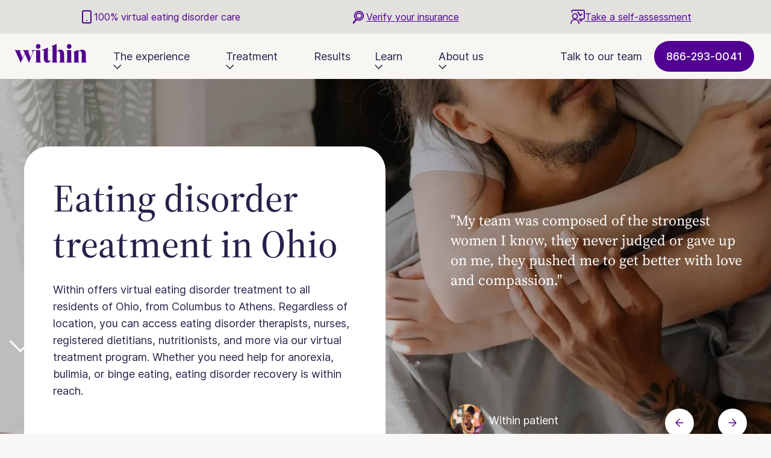

--- FILE ---
content_type: text/html
request_url: https://withinhealth.com/states/ohio
body_size: 24843
content:
<!DOCTYPE html><!-- Last Published: Mon Jan 12 2026 17:02:08 GMT+0000 (Coordinated Universal Time) --><html data-wf-domain="withinhealth.com" data-wf-page="638c536f9a16187e33ae0ef5" data-wf-site="6316f4a91b5382f25cc9e60b" lang="en" data-wf-collection="638c536f9a16186319ae0ef3" data-wf-item-slug="ohio"><head><meta charset="utf-8"/><title>Ohio Eating Disorder Treatment &amp; Therapists | Within Health</title><meta content="Within is a virtual online eating disorder treatment in Ohio which provides you with a dedicated team of therapists, nurses, registered dietitians, and more" name="description"/><meta content="width=device-width, initial-scale=1" name="viewport"/><link href="https://cdn.prod.website-files.com/6316f4a91b5382f25cc9e60b/css/within-beta.shared.3d85c2648.min.css" rel="stylesheet" type="text/css" integrity="sha384-PYXCZIFvM9gfsvTj1Bna25q6KBBHLmaFqXLsxf9Na9ZwYwZUBfXpEx5VQkBCuG4e" crossorigin="anonymous"/><script src="https://use.typekit.net/ztv7occ.js" type="text/javascript"></script><script type="text/javascript">try{Typekit.load();}catch(e){}</script><script type="text/javascript">!function(o,c){var n=c.documentElement,t=" w-mod-";n.className+=t+"js",("ontouchstart"in o||o.DocumentTouch&&c instanceof DocumentTouch)&&(n.className+=t+"touch")}(window,document);</script><link href="https://cdn.prod.website-files.com/6316f4a91b5382f25cc9e60b/6450ea6d6c8f8c480a97f186_Favicon.svg" rel="shortcut icon" type="image/x-icon"/><link href="https://cdn.prod.website-files.com/6316f4a91b5382f25cc9e60b/6450ea7226ef1313a8e87a86_Webclip.svg" rel="apple-touch-icon"/><link href="https://withinhealth.com/states/ohio" rel="canonical"/><!-- Start VWO Async SmartCode -->
<link rel="preconnect" href="https://dev.visualwebsiteoptimizer.com" />
<script type='text/javascript' id='vwoCode'>
window._vwo_code || (function() {
var account_id=724258,
version=2.1,
settings_tolerance=2000,
hide_element='body',
hide_element_style = 'opacity:0 !important;filter:alpha(opacity=0) !important;background:none !important',
/* DO NOT EDIT BELOW THIS LINE */
f=false,w=window,d=document,v=d.querySelector('#vwoCode'),cK='_vwo_'+account_id+'_settings',cc={};try{var c=JSON.parse(localStorage.getItem('_vwo_'+account_id+'_config'));cc=c&&typeof c==='object'?c:{}}catch(e){}var stT=cc.stT==='session'?w.sessionStorage:w.localStorage;code={use_existing_jquery:function(){return typeof use_existing_jquery!=='undefined'?use_existing_jquery:undefined},library_tolerance:function(){return typeof library_tolerance!=='undefined'?library_tolerance:undefined},settings_tolerance:function(){return cc.sT||settings_tolerance},hide_element_style:function(){return'{'+(cc.hES||hide_element_style)+'}'},hide_element:function(){if(performance.getEntriesByName('first-contentful-paint')[0]){return''}return typeof cc.hE==='string'?cc.hE:hide_element},getVersion:function(){return version},finish:function(e){if(!f){f=true;var t=d.getElementById('_vis_opt_path_hides');if(t)t.parentNode.removeChild(t);if(e)(new Image).src='https://dev.visualwebsiteoptimizer.com/ee.gif?a='+account_id+e}},finished:function(){return f},addScript:function(e){var t=d.createElement('script');t.type='text/javascript';if(e.src){t.src=e.src}else{t.text=e.text}d.getElementsByTagName('head')[0].appendChild(t)},load:function(e,t){var i=this.getSettings(),n=d.createElement('script'),r=this;t=t||{};if(i){n.textContent=i;d.getElementsByTagName('head')[0].appendChild(n);if(!w.VWO||VWO.caE){stT.removeItem(cK);r.load(e)}}else{var o=new XMLHttpRequest;o.open('GET',e,true);o.withCredentials=!t.dSC;o.responseType=t.responseType||'text';o.onload=function(){if(t.onloadCb){return t.onloadCb(o,e)}if(o.status===200){_vwo_code.addScript({text:o.responseText})}else{_vwo_code.finish('&e=loading_failure:'+e)}};o.onerror=function(){if(t.onerrorCb){return t.onerrorCb(e)}_vwo_code.finish('&e=loading_failure:'+e)};o.send()}},getSettings:function(){try{var e=stT.getItem(cK);if(!e){return}e=JSON.parse(e);if(Date.now()>e.e){stT.removeItem(cK);return}return e.s}catch(e){return}},init:function(){if(d.URL.indexOf('__vwo_disable__')>-1)return;var e=this.settings_tolerance();w._vwo_settings_timer=setTimeout(function(){_vwo_code.finish();stT.removeItem(cK)},e);var t;if(this.hide_element()!=='body'){t=d.createElement('style');var i=this.hide_element(),n=i?i+this.hide_element_style():'',r=d.getElementsByTagName('head')[0];t.setAttribute('id','_vis_opt_path_hides');v&&t.setAttribute('nonce',v.nonce);t.setAttribute('type','text/css');if(t.styleSheet)t.styleSheet.cssText=n;else t.appendChild(d.createTextNode(n));r.appendChild(t)}else{t=d.getElementsByTagName('head')[0];var n=d.createElement('div');n.style.cssText='z-index: 2147483647 !important;position: fixed !important;left: 0 !important;top: 0 !important;width: 100% !important;height: 100% !important;background: white !important;';n.setAttribute('id','_vis_opt_path_hides');n.classList.add('_vis_hide_layer');t.parentNode.insertBefore(n,t.nextSibling)}var o='https://dev.visualwebsiteoptimizer.com/j.php?a='+account_id+'&u='+encodeURIComponent(d.URL)+'&vn='+version;if(w.location.search.indexOf('_vwo_xhr')!==-1){this.addScript({src:o})}else{this.load(o+'&x=true')}}};w._vwo_code=code;code.init();})();
</script>
<!-- End VWO Async SmartCode -->

<!-- Disable scrolling when the navbar is open for mobile -->
<script defer src="https://cdn.jsdelivr.net/npm/@finsweet/attributes-scrolldisable@1/scrolldisable.js"></script>
<link rel="stylesheet" type="text/css" href="//cdn.jsdelivr.net/npm/slick-carousel@1.8.1/slick/slick.css"/>
<link rel="stylesheet" type="text/css" href="https://kenwheeler.github.io/slick/slick/slick.css"/>
<link rel="stylesheet" type="text/css" href="https://kenwheeler.github.io/slick/slick/slick-theme.css"/>
<style>

body {
  font-feature-settings: 'pnum' on, 'lnum' on;
}

* {
  -webkit-font-smoothing: antialiased;
}
  
/* Works on Firefox */
.overflow-wrapper {
  scrollbar-width: thin;
  scrollbar-color: #8665C0 #DADADA;
}

/* Works on Chrome, Edge, and Safari */

.overflow-wrapper::-webkit-scrollbar {
  width: 6px;
  height: 6px;
}

.overflow-wrapper::-webkit-scrollbar-track {
  background: #DADADA;
  border-radius: 4px;
}

.overflow-wrapper::-webkit-scrollbar-thumb {
  background-color: #8665C0;
  border-radius: 4px;
}

.slick-dots {
  position: relative;
  display: flex;
  justify-content: center;
  margin-top: 3rem;
}
  
.slick-dots li {
  margin: 0px;
}

.slick-dots li button {
  padding: 4px;
  opacity: 1 !important;
}

.slick-dots li.slick-active button {
  opacity: 1;
}

.slick-dots li button:before {
  font-size: 10px;
  color: #C3C1CB !important;
  opacity: 1;
}

.slick-dots li.slick-active button:before {
  color: #510091 !important;
  opacity: 1;
}
  
.slick-track {
  display: flex !important;
}

.slick-slide {
  height: inherit !important;
}
  
.navbar-toggle:has(.absolute-link.hide-tablet.w--current){
  color: #5e3d98;
}
@media screen and (max-width: 991px) {

  .slick-dots {
    bottom: -40px;
  }

  .slick-dotted.slick-slider {
    margin-bottom: 56px;
  }
}
</style>

<!-- CMS Filter -->
<script async src="https://cdn.jsdelivr.net/npm/@finsweet/attributes-cmsfilter@1/cmsfilter.js"></script>
<!-- CMS Load -->
<script async src="https://cdn.jsdelivr.net/npm/@finsweet/attributes-cmsload@1/cmsload.js"></script>
<!-- CMS Slider -->
<script async src="https://cdn.jsdelivr.net/npm/@finsweet/attributes-cmsslider@1/cmsslider.js"></script>

<!-- Google Tag Manager -->
<script>(function(w,d,s,l,i){w[l]=w[l]||[];w[l].push({'gtm.start':
new Date().getTime(),event:'gtm.js'});var f=d.getElementsByTagName(s)[0],
j=d.createElement(s),dl=l!='dataLayer'?'&l='+l:'';j.async=true;j.src=
'https://www.googletagmanager.com/gtm.js?id='+i+dl;f.parentNode.insertBefore(j,f);
})(window,document,'script','dataLayer','GTM-N92WBQW');</script>
<!-- End Google Tag Manager -->

<!-- Mailchimp -->
<script id="mcjs">!function(c,h,i,m,p){m=c.createElement(h),p=c.getElementsByTagName(h)[0],m.async=1,m.src=i,p.parentNode.insertBefore(m,p)}(document,"script","https://chimpstatic.com/mcjs-connected/js/users/8d31d5a2bdc5f64c40c1f89ac/cc003a5628d9d1dd0f6bd78e0.js");</script>
<!-- End Mailchimp -->

<!-- Ahrefs verification -->
<meta name="ahrefs-site-verification" content="d60e10857b2cb9ecad37ee10c665f78ef5904fb33c3d13859fc15b6499877dcf">
<!-- End Ahrefs verification --><link rel=“canonical” href=“https://withinhealth.com/states/ohio” />

<meta property="og:image" content="https://cdn.prod.website-files.com/6316f4a91b5382f25cc9e60b/633be657b10183383c2fa3c6_OG%20Image.jpg"/>

<style>
.slick-dots li button:before {
  color: white !important;
}

@media screen and (max-width: 991px) {
  .slick-dots {
    bottom: -42px !important;
  }
}
</style><script src="https://cdn.prod.website-files.com/6316f4a91b5382f25cc9e60b%2F6544eda5f000985a163a8687%2F687e30889327ba25641d8fe4%2Ffinsweetcomponentsconfig-1.0.0.js" type="module" async="" siteId="6316f4a91b5382f25cc9e60b" finsweet="components"></script></head><body><section class="nav-toaster"><div class="nav-toaster-content-wrapper"><div class="nav-toaster-item _1"><img src="https://cdn.prod.website-files.com/6316f4a91b5382f25cc9e60b/666cae65b7c8b3118987351a_asset-icon-smartphone.svg" loading="lazy" alt="" class="nav-toaster-icon"/><div class="text-color-purple">100% virtual eating disorder care</div></div><div class="nav-toaster-item _2"><img src="https://cdn.prod.website-files.com/6316f4a91b5382f25cc9e60b/690cbf2842a0ffa8b1fe6845_mag-icon.svg" loading="lazy" alt="" class="nav-toaster-icon"/><div class="text-color-purple"><a href="https://withinhealth.com/check-your-insurance-coverage" class="link-7">Verify your insurance</a></div></div><div class="nav-toaster-item _3"><img src="https://cdn.prod.website-files.com/6316f4a91b5382f25cc9e60b/690cc0179d2271004b75880f_Group.svg" loading="lazy" alt="" class="nav-toaster-icon stars"/><div class="text-color-purple"><a href="https://withinhealth.com/eating-disorder-self-assessment-quiz" class="link-8">Take a self-assessment</a></div></div></div></section><nav class="navbar--new"><div class="navbar-wrapper"><a href="/" class="navbar-logo w-inline-block"><div class="logo-absolute w-embed"><svg width="100%" height="100%" viewBox="0 0 175 44" fill="none" xmlns="http://www.w3.org/2000/svg">
<title>Within logo</title>
<path d="M57.5176 11.4004C60.612 11.4004 63.1092 8.79457 63.1092 5.70019C63.1092 2.48365 60.612 0 57.5176 0C54.4775 0 51.8174 2.49722 51.8174 5.70019C51.8174 8.84886 54.3553 11.4004 57.5176 11.4004ZM0 14.7255C2.04935 15.8384 2.98582 17.8199 3.99013 20.0457L14.8476 43.6336H15.3498L25.5423 23.2079L34.6761 43.6336H35.1783L45.2215 19.5435C46.2122 17.1684 47.1623 15.2276 49.8223 15.2276C52.0346 15.2276 52.591 16.4491 52.591 20.2085V38.5305C52.591 40.5256 52.0346 42.6835 50.6502 43.2943V43.62H64.4392V43.2943C63.1092 42.6835 62.4985 40.5256 62.4985 38.5305V14.3862H40.9056V14.7119C43.2807 15.8791 45.0043 17.9284 43.8914 20.575L38.9648 32.4775L34.3097 20.0728C33.1425 16.9784 33.9161 15.5398 35.9655 14.6983V14.3726H20.2085V14.6983C22.2036 15.8112 23.1943 17.7927 24.1444 20.0185L25.0808 22.2307L19.8828 32.9118L14.1283 20.0728C12.744 16.9784 13.8026 15.5398 15.8384 14.6983V14.3726H0V14.7255ZM142.993 18.5392V18.8649C144.378 19.4756 144.934 21.4707 144.934 23.6286V38.517C144.934 40.6749 144.378 42.67 142.993 43.2807V43.6064H156.782V43.2807C155.398 42.67 154.841 40.512 154.841 38.517V18.6478C156.009 17.4806 157.393 16.9377 159.049 16.9377C161.207 16.9377 163.093 18.5935 163.093 23.4115V38.5305C163.093 40.6885 162.537 42.6835 161.152 43.2943V43.62H174.941V43.2943C173.557 42.6835 173.001 40.5256 173.001 38.5305V25.3523C173.001 19.8149 171.562 13.2869 164.315 13.2869C160.27 13.2869 156.728 15.2276 154.516 18.322V13.789H154.19L142.993 18.5392ZM125.608 14.3862V14.7119C126.992 15.3226 127.548 17.4806 127.548 19.4756V38.517C127.548 40.512 126.992 42.67 125.608 43.2807V43.6064H139.397V43.2807C138.067 42.67 137.456 40.512 137.456 38.517V14.3862H125.608ZM90.2937 4.75015V5.07588C91.7323 5.68661 92.2344 7.68168 92.2344 9.83961V38.517C92.2344 40.6749 91.7323 42.67 90.2937 43.2807V43.6064H104.083V43.2807C102.753 42.67 102.088 40.5663 102.088 38.517V18.6478C103.309 17.4806 104.748 16.9377 106.295 16.9377C108.453 16.9377 110.339 18.5935 110.339 23.4115V38.5305C110.339 40.6885 109.837 42.6835 108.399 43.2943V43.62H122.174V43.2943C120.844 42.6835 120.233 40.5256 120.233 38.5305V25.3523C120.233 19.7606 118.795 13.2869 111.602 13.2869C107.72 13.2869 104.3 15.0648 102.074 17.8877V0.0542875H101.748L90.2937 4.75015ZM132.475 11.4004C135.569 11.4004 138.067 8.79457 138.067 5.70019C138.067 2.48365 135.569 0 132.475 0C129.435 0 126.775 2.49722 126.775 5.70019C126.775 8.84886 129.326 11.4004 132.475 11.4004ZM88.5157 37.3091C87.4571 38.422 86.3578 39.6841 84.5799 39.6841C82.6391 39.6841 80.9834 38.7477 80.9834 34.5404V15.0512H88.0136V14.3862H80.9834V8.46885H80.7119L65.5929 14.6712V14.9969H71.0759V34.0382C71.0759 40.512 73.9531 44 79.2733 44C83.9285 44 86.575 42.0592 88.8008 37.5805L88.5157 37.3091Z" fill="currentColor"/>
</svg></div></a><div fs-scrolldisable-element="preserve" class="nav-menu"><div class="nav-links-wrapper"><div data-w-id="57c5862a-c1e2-0878-2d06-0eb2290bea42" class="navbar-dropdown"><div class="navbar-toggle"><div>The experience</div><img src="https://cdn.prod.website-files.com/6316f4a91b5382f25cc9e60b/6511f12af6168fd3257f7ee9_Navbar%20Caret.svg" loading="lazy" width="13" height="8" alt="" class="learn-dropdown-icon"/><a href="/experience" class="absolute-link hide-tablet w-inline-block"></a></div><div class="navbar-dropdown-list small"><div class="navbar-dropdown-content"><a href="/experience" class="navbar-dropdown-link hide-desktop w-inline-block"><div>The experience</div></a><a href="/for-families" class="navbar-dropdown-link w-inline-block"><div>For families</div></a><a href="/for-adolescents" class="navbar-dropdown-link w-inline-block"><div>For adolescents</div></a><a href="/for-adults" class="navbar-dropdown-link w-inline-block"><div>For adults</div></a><a href="/for-bipoc" class="navbar-dropdown-link w-inline-block"><div>For BIPOC</div></a><a href="/university-student" class="navbar-dropdown-link w-inline-block"><div>For college students</div></a><a href="/for-alumni" class="navbar-dropdown-link w-inline-block"><div>For alumni</div></a></div></div></div><div data-w-id="88e0e547-4509-75c8-b654-63bb12b93a6b" class="navbar-dropdown"><div class="navbar-toggle"><div>Treatment</div><img src="https://cdn.prod.website-files.com/6316f4a91b5382f25cc9e60b/6511f12af6168fd3257f7ee9_Navbar%20Caret.svg" loading="lazy" width="13" height="8" alt="" class="learn-dropdown-icon"/><a href="/treatment" class="absolute-link hide-tablet w-inline-block"></a></div><div class="navbar-dropdown-list small"><div class="navbar-dropdown-content"><a href="/treatment" class="navbar-dropdown-link hide-desktop w-inline-block"><div>Treatment</div></a><a href="/enhanced-iop" class="navbar-dropdown-link w-inline-block"><div>Enhanced IOP</div></a><a href="/enhanced-php" class="navbar-dropdown-link w-inline-block"><div>Enhanced PHP</div></a><a href="/check-your-insurance-coverage" class="navbar-dropdown-link w-inline-block"><div>Verify insurance</div></a></div></div></div><a href="/results" class="nav-link">Results</a><div data-w-id="57c5862a-c1e2-0878-2d06-0eb2290bea5b" class="navbar-dropdown"><div class="navbar-toggle"><div>Learn</div><img src="https://cdn.prod.website-files.com/6316f4a91b5382f25cc9e60b/6511f12af6168fd3257f7ee9_Navbar%20Caret.svg" loading="lazy" width="13" height="8" alt="" class="learn-dropdown-icon"/><a href="/learn/library" class="absolute-link hide-tablet w-inline-block"></a></div><div class="navbar-dropdown-list"><div class="navbar-dropdown-main-content"><div class="navbar-dropdown-content-list"><a href="/learn/library" class="navbar-dropdown-link is-mainpage w-inline-block"><div class="nabar-menu-text"><div>View all articles</div></div></a><div class="navbar-dropdown-grid"><div class="navbar-dropdown-column"><h3 class="heading-navbar-semibold">Types of eating disorders</h3><a href="https://withinhealth.com/learn/articles/types-of-eating-disorders" class="navbar-dropdown-link w-inline-block"><div>Eating disorders</div></a><a href="https://withinhealth.com/learn/articles/anorexia-nervosa" class="navbar-dropdown-link w-inline-block"><div>Anorexia nervosa</div></a><a href="https://withinhealth.com/learn/articles/bulimia-nervosa" class="navbar-dropdown-link w-inline-block"><div>Bulimia nervosa</div></a><a href="https://withinhealth.com/learn/articles/binge-eating-disorder" class="navbar-dropdown-link w-inline-block"><div>Binge eating disorder</div></a><a href="https://withinhealth.com/learn/articles/avoidant-restrictive-food-intake-disorder-arfid" class="navbar-dropdown-link w-inline-block"><div>ARFID</div></a><a href="https://www.withinhealth.com/learn/articles/other-specified-feeding-eating-disorders" class="navbar-dropdown-link w-inline-block"><div>OSFED</div></a></div><div class="navbar-dropdown-column"><h3 class="heading-navbar-semibold">Effects of eating disorders</h3><a href="https://withinhealth.com/learn/articles/anorexia-health-risks" class="navbar-dropdown-link w-inline-block"><div>Anorexia health risks</div></a><a href="https://withinhealth.com/learn/articles/what-are-the-complications-of-bulimia" class="navbar-dropdown-link w-inline-block"><div>Bulimia complications</div></a><a href="https://withinhealth.com/learn/articles/what-is-binge-eating-and-how-does-it-affect-the-body" class="navbar-dropdown-link w-inline-block"><div>BED complications</div></a><a href="https://withinhealth.com/learn/articles/eating-disorders-with-co-occurring-disorders" class="navbar-dropdown-link w-inline-block"><div>Co-occurring disorders</div></a><a href="https://withinhealth.com/learn/tags/comorbidity" class="navbar-dropdown-link w-inline-block"><div>Comorbid conditions</div></a><a href="https://withinhealth.com/learn/articles/how-safe-are-weight-loss-drugs" class="navbar-dropdown-link w-inline-block"><div>Weight loss drugs risks</div></a></div><div class="navbar-dropdown-column"><h3 class="heading-navbar-semibold">Treatment help</h3><a href="https://withinhealth.com/learn/articles/eating-disorder-treatment" class="navbar-dropdown-link w-inline-block"><div>Eating disorder treatment</div></a><a href="https://withinhealth.com/learn/articles/how-to-help-someone-with-an-eating-disorder" class="navbar-dropdown-link w-inline-block"><div>How to help</div></a><a href="https://withinhealth.com/learn/articles/nutrition-counseling" class="navbar-dropdown-link w-inline-block"><div>Nutrition counseling</div></a><a href="https://withinhealth.com/learn/articles/treatment-of-bulimia-nervosa" class="navbar-dropdown-link w-inline-block"><div>Treating bulimia</div></a><a href="https://withinhealth.com/learn/articles/treatment-of-anorexia-nervosa" class="navbar-dropdown-link w-inline-block"><div>Anorexia treatment</div></a><a href="https://withinhealth.com/learn/articles/treatment-of-binge-eating-disorder" class="navbar-dropdown-link w-inline-block"><div>Treat binge eating</div></a></div><div class="navbar-dropdown-column"><h3 class="heading-navbar-semibold">Featured content</h3><a href="/explore" class="navbar-dropdown-link w-inline-block"><div>Explore research</div></a><a href="https://withinhealth.com/learn/articles/the-effects-of-negative-body-image" class="navbar-dropdown-link w-inline-block"><div>Negative body image</div></a><a href="https://withinhealth.com/learn/articles/how-diet-culture-can-lead-to-eating-disorders" class="navbar-dropdown-link w-inline-block"><div>Diet culture</div></a><a href="https://withinhealth.com/learn/articles/understanding-body-insecurity" class="navbar-dropdown-link w-inline-block"><div>Body insecurity</div></a><a href="https://withinhealth.com/learn/articles/body-dysmorphic-disorder" class="navbar-dropdown-link w-inline-block"><div>Body dysmorphic disorder</div></a><a href="https://withinhealth.com/learn/articles/treatment-of-orthorexia-nervosa" class="navbar-dropdown-link w-inline-block"><div>Orthorexia treatment</div></a></div></div></div></div></div></div><div data-w-id="57c5862a-c1e2-0878-2d06-0eb2290beabd" class="navbar-dropdown"><div class="navbar-toggle"><div>About us</div><img src="https://cdn.prod.website-files.com/6316f4a91b5382f25cc9e60b/6511f12af6168fd3257f7ee9_Navbar%20Caret.svg" loading="lazy" width="13" height="8" alt="" class="learn-dropdown-icon"/><a href="/about-us" class="absolute-link hide-tablet w-inline-block"></a></div><div class="navbar-dropdown-list small"><div class="navbar-dropdown-content"><a href="/about-us" class="navbar-dropdown-link hide-desktop w-inline-block"><div>About us</div></a><a href="/newsroom" class="navbar-dropdown-link w-inline-block"><div>Newsroom</div></a><a href="https://www.withinsummit.com" target="_blank" class="navbar-dropdown-link w-inline-block"><div>Within Summit</div></a><a href="/within-science" class="navbar-dropdown-link w-inline-block"><div>Within science</div></a><a href="/contact-us" class="navbar-dropdown-link w-inline-block"><div>Contact us</div></a></div></div></div></div></div><div class="nav--button-wrapper"><div class="nav-link hidden-md">Talk to our team</div><a href="tel:(866)293-0041" class="primary-button new w-inline-block"><div class="primary-button-text">866-293-0041</div></a><a href="tel:(866)293-0041" class="navbar_menu-right_cta-button is-mobile w-inline-block"><div class="navbar_menu-right_cta-button_icon w-embed"><svg width="25" height="25" viewBox="0 0 25 25" fill="none" xmlns="http://www.w3.org/2000/svg">
<path d="M3.38976 9.25162C2.28643 7.03741 3.39968 4.59376 5.521 3.32096C6.54233 2.70817 7.86231 2.97411 8.56666 3.93459L10.1293 6.0655C10.7944 6.97246 10.8963 8.17526 10.3934 9.18123L9.98366 10.0007C9.86505 10.2379 9.8463 10.5123 9.96763 10.7482C10.1887 11.1778 10.6594 11.9393 11.5662 12.846C12.473 13.7528 13.2344 14.2236 13.6641 14.4446C13.8999 14.5659 14.1743 14.5472 14.4115 14.4286L15.231 14.0188C16.2369 13.5159 17.4397 13.6178 18.3467 14.2829L20.4776 15.8456C21.4381 16.5499 21.704 17.8699 21.0912 18.8912C19.8184 21.0126 17.3748 22.1258 15.1606 21.0225C13.2944 20.0926 10.9098 18.5536 8.3842 16.028C5.85859 13.5024 4.31964 11.1178 3.38976 9.25162Z" fill="white"/>
</svg></div><div class="navbar_menu-right_cta-button_text">Call now</div><div class="navbar_menu-right_cta-button_text-hover">Call now</div></a><div class="menu-button-wrapper"><a fs-scrolldisable-element="disable" data-w-id="57c5862a-c1e2-0878-2d06-0eb2290beadb" href="#" class="menu-button w-inline-block"><div class="menu-line top"></div><div class="menu-line middle"></div><div class="menu-line bottom"></div></a><a fs-scrolldisable-element="enable" data-w-id="57c5862a-c1e2-0878-2d06-0eb2290beadf" href="#" class="menu-button-open w-inline-block"><div class="menu-line top"></div><div class="menu-line middle"></div><div class="menu-line bottom"></div></a></div></div></div></nav><section class="section-hero"><div class="container-hero"><div class="horizontal-wrapper"><div class="text-card-wrapper large"><div class="text-card-hero white"><div class="text-card-content left"><div class="bottom-margin-24px w-embed"><h1 class='headingl-medium'>Eating disorder treatment in Ohio</h1></div><div class="bottom-margin-24px w-embed"><p class='bodys-cards'>Within offers virtual eating disorder treatment to all residents of Ohio, from Columbus to Athens. Regardless of location, you can access eating disorder therapists, nurses, registered dietitians, nutritionists, and more via our virtual treatment program. 
Whether you need help for anorexia, bulimia, or binge eating, eating disorder recovery is within reach.</p></div><a href="#consultation" data-w-id="65a5df46-452b-fa44-58f2-002f5e49b941" style="opacity:0" class="primary-button w-inline-block"><div>Get a free consultation</div><div class="right-icon-button w-embed"><svg width="13" height="16" viewBox="0 0 13 16" fill="none" xmlns="http://www.w3.org/2000/svg">
<path d="M0.000374533 6.48772L7.46437 13.4477L5.64037 13.4477L12.9844 6.48772L12.9844 9.77572L7.15237 15.4877L5.95237 15.4877L0.000374389 9.77572L0.000374533 6.48772ZM5.28038 0.511718L7.72838 0.511719L7.72837 13.2557L5.28037 13.2557L5.28038 0.511718Z" fill="white"/>
</svg></div></a></div></div></div><div class="testimonial-wrapper small"><div class="slider small"><div class="slider_collection-wrapper w-dyn-list"><div role="list" class="slider_collection_list_locations w-dyn-items"><div role="listitem" class="slider_collection-item w-dyn-item"><div class="testimonial-card transparent"><div class="testimonial-text">&quot;My clinical lead fought endlessly to help me remain in the program during moments that we weren&#x27;t sure I would be able to continue. I will be forever grateful for this program.&quot;</div><div class="testimonial-author horizontal"><div style="background-image:url(&quot;https://cdn.prod.website-files.com/6316f4a91b53823de7c9e611/665efafe65a06d916fa7ce4d_Testimonial-23-avatar.webp&quot;)" class="testimonial-author-avatar left"></div><div class="testimonial-author left"><div class="testimonial-author-name">Within patient</div><div class="hidden">Within Health Alumni</div></div></div></div></div><div role="listitem" class="slider_collection-item w-dyn-item"><div class="testimonial-card transparent"><div class="testimonial-text">&quot;My team was composed of the strongest women I know, they never judged or gave up on me, they pushed me to get better with love and compassion.&quot;</div><div class="testimonial-author horizontal"><div style="background-image:url(&quot;https://cdn.prod.website-files.com/6316f4a91b53823de7c9e611/665efabcd5fe9a48c5ce9cb4_Testimonial-22-avatar.webp&quot;)" class="testimonial-author-avatar left"></div><div class="testimonial-author left"><div class="testimonial-author-name">Within patient</div><div class="hidden">Social worker</div></div></div></div></div><div role="listitem" class="slider_collection-item w-dyn-item"><div class="testimonial-card transparent"><div class="testimonial-text">&quot;Within Health went above and beyond for my recovery. They hold hope and they believe in me, even when I do not.&quot;</div><div class="testimonial-author horizontal"><div style="background-image:url(&quot;https://cdn.prod.website-files.com/6316f4a91b53823de7c9e611/665efa994be5d43ff360cff5_Testimonial-21-avatar.webp&quot;)" class="testimonial-author-avatar left"></div><div class="testimonial-author left"><div class="testimonial-author-name">Within patient</div><div class="hidden">HR manager</div></div></div></div></div><div role="listitem" class="slider_collection-item w-dyn-item"><div class="testimonial-card transparent"><div class="testimonial-text">&quot;Within Health saved my life and allowed me the opportunity to be home with my child and learn skills while being in my own environment.&quot;</div><div class="testimonial-author horizontal"><div style="background-image:url(&quot;https://cdn.prod.website-files.com/6316f4a91b53823de7c9e611/665efa57bf729d0f20ecbd65_Testimonial-20-avatar.webp&quot;)" class="testimonial-author-avatar left"></div><div class="testimonial-author left"><div class="testimonial-author-name">Within patient</div><div class="hidden">Financial analyst</div></div></div></div></div><div role="listitem" class="slider_collection-item w-dyn-item"><div class="testimonial-card transparent"><div class="testimonial-text">&quot;I have the tools, support, and awareness in order to sustain the work that I have been doing and hopefully to move closer to life without an eating disorder. Within helped me realize that everything is possible, that I am capable, and I deserve to practice self-compassion.&quot;</div><div class="testimonial-author horizontal"><div style="background-image:url(&quot;https://cdn.prod.website-files.com/6316f4a91b53823de7c9e611/665ef950e9deaf3d03a0e5e2_Testimonial-19-avatar.webp&quot;)" class="testimonial-author-avatar left"></div><div class="testimonial-author left"><div class="testimonial-author-name">Within patient</div><div class="hidden">School counselor</div></div></div></div></div><div role="listitem" class="slider_collection-item w-dyn-item"><div class="testimonial-card transparent"><div class="testimonial-text">&quot;My time at Within has allowed me to work towards my recovery without sacrificing the things that are important to me. I’m incredibly grateful to my care team for their support and understanding throughout the entire process.&quot;</div><div class="testimonial-author horizontal"><div style="background-image:url(&quot;https://cdn.prod.website-files.com/6316f4a91b53823de7c9e611/6527f474e5c1461aa8d77325_Avatar_Testimonial_18.webp&quot;)" class="testimonial-author-avatar left"></div><div class="testimonial-author left"><div class="testimonial-author-name">Within patient</div><div class="hidden">Teaching assistant</div></div></div></div></div><div role="listitem" class="slider_collection-item w-dyn-item"><div class="testimonial-card transparent"><div class="testimonial-text">&quot;It’s really great to be able to receive treatment and still live my life. I’m really glad that I didn’t have to choose between treatment or school and could do both.&quot;</div><div class="testimonial-author horizontal"><div style="background-image:url(&quot;https://cdn.prod.website-files.com/6316f4a91b53823de7c9e611/6527f46ca2fa43f5a2a5a1e5_Avatar_Testimonial_17.webp&quot;)" class="testimonial-author-avatar left"></div><div class="testimonial-author left"><div class="testimonial-author-name">Within patient</div><div class="hidden">Student</div></div></div></div></div><div role="listitem" class="slider_collection-item w-dyn-item"><div class="testimonial-card transparent"><div class="testimonial-text">&quot;I think that Within really does a great job overall. The opportunity to do my eating disorder treatment at home was a game changer. I would have never done residential treatment.&quot;</div><div class="testimonial-author horizontal"><div style="background-image:url(&quot;https://cdn.prod.website-files.com/6316f4a91b53823de7c9e611/6527f462da512763c376974f_Avatar_Testimonial_16.webp&quot;)" class="testimonial-author-avatar left"></div><div class="testimonial-author left"><div class="testimonial-author-name">Within patient</div><div class="hidden">Within Health alumni</div></div></div></div></div><div role="listitem" class="slider_collection-item w-dyn-item"><div class="testimonial-card transparent"><div class="testimonial-text">&quot;Within has given me the tools I need to stay afloat outside of treatment. From day one, my team has supported me in so many ways. From somatic exercises to art therapy and even movement groups. I am lucky to have gotten the support I needed to be where I am today.&quot;</div><div class="testimonial-author horizontal"><div style="background-image:url(&quot;https://cdn.prod.website-files.com/6316f4a91b53823de7c9e611/6527f459e44f9cb0777d5959_Avatar_Testimonial_15.webp&quot;)" class="testimonial-author-avatar left"></div><div class="testimonial-author left"><div class="testimonial-author-name">Within patient</div><div class="hidden">Photographer</div></div></div></div></div><div role="listitem" class="slider_collection-item w-dyn-item"><div class="testimonial-card transparent"><div class="testimonial-text">&quot;My Care Partner was the glue holding everything together. She connected the dots between my other caregivers. It was nice to review my assignments with her or process something that happened during the week.&quot;</div><div class="testimonial-author horizontal"><div style="background-image:url(&quot;https://cdn.prod.website-files.com/6316f4a91b53823de7c9e611/6527f451433d0a9897a9ab39_Avatar_Testimonial_14.webp&quot;)" class="testimonial-author-avatar left"></div><div class="testimonial-author left"><div class="testimonial-author-name">Within patient</div><div class="hidden">Retiree</div></div></div></div></div><div role="listitem" class="slider_collection-item w-dyn-item"><div class="testimonial-card transparent"><div class="testimonial-text">&quot;My nurse was like my rock throughout my treatment. She was so encouraging and always on top of my medical care. As the struggles of treatment came and went, I knew she would always be there to check on me during the week.&quot;</div><div class="testimonial-author horizontal"><div style="background-image:url(&quot;https://cdn.prod.website-files.com/6316f4a91b53823de7c9e611/6527f44ae44f9cb0777d4736_Avatar_Testimonial_13.webp&quot;)" class="testimonial-author-avatar left"></div><div class="testimonial-author left"><div class="testimonial-author-name">Within patient</div><div class="hidden">Within Health alumni</div></div></div></div></div><div role="listitem" class="slider_collection-item w-dyn-item"><div class="testimonial-card transparent"><div class="testimonial-text">&quot;The meal delivery was a life saver at the beginning of treatment. It makes the transition into treatment that much easier.&quot;</div><div class="testimonial-author horizontal"><div style="background-image:url(&quot;https://cdn.prod.website-files.com/6316f4a91b53823de7c9e611/6527f44021cb1ac6979d3412_Avatar_Testimonial_12.webp&quot;)" class="testimonial-author-avatar left"></div><div class="testimonial-author left"><div class="testimonial-author-name">Within patient</div><div class="hidden">Within Health alumni</div></div></div></div></div><div role="listitem" class="slider_collection-item w-dyn-item"><div class="testimonial-card transparent"><div class="testimonial-text">&quot;The Within program has helped me tremendously. I am in a much better place now than I was 6 months ago. I am now able to eat with more frequency and eat a less-restricted diet.&quot;</div><div class="testimonial-author horizontal"><div style="background-image:url(&quot;https://cdn.prod.website-files.com/6316f4a91b53823de7c9e611/6527f438f2628581112412b2_Avatar_Testimonial_11.webp&quot;)" class="testimonial-author-avatar left"></div><div class="testimonial-author left"><div class="testimonial-author-name">Within patient</div><div class="hidden">Artist</div></div></div></div></div><div role="listitem" class="slider_collection-item w-dyn-item"><div class="testimonial-card transparent"><div class="testimonial-text">&quot;The alumni group has been so helpful in my recovery. It’s a chance for me to share my challenges and successes and receive support in a safe space from week to week. I always know at least one person and I enjoy connecting with new peers to make my community grow.&quot;</div><div class="testimonial-author horizontal"><div style="background-image:url(&quot;https://cdn.prod.website-files.com/6316f4a91b53823de7c9e611/6527f42dcd2de6f3cc5b1879_Avatar_Testimonial_10.webp&quot;)" class="testimonial-author-avatar left"></div><div class="testimonial-author left"><div class="testimonial-author-name">Within patient</div><div class="hidden">Within Health alumni</div></div></div></div></div><div role="listitem" class="slider_collection-item w-dyn-item"><div class="testimonial-card transparent"><div class="testimonial-text">&quot;The alumni group has been part of my weekly recovery since I stepped down. It has been such a helpful bridge in my transition from IOP to outpatient. The clients and leaders have given me the space to be truly vulnerable and honest. It is so special to continue to connect with the people I have met at Within Health. I truly value this 45 minutes each week.&quot;</div><div class="testimonial-author horizontal"><div style="background-image:url(&quot;https://cdn.prod.website-files.com/6316f4a91b53823de7c9e611/6527f422d7301efb1549d9ff_Avatar_Testimonial_09.webp&quot;)" class="testimonial-author-avatar left"></div><div class="testimonial-author left"><div class="testimonial-author-name">Within patient</div><div class="hidden">Student</div></div></div></div></div><div role="listitem" class="slider_collection-item w-dyn-item"><div class="testimonial-card transparent"><div class="testimonial-text">&quot;My dietitian was always there for me. When I started the program, I was anxious and uncomfortable, but my dietitian made sure my comfort was always the first priority. I probably would have quit programming at the start if not for him.&quot;</div><div class="testimonial-author horizontal"><div style="background-image:url(&quot;https://cdn.prod.website-files.com/6316f4a91b53823de7c9e611/6527f4185398cbfc11860d4c_Avatar_Testimonial_08.webp&quot;)" class="testimonial-author-avatar left"></div><div class="testimonial-author left"><div class="testimonial-author-name">Within patient</div><div class="hidden">Within Health alumni</div></div></div></div></div><div role="listitem" class="slider_collection-item w-dyn-item"><div class="testimonial-card transparent"><div class="testimonial-text">&quot;In addition to the individualized attention I received on a daily basis, Within Health also integrated perfectly into my real life. I was able to schedule programming, receive support around working a full-time job, and re-integrate myself into society. No other program has done that for me, and I think that is what makes Within truly unique.&quot;</div><div class="testimonial-author horizontal"><div style="background-image:url(&quot;https://cdn.prod.website-files.com/6316f4a91b53823de7c9e611/6527f40fd7301efb1549c619_Avatar_Testimonial_07.webp&quot;)" class="testimonial-author-avatar left"></div><div class="testimonial-author left"><div class="testimonial-author-name">Within patient</div><div class="hidden">Veterinary nurse</div></div></div></div></div><div role="listitem" class="slider_collection-item w-dyn-item"><div class="testimonial-card transparent"><div class="testimonial-text">&quot;The individualized attention and treatment plan make Within Health stand out from every other place I&#x27;ve been. From three individual therapy sessions a week to weekly dietitian sessions, nursing sessions, and care partner sessions, I was able to make some headway into my own personal issues with my eating disorder and really work on my personal recovery.&quot;</div><div class="testimonial-author horizontal"><div style="background-image:url(&quot;https://cdn.prod.website-files.com/6316f4a91b53823de7c9e611/6527f4049fef52a06000a93b_Avatar_Testimonial_06.webp&quot;)" class="testimonial-author-avatar left"></div><div class="testimonial-author left"><div class="testimonial-author-name">Within patient</div><div class="hidden">Sociology student</div></div></div></div></div><div role="listitem" class="slider_collection-item w-dyn-item"><div class="testimonial-card transparent"><div class="testimonial-text">&quot;After seven medical stabilization hospitalizations and six failed treatment programs, I came to Within Health. Within Health was the best treatment program I have ever done and is what led me to break the treatment cycle and into a lasting recovery.&quot;</div><div class="testimonial-author horizontal"><div style="background-image:url(&quot;https://cdn.prod.website-files.com/6316f4a91b53823de7c9e611/6527f3f7b79c3f84c1d43bf0_Avatar_Testimonial_05.webp&quot;)" class="testimonial-author-avatar left"></div><div class="testimonial-author left"><div class="testimonial-author-name">Within patient</div><div class="hidden">Within Health alumni</div></div></div></div></div><div role="listitem" class="slider_collection-item w-dyn-item"><div class="testimonial-card transparent"><div class="testimonial-text">&quot;I love that we have the opportunity to remain in touch with people that have supported each other through a very difficult time in their lives and continue to offer and receive ongoing support.&quot;</div><div class="testimonial-author horizontal"><div style="background-image:url(&quot;https://cdn.prod.website-files.com/6316f4a91b53823de7c9e611/6527f3ee433d0a9897a94167_Avatar_Testimonial_01.webp&quot;)" class="testimonial-author-avatar left"></div><div class="testimonial-author left"><div class="testimonial-author-name">Within patient</div><div class="hidden">Nursing assistant</div></div></div></div></div><div role="listitem" class="slider_collection-item w-dyn-item"><div class="testimonial-card transparent"><div class="testimonial-text">&quot;We have built friendships, so it&#x27;s amazing that we can continue those friendships with people we have trusted with our deepest issues.&quot;</div><div class="testimonial-author horizontal"><div style="background-image:url(&quot;https://cdn.prod.website-files.com/6316f4a91b53823de7c9e611/6527f3e3fcb061cd7a4c2a0c_Avatar_Testimonial_02.webp&quot;)" class="testimonial-author-avatar left"></div><div class="testimonial-author left"><div class="testimonial-author-name">Within patient</div><div class="hidden">Content creator</div></div></div></div></div><div role="listitem" class="slider_collection-item w-dyn-item"><div class="testimonial-card transparent"><div class="testimonial-text">&quot;I think alumni group is extremely important because many people unfortunately have to discontinue therapy too soon due to the expense, therefore if they have unresolved issues to discuss, this is the place they can get that ongoing support!&quot;</div><div class="testimonial-author horizontal"><div style="background-image:url(&quot;https://cdn.prod.website-files.com/6316f4a91b53823de7c9e611/6527f3d85d2f685af736f177_Avatar_Testimonial_03.webp&quot;)" class="testimonial-author-avatar left"></div><div class="testimonial-author left"><div class="testimonial-author-name">Within patient</div><div class="hidden w-dyn-bind-empty"></div></div></div></div></div><div role="listitem" class="slider_collection-item w-dyn-item"><div class="testimonial-card transparent"><div class="testimonial-text">&quot;Alumni group is a no judgment space where anyone who has recovered at whatever level that means for them, can keep working on self improvement as well as continue to offer reciprocal support to people they have grown deep connections with. That&#x27;s KEY!&quot;</div><div class="testimonial-author horizontal"><div style="background-image:url(&quot;https://cdn.prod.website-files.com/6316f4a91b53823de7c9e611/6527f3beec32027d19ab6539_Avatar_Testimonial_04.webp&quot;)" class="testimonial-author-avatar left"></div><div class="testimonial-author left"><div class="testimonial-author-name">Within patient</div><div class="hidden w-dyn-bind-empty"></div></div></div></div></div></div></div><div class="pagination-button-wrapper left"><a id="cms-slider-left" href="#" class="pagination-button-left small w-inline-block"><img src="https://cdn.prod.website-files.com/6316f4a91b5382f25cc9e60b/65117c899430d16b028973f4_Arrow%20Left.svg" loading="lazy" alt="Previous Testimonial"/></a><a href="#" class="pagination-button-right small w-inline-block"><img src="https://cdn.prod.website-files.com/6316f4a91b5382f25cc9e60b/65117c89946cf1a3fca67fab_Arrow%20Right.svg" loading="lazy" alt="Next Testimonial"/></a></div></div></div></div></div><img src="https://cdn.prod.website-files.com/6316f4a91b5382f25cc9e60b/638c6e7840a984a1d6e4787a_State%20Hero-min.webp" loading="lazy" width="2880" height="1920" alt="" srcset="https://cdn.prod.website-files.com/6316f4a91b5382f25cc9e60b/638c6e7840a984a1d6e4787a_State%20Hero-min-p-500.webp 500w, https://cdn.prod.website-files.com/6316f4a91b5382f25cc9e60b/638c6e7840a984a1d6e4787a_State%20Hero-min-p-800.webp 800w, https://cdn.prod.website-files.com/6316f4a91b5382f25cc9e60b/638c6e7840a984a1d6e4787a_State%20Hero-min-p-1080.webp 1080w, https://cdn.prod.website-files.com/6316f4a91b5382f25cc9e60b/638c6e7840a984a1d6e4787a_State%20Hero-min-p-1600.webp 1600w, https://cdn.prod.website-files.com/6316f4a91b5382f25cc9e60b/638c6e7840a984a1d6e4787a_State%20Hero-min.webp 2880w" sizes="100vw" class="bg-image"/><div class="scroll-down-chevron"><img src="https://cdn.prod.website-files.com/6316f4a91b5382f25cc9e60b/633c42eefb73dbebeaed79b5_chevron.svg" loading="lazy" width="70" height="65" alt="Scroll Down" class="scroll-down-chevron-icon"/></div><div class="container-small testimonial-disclaimer-main secondary"><div class="testimonial-disclaimer-text secondary">Testimonials received from real patients. Photos are not of actual patients.</div></div></section><section class="section"><div class="container"><div class="horizontal-wrapper"><div class="text-card-wrapper"><div class="text-card-transparent"><div class="text-card-content"><div class="bottom-margin-24px w-embed"><h2 class='headings-medium'>Our eating disorder program in Ohio</h2></div><div class="list-wrapper"><div class="list-item"><img src="https://cdn.prod.website-files.com/6316f4a91b5382f25cc9e60b/651210447836dc7f3cf01c52_Activity.svg" loading="lazy" width="24" height="24" alt="" class="item-icon"/><div>Virtual intensive outpatient and partial hospitalization programs</div></div><div class="list-item"><img src="https://cdn.prod.website-files.com/6316f4a91b5382f25cc9e60b/6512d6213d7ea305318ac671_Group.svg" loading="lazy" width="24" height="24" alt="" class="item-icon"/><div>A dedicated care team from start to finish</div></div><div class="list-item"><img src="https://cdn.prod.website-files.com/6316f4a91b5382f25cc9e60b/651190659cfebee74cebf3ec_Within%20Symbol%202.5.svg" loading="lazy" width="24" height="24" alt="" class="item-icon"/><div>Easy access to your support groups, therapy sessions, and more via a one-of-a-kind app</div></div><div class="list-item"><img src="https://cdn.prod.website-files.com/6316f4a91b5382f25cc9e60b/65121044f41c615d877a5995_chef-toque-hat--cook-gear-chef-cooking-nutrition-tools-clothes-hat-clothing-food-kitchenware.svg" loading="lazy" width="24" height="24" alt="" class="item-icon"/><div>Meal delivery and meal planning</div></div><div class="list-item"><img src="https://cdn.prod.website-files.com/6316f4a91b5382f25cc9e60b/651210447c831a5d006ff3c8_New%20Check-In.svg" loading="lazy" width="24" height="24" alt="" class="item-icon"/><div>Ongoing support upon completion of the treatment program</div></div></div></div></div></div><div class="image-wrapper mobile-first-large"><img src="https://cdn.prod.website-files.com/6316f4a91b5382f25cc9e60b/638c6326de35905eab6100f7_Program.webp" loading="lazy" width="614" height="604" alt="" srcset="https://cdn.prod.website-files.com/6316f4a91b5382f25cc9e60b/638c6326de35905eab6100f7_Program-p-500.webp 500w, https://cdn.prod.website-files.com/6316f4a91b5382f25cc9e60b/638c6326de35905eab6100f7_Program-p-800.webp 800w, https://cdn.prod.website-files.com/6316f4a91b5382f25cc9e60b/638c6326de35905eab6100f7_Program.webp 1248w" sizes="(max-width: 767px) 100vw, 613.9931030273438px" class="image"/></div></div></div></section><section class="section"><div class="container-center"><div class="max-width-1018px"><div class="text-card-wrapper full-width"><div class="text-card-white"><div class="text-card-content center"><div class="bottom-margin-24px max-width-520px w-embed"><h2 class='headings-medium'>Ohio eating disorder treatment by city</h2></div><div class="max-width-420px"><div class="bottom-margin-40px w-embed"><p class='bodyxs-cards'>Follow the links to read more about eating disorder treatment in various Ohio cities.</p></div></div><div fs-cmsfilter-element="filters" class="city-filter-form w-form"><form id="email-form-2" name="email-form-2" data-name="Email Form 2" method="get" data-wf-page-id="638c536f9a16187e33ae0ef5" data-wf-element-id="51171157-a948-46ab-81c2-c5b0f383887e"><input class="city-filter-input w-input" maxlength="256" name="name" fs-cmsfilter-field="city" data-name="Name" placeholder="Enter your city" type="text" id="name"/></form><div class="w-form-done"><div>Thank you! Your submission has been received!</div></div><div class="w-form-fail"><div>Oops! Something went wrong while submitting the form.</div></div></div><div class="city-results-wrapper"><div class="city-cms-results-wrapper w-dyn-list"><div fs-cmsload-mode="render-all" fs-cmsfilter-element="list" fs-cmsload-element="list" role="list" class="city-results-cms-list w-dyn-items"><div role="listitem" class="w-dyn-item"><a href="/locations/oh-akron" class="city-result w-inline-block"><div fs-cmsfilter-field="city">Akron</div></a></div><div role="listitem" class="w-dyn-item"><a href="/locations/oh-athens" class="city-result w-inline-block"><div fs-cmsfilter-field="city">Athens</div></a></div><div role="listitem" class="w-dyn-item"><a href="/locations/oh-austintown" class="city-result w-inline-block"><div fs-cmsfilter-field="city">Austintown</div></a></div><div role="listitem" class="w-dyn-item"><a href="/locations/oh-barberton" class="city-result w-inline-block"><div fs-cmsfilter-field="city">Barberton</div></a></div><div role="listitem" class="w-dyn-item"><a href="/locations/oh-beavercreek" class="city-result w-inline-block"><div fs-cmsfilter-field="city">Beavercreek</div></a></div><div role="listitem" class="w-dyn-item"><a href="/locations/oh-boardman" class="city-result w-inline-block"><div fs-cmsfilter-field="city">Boardman</div></a></div><div role="listitem" class="w-dyn-item"><a href="/locations/oh-bowling-green" class="city-result w-inline-block"><div fs-cmsfilter-field="city">Bowling Green</div></a></div><div role="listitem" class="w-dyn-item"><a href="/locations/oh-brunswick" class="city-result w-inline-block"><div fs-cmsfilter-field="city">Brunswick</div></a></div><div role="listitem" class="w-dyn-item"><a href="/locations/oh-canton" class="city-result w-inline-block"><div fs-cmsfilter-field="city">Canton</div></a></div><div role="listitem" class="w-dyn-item"><a href="/locations/oh-cincinnati" class="city-result w-inline-block"><div fs-cmsfilter-field="city">Cincinnati</div></a></div><div role="listitem" class="w-dyn-item"><a href="/locations/oh-cleveland" class="city-result w-inline-block"><div fs-cmsfilter-field="city">Cleveland</div></a></div><div role="listitem" class="w-dyn-item"><a href="/locations/oh-cleveland-heights" class="city-result w-inline-block"><div fs-cmsfilter-field="city">Cleveland Heights</div></a></div><div role="listitem" class="w-dyn-item"><a href="/locations/oh-collinwood" class="city-result w-inline-block"><div fs-cmsfilter-field="city">Collinwood</div></a></div><div role="listitem" class="w-dyn-item"><a href="/locations/oh-columbus" class="city-result w-inline-block"><div fs-cmsfilter-field="city">Columbus</div></a></div><div role="listitem" class="w-dyn-item"><a href="/locations/oh-cuyahoga-falls" class="city-result w-inline-block"><div fs-cmsfilter-field="city">Cuyahoga Falls</div></a></div><div role="listitem" class="w-dyn-item"><a href="/locations/oh-dayton" class="city-result w-inline-block"><div fs-cmsfilter-field="city">Dayton</div></a></div><div role="listitem" class="w-dyn-item"><a href="/locations/oh-delaware" class="city-result w-inline-block"><div fs-cmsfilter-field="city">Delaware</div></a></div><div role="listitem" class="w-dyn-item"><a href="/locations/oh-dublin" class="city-result w-inline-block"><div fs-cmsfilter-field="city">Dublin</div></a></div><div role="listitem" class="w-dyn-item"><a href="/locations/oh-elyria" class="city-result w-inline-block"><div fs-cmsfilter-field="city">Elyria</div></a></div><div role="listitem" class="w-dyn-item"><a href="/locations/oh-euclid" class="city-result w-inline-block"><div fs-cmsfilter-field="city">Euclid</div></a></div><div role="listitem" class="w-dyn-item"><a href="/locations/oh-fairborn" class="city-result w-inline-block"><div fs-cmsfilter-field="city">Fairborn</div></a></div><div role="listitem" class="w-dyn-item"><a href="/locations/oh-fairfield" class="city-result w-inline-block"><div fs-cmsfilter-field="city">Fairfield</div></a></div><div role="listitem" class="w-dyn-item"><a href="/locations/oh-findlay" class="city-result w-inline-block"><div fs-cmsfilter-field="city">Findlay</div></a></div><div role="listitem" class="w-dyn-item"><a href="/locations/oh-gahanna" class="city-result w-inline-block"><div fs-cmsfilter-field="city">Gahanna</div></a></div><div role="listitem" class="w-dyn-item"><a href="/locations/oh-garfield-heights" class="city-result w-inline-block"><div fs-cmsfilter-field="city">Garfield Heights</div></a></div><div role="listitem" class="w-dyn-item"><a href="/locations/oh-green" class="city-result w-inline-block"><div fs-cmsfilter-field="city">Green</div></a></div><div role="listitem" class="w-dyn-item"><a href="/locations/oh-grove-city" class="city-result w-inline-block"><div fs-cmsfilter-field="city">Grove City</div></a></div><div role="listitem" class="w-dyn-item"><a href="/locations/oh-hamilton" class="city-result w-inline-block"><div fs-cmsfilter-field="city">Hamilton</div></a></div><div role="listitem" class="w-dyn-item"><a href="/locations/oh-hilliard" class="city-result w-inline-block"><div fs-cmsfilter-field="city">Hilliard</div></a></div><div role="listitem" class="w-dyn-item"><a href="/locations/oh-huber-heights" class="city-result w-inline-block"><div fs-cmsfilter-field="city">Huber Heights</div></a></div><div role="listitem" class="w-dyn-item"><a href="/locations/oh-kent" class="city-result w-inline-block"><div fs-cmsfilter-field="city">Kent</div></a></div><div role="listitem" class="w-dyn-item"><a href="/locations/oh-kettering" class="city-result w-inline-block"><div fs-cmsfilter-field="city">Kettering</div></a></div><div role="listitem" class="w-dyn-item"><a href="/locations/oh-lakewood" class="city-result w-inline-block"><div fs-cmsfilter-field="city">Lakewood</div></a></div><div role="listitem" class="w-dyn-item"><a href="/locations/oh-lancaster" class="city-result w-inline-block"><div fs-cmsfilter-field="city">Lancaster</div></a></div><div role="listitem" class="w-dyn-item"><a href="/locations/oh-lima" class="city-result w-inline-block"><div fs-cmsfilter-field="city">Lima</div></a></div><div role="listitem" class="w-dyn-item"><a href="/locations/oh-lorain" class="city-result w-inline-block"><div fs-cmsfilter-field="city">Lorain</div></a></div><div role="listitem" class="w-dyn-item"><a href="/locations/oh-mansfield" class="city-result w-inline-block"><div fs-cmsfilter-field="city">Mansfield</div></a></div><div role="listitem" class="w-dyn-item"><a href="/locations/oh-marion" class="city-result w-inline-block"><div fs-cmsfilter-field="city">Marion</div></a></div><div role="listitem" class="w-dyn-item"><a href="/locations/oh-mason" class="city-result w-inline-block"><div fs-cmsfilter-field="city">Mason</div></a></div><div role="listitem" class="w-dyn-item"><a href="/locations/oh-massillon" class="city-result w-inline-block"><div fs-cmsfilter-field="city">Massillon</div></a></div><div role="listitem" class="w-dyn-item"><a href="/locations/oh-medina" class="city-result w-inline-block"><div fs-cmsfilter-field="city">Medina</div></a></div><div role="listitem" class="w-dyn-item"><a href="/locations/oh-mentor" class="city-result w-inline-block"><div fs-cmsfilter-field="city">Mentor</div></a></div><div role="listitem" class="w-dyn-item"><a href="/locations/oh-middletown" class="city-result w-inline-block"><div fs-cmsfilter-field="city">Middletown</div></a></div><div role="listitem" class="w-dyn-item"><a href="/locations/oh-newark" class="city-result w-inline-block"><div fs-cmsfilter-field="city">Newark</div></a></div><div role="listitem" class="w-dyn-item"><a href="/locations/oh-north-olmsted" class="city-result w-inline-block"><div fs-cmsfilter-field="city">North Olmsted</div></a></div><div role="listitem" class="w-dyn-item"><a href="/locations/oh-north-ridgeville" class="city-result w-inline-block"><div fs-cmsfilter-field="city">North Ridgeville</div></a></div><div role="listitem" class="w-dyn-item"><a href="/locations/oh-north-royalton" class="city-result w-inline-block"><div fs-cmsfilter-field="city">North Royalton</div></a></div><div role="listitem" class="w-dyn-item"><a href="/locations/oh-parma" class="city-result w-inline-block"><div fs-cmsfilter-field="city">Parma</div></a></div><div role="listitem" class="w-dyn-item"><a href="/locations/oh-reynoldsburg" class="city-result w-inline-block"><div fs-cmsfilter-field="city">Reynoldsburg</div></a></div><div role="listitem" class="w-dyn-item"><a href="/locations/oh-sandusky" class="city-result w-inline-block"><div fs-cmsfilter-field="city">Sandusky</div></a></div><div role="listitem" class="w-dyn-item"><a href="/locations/oh-shaker-heights" class="city-result w-inline-block"><div fs-cmsfilter-field="city">Shaker Heights</div></a></div><div role="listitem" class="w-dyn-item"><a href="/locations/oh-springfield" class="city-result w-inline-block"><div fs-cmsfilter-field="city">Springfield</div></a></div><div role="listitem" class="w-dyn-item"><a href="/locations/oh-stow" class="city-result w-inline-block"><div fs-cmsfilter-field="city">Stow</div></a></div><div role="listitem" class="w-dyn-item"><a href="/locations/oh-strongsville" class="city-result w-inline-block"><div fs-cmsfilter-field="city">Strongsville</div></a></div><div role="listitem" class="w-dyn-item"><a href="/locations/oh-toledo" class="city-result w-inline-block"><div fs-cmsfilter-field="city">Toledo</div></a></div><div role="listitem" class="w-dyn-item"><a href="/locations/oh-troy" class="city-result w-inline-block"><div fs-cmsfilter-field="city">Troy</div></a></div><div role="listitem" class="w-dyn-item"><a href="/locations/oh-upper-arlington" class="city-result w-inline-block"><div fs-cmsfilter-field="city">Upper Arlington</div></a></div><div role="listitem" class="w-dyn-item"><a href="/locations/oh-warren" class="city-result w-inline-block"><div fs-cmsfilter-field="city">Warren</div></a></div><div role="listitem" class="w-dyn-item"><a href="/locations/oh-westerville" class="city-result w-inline-block"><div fs-cmsfilter-field="city">Westerville</div></a></div><div role="listitem" class="w-dyn-item"><a href="/locations/oh-westlake" class="city-result w-inline-block"><div fs-cmsfilter-field="city">Westlake</div></a></div><div role="listitem" class="w-dyn-item"><a href="/locations/oh-wooster" class="city-result w-inline-block"><div fs-cmsfilter-field="city">Wooster</div></a></div><div role="listitem" class="w-dyn-item"><a href="/locations/oh-xenia" class="city-result w-inline-block"><div fs-cmsfilter-field="city">Xenia</div></a></div><div role="listitem" class="w-dyn-item"><a href="/locations/oh-youngstown" class="city-result w-inline-block"><div fs-cmsfilter-field="city">Youngstown</div></a></div><div role="listitem" class="w-dyn-item"><a href="/locations/oh-zanesville" class="city-result w-inline-block"><div fs-cmsfilter-field="city">Zanesville</div></a></div></div><div role="navigation" aria-label="List" class="w-pagination-wrapper"></div></div><div fs-cmsfilter-element="initial" class="initial-state"></div></div><div class="city-cms-list-wrapper bottom-margin-32px w-dyn-list"><div role="list" class="city-cms-list w-dyn-items"><div role="listitem" class="w-dyn-item"><a href="/locations/oh-columbus" class="city-tag w-inline-block"><div>Columbus</div></a></div><div role="listitem" class="w-dyn-item"><a href="/locations/oh-cleveland" class="city-tag w-inline-block"><div>Cleveland</div></a></div><div role="listitem" class="w-dyn-item"><a href="/locations/oh-cincinnati" class="city-tag w-inline-block"><div>Cincinnati</div></a></div><div role="listitem" class="w-dyn-item"><a href="/locations/oh-toledo" class="city-tag w-inline-block"><div>Toledo</div></a></div><div role="listitem" class="w-dyn-item"><a href="/locations/oh-akron" class="city-tag w-inline-block"><div>Akron</div></a></div><div role="listitem" class="w-dyn-item"><a href="/locations/oh-dayton" class="city-tag w-inline-block"><div>Dayton</div></a></div><div role="listitem" class="w-dyn-item"><a href="/locations/oh-parma" class="city-tag w-inline-block"><div>Parma</div></a></div><div role="listitem" class="w-dyn-item"><a href="/locations/oh-canton" class="city-tag w-inline-block"><div>Canton</div></a></div><div role="listitem" class="w-dyn-item"><a href="/locations/oh-youngstown" class="city-tag w-inline-block"><div>Youngstown</div></a></div><div role="listitem" class="w-dyn-item"><a href="/locations/oh-lorain" class="city-tag w-inline-block"><div>Lorain</div></a></div></div></div><h3 class="headingxxxs-semibold bottom-margin-24px">Reach out, our call center is open 24/7:</h3><a href="tel:(866)293-0041" data-w-id="74d8ad8f-f990-6e7e-94a6-fecda1512460" class="primary-button-lp w-inline-block"><div class="get-started-icon w-embed"><svg width="100%" height="100%" viewBox="0 0 32 32" fill="none" xmlns="http://www.w3.org/2000/svg">
<path d="M4.24299 12.0129C2.77188 9.06062 4.25622 5.80242 7.08464 4.10535C8.44642 3.2883 10.2064 3.64289 11.1455 4.92353L13.2291 7.76474C14.1159 8.97402 14.2517 10.5778 13.5812 11.919L13.0349 13.0116C12.8767 13.3279 12.8517 13.6938 13.0135 14.0083C13.3082 14.5811 13.9359 15.5965 15.1449 16.8054C16.354 18.0145 17.3692 18.6422 17.9422 18.9369C18.2566 19.0986 18.6224 19.0737 18.9387 18.9155L20.0314 18.3691C21.3726 17.6986 22.9763 17.8345 24.1856 18.7213L27.0268 20.8049C28.3075 21.7439 28.662 23.5039 27.8449 24.8657C26.1479 27.6942 22.8898 29.1785 19.9375 27.7074C17.4492 26.4675 14.2697 24.4155 10.9022 21.0481C7.53476 17.6806 5.48283 14.5011 4.24299 12.0129Z" fill="currentColor"/>
</svg></div><div>(866) 293-0041</div></a></div></div></div></div></div></section><section class="section"><div class="container"><div class="horizontal-wrapper"><div class="text-card-wrapper"><div class="text-card-transparent"><div class="text-card-content"><h2 class="headings-medium bottom-margin-24px">Paying for eating disorder treatment</h2><p class="bodys-cards">Your Within treatment team will work directly with your health insurance company to make paying for your treatment program easier.</p></div></div></div><div class="image-wrapper mobile-first-large"><img src="https://cdn.prod.website-files.com/6316f4a91b5382f25cc9e60b/638c667644a03f1727aaaf8c_Payment.webp" loading="lazy" width="614" height="604" alt="" srcset="https://cdn.prod.website-files.com/6316f4a91b5382f25cc9e60b/638c667644a03f1727aaaf8c_Payment-p-500.webp 500w, https://cdn.prod.website-files.com/6316f4a91b5382f25cc9e60b/638c667644a03f1727aaaf8c_Payment-p-800.webp 800w, https://cdn.prod.website-files.com/6316f4a91b5382f25cc9e60b/638c667644a03f1727aaaf8c_Payment.webp 1231w" sizes="(max-width: 767px) 100vw, 613.9931030273438px" class="image"/></div></div></div></section><section class="section"><div class="container"><div class="horizontal-wrapper"><div class="image-wrapper mobile-first-large"><img src="https://cdn.prod.website-files.com/6316f4a91b5382f25cc9e60b/638c64d910a6cebfd65c9b74_People.webp" loading="lazy" width="614" height="604" alt="" srcset="https://cdn.prod.website-files.com/6316f4a91b5382f25cc9e60b/638c64d910a6cebfd65c9b74_People-p-500.webp 500w, https://cdn.prod.website-files.com/6316f4a91b5382f25cc9e60b/638c64d910a6cebfd65c9b74_People-p-800.webp 800w, https://cdn.prod.website-files.com/6316f4a91b5382f25cc9e60b/638c64d910a6cebfd65c9b74_People.webp 1266w" sizes="(max-width: 767px) 100vw, 613.9931030273438px" class="image"/></div><div class="text-card-wrapper"><div class="text-card-transparent"><div class="text-card-content"><h2 class="headings-medium bottom-margin-24px">The Within program</h2><div class="w-embed"><p class='bodys-cards'>In Ohio, more than 1 million people will suffer from an eating disorder at one point in their lives. At Within, we are dedicated to ensuring everyone, regardless of location, has access to the eating disorder treatment they need.
<br><br>
We’re in this together. As part of your Within program, you’ll be supported throughout your recovery journey by a team of expert, caring clinicians. Join therapy sessions and support groups from wherever you are, and connect with your care team easily via the Within app.</p></div></div></div></div></div></div></section><section><div class="container"><div class="div-block-20"><div class="rich-text-block-2 w-richtext"><h2>Additional resources for Ohio residents</h2><ul role="list"><li><a href="https://988lifeline.org/" target="_blank">988 Suicide &amp; Crisis Lifeline</a>: 24/7 crisis line.</li><li><a href="https://mha.ohio.gov/" target="_blank">OhioMHAS – Mental Health &amp; Addiction Services</a>: State MH authority.</li><li><a href="https://ohiocareline.com/" target="_blank">Ohio CareLine</a>: State emotional support hotline.</li><li><a href="https://mhaohio.org/" target="_blank">Mental Health America of Ohio</a>: Nonprofit support services.</li></ul><p>‍</p><h2>Eating disorder statistics for OH</h2><p>Eating disorders are a significant behavioral-health concern in Ohio. Current estimates suggest that about 1,180,000 people living in the state will experience an eating disorder over the course of their lives. In the context of a total population of 11,800,000, that number reflects a meaningful impact on individuals, families, and communities.</p><p>Hospital use is one way this burden shows up in the healthcare system. Each year, approximately 7,080 residents of Ohio are hospitalized for complications related to eating disorders, which is roughly 60.0 hospitalizations per 100,000 people. Around 25.0% of identified cases involve children and adolescents under age 18.</p><p>Eating disorders are also associated with elevated medical risk and mortality. In Ohio, an estimated 590 deaths annually are attributed to eating disorders, and about 30.0% of those deaths are believed to be linked to suicide.</p><p>Access to care remains uneven. In Ohio, about 40.0% of people with an eating disorder receive treatment. The state has roughly 35 specialized eating-disorder treatment programs, a mental-health provider shortage score of 2 (0–3 scale*), and an insurance barriers index of 2 (0–3 scale). Medicaid coverage for eating-disorder services is classified as Yes. The rural–urban access gap is rated 2 on a (0–3 scale), indicating how strongly geography may affect the ability to find care. *0=good, 3=bad.</p><p><em>Some statistics on this page combine publicly available data from reputable national sources with modeled estimates where state-level numbers were unavailable. Modeled values are approximations and should not be interpreted as official state-reported figures.</em></p><p><em>Key sources include: </em><a href="https://www.census.gov/data/tables/time-series/demo/popest/2020s-state-total.html" target="_blank"><em>U.S. Census Bureau</em></a><em>, </em><a href="https://hcup-us.ahrq.gov" target="_blank"><em>HCUP</em></a><em>, </em><a href="https://wonder.cdc.gov" target="_blank"><em>CDC WONDER</em></a><em>, </em><a href="https://www.nimh.nih.gov/health/statistics/eating-disorders" target="_blank"><em>NIMH</em></a><em>, </em><a href="https://www.nationaleatingdisorders.org" target="_blank"><em>NEDA</em></a><em>, </em><a href="https://jamanetwork.com" target="_blank"><em>JAMA Network</em></a><em>, </em><a href="https://data.hrsa.gov/topics/health-workforce/shortage-areas" target="_blank"><em>HRSA HPSA</em></a><em>, </em><a href="https://www.kff.org/medicaid/issue-brief/status-of-state-medicaid-expansion-decisions/" target="_blank"><em>KFF State Health Facts</em></a><em>, </em><a href="https://data.hrsa.gov" target="_blank"><em>HRSA</em></a><em>, </em><a href="https://www.samhsa.gov/data" target="_blank"><em>SAMHSA</em></a><em>.</em></p><p>‍</p></div><div class="w-richtext"><h1>Heading 1</h1><h2>Heading 2</h2><h3>Heading 3</h3><h4>Heading 4</h4><h5>Heading 5</h5><h6>Heading 6</h6><p>Lorem ipsum dolor sit amet, consectetur adipiscing elit, sed do eiusmod tempor incididunt ut labore et dolore magna aliqua. Ut enim ad minim veniam, quis nostrud exercitation ullamco laboris nisi ut aliquip ex ea commodo consequat. Duis aute irure dolor in reprehenderit in voluptate velit esse cillum dolore eu fugiat nulla pariatur.</p><blockquote>Block quote</blockquote><p>Ordered list</p><ol role="list"><li>Item 1</li><li>Item 2</li><li>Item 3</li></ol><p>Unordered list</p><ul role="list"><li>Item A</li><li>Item B</li><li>Item C</li></ul><p><a href="https://university.webflow.com/lesson/add-and-nest-text-links-in-webflow">Text link</a></p><p><strong>Bold text</strong></p><p><em>Emphasis</em></p><p><sup>Superscript</sup></p><p><sub>Subscript</sub></p></div></div></div></section><section class="section"><div class="container-center"><div class="text-card-wrapper full-width"><div class="cta-card"><div class="text-card-content cta"><img src="https://cdn.prod.website-files.com/6316f4a91b5382f25cc9e60b/651176bb03fb2e0951a15deb_Within%20Sybmol.svg" loading="lazy" width="152" height="99" alt="" class="cta-symbol"/><div class="max-width-800px"><div class="bottom-margin-32px"><h2 class="headingl-medium">Help us understand your needs so we can <span class="text-colour-green">support you</span></h2></div></div><div class="bottom-margin-48px"><p class="bodym-cards">Call us today to learn more about our personalized treatment programs. A healthier life free from eating disorders is in reach.</p></div><a href="tel:866-293-0041" data-w-id="74d8ad8f-f990-6e7e-94a6-fecda1512460" class="primary-button-lp w-inline-block"><div class="get-started-icon w-embed"><svg width="100%" height="100%" viewBox="0 0 32 32" fill="none" xmlns="http://www.w3.org/2000/svg">
<path d="M4.24299 12.0129C2.77188 9.06062 4.25622 5.80242 7.08464 4.10535C8.44642 3.2883 10.2064 3.64289 11.1455 4.92353L13.2291 7.76474C14.1159 8.97402 14.2517 10.5778 13.5812 11.919L13.0349 13.0116C12.8767 13.3279 12.8517 13.6938 13.0135 14.0083C13.3082 14.5811 13.9359 15.5965 15.1449 16.8054C16.354 18.0145 17.3692 18.6422 17.9422 18.9369C18.2566 19.0986 18.6224 19.0737 18.9387 18.9155L20.0314 18.3691C21.3726 17.6986 22.9763 17.8345 24.1856 18.7213L27.0268 20.8049C28.3075 21.7439 28.662 23.5039 27.8449 24.8657C26.1479 27.6942 22.8898 29.1785 19.9375 27.7074C17.4492 26.4675 14.2697 24.4155 10.9022 21.0481C7.53476 17.6806 5.48283 14.5011 4.24299 12.0129Z" fill="currentColor"/>
</svg></div><div>(866) 293-0041</div></a></div></div></div></div></section><section id="consultation" class="section-small"><div class="container-center"><div class="max-width-1018px"><div class="w-embed w-iframe w-script"><div data-tf-widget="TV3M5R7y" data-tf-opacity="86" data-tf-iframe-props="title=City Pages Form" data-tf-transitive-search-params data-tf-medium="snippet" data-tf-hidden="utm_source=,utm_medium=,utm_campaign=state,utm_term=,utm_content=,leadname=" style="width:100%;height:500px;"></div><script src="//embed.typeform.com/next/embed.js"></script></div></div></div></section><section class="section-small"><div class="container"><div class="header-intro"><div class="header-item"><div class="seal-wrapper"><img src="https://cdn.prod.website-files.com/6316f4a91b5382f25cc9e60b/651174c0431493a95c456abd_Joint%20Commission%20SEAL.svg" loading="lazy" width="180" height="180" alt="The Joint Commission Seal" class="seal-image"/><h2 class="headingxs-medium">Within is accredited by<br/>The Joint Commission</h2></div></div></div></div></section><section class="section"><div class="container-center"><div class="max-width-1018px"><div class="text-card-wrapper full-width"><div class="text-card-transparent"><div class="text-card-content center"><div class="max-width-420px"><div class="text-align-center"><h2 class="headings-medium bottom-margin-40px">Can’t find what you’re looking for?</h2></div></div><div class="button-wrapper"><a href="/locations" class="lavender-link semibold">Back to all locations →</a><a data-w-id="ae69bca3-2054-dd9d-8d04-0cdc67d89cc7" href="#" class="primary-button w-inline-block"><div>All cities</div></a></div><div style="display:none" class="city-list"><div class="city-cms-list-wrapper w-dyn-list"><div role="list" class="city-cms-list w-dyn-items"><div role="listitem" class="w-dyn-item"><a href="/locations/oh-akron" class="city-tag w-inline-block"><div>Akron</div></a></div><div role="listitem" class="w-dyn-item"><a href="/locations/oh-athens" class="city-tag w-inline-block"><div>Athens</div></a></div><div role="listitem" class="w-dyn-item"><a href="/locations/oh-austintown" class="city-tag w-inline-block"><div>Austintown</div></a></div><div role="listitem" class="w-dyn-item"><a href="/locations/oh-barberton" class="city-tag w-inline-block"><div>Barberton</div></a></div><div role="listitem" class="w-dyn-item"><a href="/locations/oh-beavercreek" class="city-tag w-inline-block"><div>Beavercreek</div></a></div><div role="listitem" class="w-dyn-item"><a href="/locations/oh-boardman" class="city-tag w-inline-block"><div>Boardman</div></a></div><div role="listitem" class="w-dyn-item"><a href="/locations/oh-bowling-green" class="city-tag w-inline-block"><div>Bowling Green</div></a></div><div role="listitem" class="w-dyn-item"><a href="/locations/oh-brunswick" class="city-tag w-inline-block"><div>Brunswick</div></a></div><div role="listitem" class="w-dyn-item"><a href="/locations/oh-canton" class="city-tag w-inline-block"><div>Canton</div></a></div><div role="listitem" class="w-dyn-item"><a href="/locations/oh-cincinnati" class="city-tag w-inline-block"><div>Cincinnati</div></a></div><div role="listitem" class="w-dyn-item"><a href="/locations/oh-cleveland" class="city-tag w-inline-block"><div>Cleveland</div></a></div><div role="listitem" class="w-dyn-item"><a href="/locations/oh-cleveland-heights" class="city-tag w-inline-block"><div>Cleveland Heights</div></a></div><div role="listitem" class="w-dyn-item"><a href="/locations/oh-collinwood" class="city-tag w-inline-block"><div>Collinwood</div></a></div><div role="listitem" class="w-dyn-item"><a href="/locations/oh-columbus" class="city-tag w-inline-block"><div>Columbus</div></a></div><div role="listitem" class="w-dyn-item"><a href="/locations/oh-cuyahoga-falls" class="city-tag w-inline-block"><div>Cuyahoga Falls</div></a></div><div role="listitem" class="w-dyn-item"><a href="/locations/oh-dayton" class="city-tag w-inline-block"><div>Dayton</div></a></div><div role="listitem" class="w-dyn-item"><a href="/locations/oh-delaware" class="city-tag w-inline-block"><div>Delaware</div></a></div><div role="listitem" class="w-dyn-item"><a href="/locations/oh-dublin" class="city-tag w-inline-block"><div>Dublin</div></a></div><div role="listitem" class="w-dyn-item"><a href="/locations/oh-elyria" class="city-tag w-inline-block"><div>Elyria</div></a></div><div role="listitem" class="w-dyn-item"><a href="/locations/oh-euclid" class="city-tag w-inline-block"><div>Euclid</div></a></div><div role="listitem" class="w-dyn-item"><a href="/locations/oh-fairborn" class="city-tag w-inline-block"><div>Fairborn</div></a></div><div role="listitem" class="w-dyn-item"><a href="/locations/oh-fairfield" class="city-tag w-inline-block"><div>Fairfield</div></a></div><div role="listitem" class="w-dyn-item"><a href="/locations/oh-findlay" class="city-tag w-inline-block"><div>Findlay</div></a></div><div role="listitem" class="w-dyn-item"><a href="/locations/oh-gahanna" class="city-tag w-inline-block"><div>Gahanna</div></a></div><div role="listitem" class="w-dyn-item"><a href="/locations/oh-garfield-heights" class="city-tag w-inline-block"><div>Garfield Heights</div></a></div><div role="listitem" class="w-dyn-item"><a href="/locations/oh-green" class="city-tag w-inline-block"><div>Green</div></a></div><div role="listitem" class="w-dyn-item"><a href="/locations/oh-grove-city" class="city-tag w-inline-block"><div>Grove City</div></a></div><div role="listitem" class="w-dyn-item"><a href="/locations/oh-hamilton" class="city-tag w-inline-block"><div>Hamilton</div></a></div><div role="listitem" class="w-dyn-item"><a href="/locations/oh-hilliard" class="city-tag w-inline-block"><div>Hilliard</div></a></div><div role="listitem" class="w-dyn-item"><a href="/locations/oh-huber-heights" class="city-tag w-inline-block"><div>Huber Heights</div></a></div><div role="listitem" class="w-dyn-item"><a href="/locations/oh-kent" class="city-tag w-inline-block"><div>Kent</div></a></div><div role="listitem" class="w-dyn-item"><a href="/locations/oh-kettering" class="city-tag w-inline-block"><div>Kettering</div></a></div><div role="listitem" class="w-dyn-item"><a href="/locations/oh-lakewood" class="city-tag w-inline-block"><div>Lakewood</div></a></div><div role="listitem" class="w-dyn-item"><a href="/locations/oh-lancaster" class="city-tag w-inline-block"><div>Lancaster</div></a></div><div role="listitem" class="w-dyn-item"><a href="/locations/oh-lima" class="city-tag w-inline-block"><div>Lima</div></a></div><div role="listitem" class="w-dyn-item"><a href="/locations/oh-lorain" class="city-tag w-inline-block"><div>Lorain</div></a></div><div role="listitem" class="w-dyn-item"><a href="/locations/oh-mansfield" class="city-tag w-inline-block"><div>Mansfield</div></a></div><div role="listitem" class="w-dyn-item"><a href="/locations/oh-marion" class="city-tag w-inline-block"><div>Marion</div></a></div><div role="listitem" class="w-dyn-item"><a href="/locations/oh-mason" class="city-tag w-inline-block"><div>Mason</div></a></div><div role="listitem" class="w-dyn-item"><a href="/locations/oh-massillon" class="city-tag w-inline-block"><div>Massillon</div></a></div><div role="listitem" class="w-dyn-item"><a href="/locations/oh-medina" class="city-tag w-inline-block"><div>Medina</div></a></div><div role="listitem" class="w-dyn-item"><a href="/locations/oh-mentor" class="city-tag w-inline-block"><div>Mentor</div></a></div><div role="listitem" class="w-dyn-item"><a href="/locations/oh-middletown" class="city-tag w-inline-block"><div>Middletown</div></a></div><div role="listitem" class="w-dyn-item"><a href="/locations/oh-newark" class="city-tag w-inline-block"><div>Newark</div></a></div><div role="listitem" class="w-dyn-item"><a href="/locations/oh-north-olmsted" class="city-tag w-inline-block"><div>North Olmsted</div></a></div><div role="listitem" class="w-dyn-item"><a href="/locations/oh-north-ridgeville" class="city-tag w-inline-block"><div>North Ridgeville</div></a></div><div role="listitem" class="w-dyn-item"><a href="/locations/oh-north-royalton" class="city-tag w-inline-block"><div>North Royalton</div></a></div><div role="listitem" class="w-dyn-item"><a href="/locations/oh-parma" class="city-tag w-inline-block"><div>Parma</div></a></div><div role="listitem" class="w-dyn-item"><a href="/locations/oh-reynoldsburg" class="city-tag w-inline-block"><div>Reynoldsburg</div></a></div><div role="listitem" class="w-dyn-item"><a href="/locations/oh-sandusky" class="city-tag w-inline-block"><div>Sandusky</div></a></div><div role="listitem" class="w-dyn-item"><a href="/locations/oh-shaker-heights" class="city-tag w-inline-block"><div>Shaker Heights</div></a></div><div role="listitem" class="w-dyn-item"><a href="/locations/oh-springfield" class="city-tag w-inline-block"><div>Springfield</div></a></div><div role="listitem" class="w-dyn-item"><a href="/locations/oh-stow" class="city-tag w-inline-block"><div>Stow</div></a></div><div role="listitem" class="w-dyn-item"><a href="/locations/oh-strongsville" class="city-tag w-inline-block"><div>Strongsville</div></a></div><div role="listitem" class="w-dyn-item"><a href="/locations/oh-toledo" class="city-tag w-inline-block"><div>Toledo</div></a></div><div role="listitem" class="w-dyn-item"><a href="/locations/oh-troy" class="city-tag w-inline-block"><div>Troy</div></a></div><div role="listitem" class="w-dyn-item"><a href="/locations/oh-upper-arlington" class="city-tag w-inline-block"><div>Upper Arlington</div></a></div><div role="listitem" class="w-dyn-item"><a href="/locations/oh-warren" class="city-tag w-inline-block"><div>Warren</div></a></div><div role="listitem" class="w-dyn-item"><a href="/locations/oh-westerville" class="city-tag w-inline-block"><div>Westerville</div></a></div><div role="listitem" class="w-dyn-item"><a href="/locations/oh-westlake" class="city-tag w-inline-block"><div>Westlake</div></a></div><div role="listitem" class="w-dyn-item"><a href="/locations/oh-wooster" class="city-tag w-inline-block"><div>Wooster</div></a></div><div role="listitem" class="w-dyn-item"><a href="/locations/oh-xenia" class="city-tag w-inline-block"><div>Xenia</div></a></div><div role="listitem" class="w-dyn-item"><a href="/locations/oh-youngstown" class="city-tag w-inline-block"><div>Youngstown</div></a></div><div role="listitem" class="w-dyn-item"><a href="/locations/oh-zanesville" class="city-tag w-inline-block"><div>Zanesville</div></a></div></div></div><div class="city-cms-list-wrapper w-dyn-list"><div class="empty-state w-dyn-empty"><div>No items found.</div></div></div><div class="city-cms-list-wrapper w-dyn-list"><div class="empty-state w-dyn-empty"><div>No items found.</div></div></div><div class="city-cms-list-wrapper w-dyn-list"><div class="empty-state w-dyn-empty"><div>No items found.</div></div></div><div class="city-cms-list-wrapper w-dyn-list"><div class="empty-state w-dyn-empty"><div>No items found.</div></div></div><div class="city-cms-list-wrapper w-dyn-list"><div class="empty-state w-dyn-empty"><div>No items found.</div></div></div></div></div></div></div></div></div></section><footer class="footer"><div class="footer-container"><div class="footer-wrapper bottom-margin-48px"><div class="footer-logo-block"><a href="https://withinhealth.com/" target="_blank" class="footer-logo w-nav-brand"><div class="logo-embed w-embed"><svg width="100%" height="100%" viewBox="0 0 175 44" fill="none" xmlns="http://www.w3.org/2000/svg">
<path d="M57.5176 11.4004C60.612 11.4004 63.1092 8.79457 63.1092 5.70019C63.1092 2.48365 60.612 0 57.5176 0C54.4775 0 51.8174 2.49722 51.8174 5.70019C51.8174 8.84886 54.3553 11.4004 57.5176 11.4004ZM0 14.7255C2.04935 15.8384 2.98582 17.8199 3.99013 20.0457L14.8476 43.6336H15.3498L25.5423 23.2079L34.6761 43.6336H35.1783L45.2215 19.5435C46.2122 17.1684 47.1623 15.2276 49.8223 15.2276C52.0346 15.2276 52.591 16.4491 52.591 20.2085V38.5305C52.591 40.5256 52.0346 42.6835 50.6502 43.2943V43.62H64.4392V43.2943C63.1092 42.6835 62.4985 40.5256 62.4985 38.5305V14.3862H40.9056V14.7119C43.2807 15.8791 45.0043 17.9284 43.8914 20.575L38.9648 32.4775L34.3097 20.0728C33.1425 16.9784 33.9161 15.5398 35.9655 14.6983V14.3726H20.2085V14.6983C22.2036 15.8112 23.1943 17.7927 24.1444 20.0185L25.0808 22.2307L19.8828 32.9118L14.1283 20.0728C12.744 16.9784 13.8026 15.5398 15.8384 14.6983V14.3726H0V14.7255ZM142.993 18.5392V18.8649C144.378 19.4756 144.934 21.4707 144.934 23.6286V38.517C144.934 40.6749 144.378 42.67 142.993 43.2807V43.6064H156.782V43.2807C155.398 42.67 154.841 40.512 154.841 38.517V18.6478C156.009 17.4806 157.393 16.9377 159.049 16.9377C161.207 16.9377 163.093 18.5935 163.093 23.4115V38.5305C163.093 40.6885 162.537 42.6835 161.152 43.2943V43.62H174.941V43.2943C173.557 42.6835 173.001 40.5256 173.001 38.5305V25.3523C173.001 19.8149 171.562 13.2869 164.315 13.2869C160.27 13.2869 156.728 15.2276 154.516 18.322V13.789H154.19L142.993 18.5392ZM125.608 14.3862V14.7119C126.992 15.3226 127.548 17.4806 127.548 19.4756V38.517C127.548 40.512 126.992 42.67 125.608 43.2807V43.6064H139.397V43.2807C138.067 42.67 137.456 40.512 137.456 38.517V14.3862H125.608ZM90.2937 4.75015V5.07588C91.7323 5.68661 92.2344 7.68168 92.2344 9.83961V38.517C92.2344 40.6749 91.7323 42.67 90.2937 43.2807V43.6064H104.083V43.2807C102.753 42.67 102.088 40.5663 102.088 38.517V18.6478C103.309 17.4806 104.748 16.9377 106.295 16.9377C108.453 16.9377 110.339 18.5935 110.339 23.4115V38.5305C110.339 40.6885 109.837 42.6835 108.399 43.2943V43.62H122.174V43.2943C120.844 42.6835 120.233 40.5256 120.233 38.5305V25.3523C120.233 19.7606 118.795 13.2869 111.602 13.2869C107.72 13.2869 104.3 15.0648 102.074 17.8877V0.0542875H101.748L90.2937 4.75015ZM132.475 11.4004C135.569 11.4004 138.067 8.79457 138.067 5.70019C138.067 2.48365 135.569 0 132.475 0C129.435 0 126.775 2.49722 126.775 5.70019C126.775 8.84886 129.326 11.4004 132.475 11.4004ZM88.5157 37.3091C87.4571 38.422 86.3578 39.6841 84.5799 39.6841C82.6391 39.6841 80.9834 38.7477 80.9834 34.5404V15.0512H88.0136V14.3862H80.9834V8.46885H80.7119L65.5929 14.6712V14.9969H71.0759V34.0382C71.0759 40.512 73.9531 44 79.2733 44C83.9285 44 86.575 42.0592 88.8008 37.5805L88.5157 37.3091Z" fill="currentColor"/>
</svg></div></a><div class="bottom-margin-16px"><div class="footer-header">Contact admissions</div></div><a href="tel:(866)293-0041" class="primary-button w-inline-block"><div>(866) 293-0041</div></a></div><div class="footer-link-block-wrapper"><div class="footer-links"><div class="footer-block"><div class="bottom-margin-8px"><div class="footer-header text-weight-semibold">Resources</div></div><a href="/experience" class="footer-link">The experience</a><a href="/treatment" class="footer-link">Treatment</a><a href="#" class="footer-link">Results</a><a href="/for-families" class="footer-link">For families</a><a href="/for-adolescents" class="footer-link">For adolescents</a><a href="/for-adults" class="footer-link">For adults</a><a href="/for-insurers" class="footer-link">For insurers</a><a href="/for-clinicians" class="footer-link">For clinicians</a><a href="/university-student" class="footer-link">Within university</a><a href="/for-alumni" class="footer-link">For alumni</a></div><div id="w-node-_209da726-48f7-c3b8-c54c-1bdcf152bc77-d15d53fc" class="footer-block"><div class="empty-footer-block"></div><a href="http://withinhealth.com/learn" class="footer-link">Learn</a><a href="/locations" class="footer-link">Locations</a><a href="/about-us" class="footer-link">About us</a><a href="/careers" class="footer-link">Careers</a><a href="/contact-us" class="footer-link">Contact us</a><a href="/newsroom" class="footer-link">Newsroom</a></div><div class="footer-block"><div class="bottom-margin-8px"><div class="footer-header text-weight-semibold">Legal</div></div><a href="/legal/terms" class="footer-link">Terms of use</a><a href="/legal/privacy" class="footer-link">Privacy policy</a><a href="/legal/notice-of-privacy-practices" class="footer-link">Notice of privacy practices</a><a href="/legal/good-faith-estimate-notice" class="footer-link">Good faith estimate notice</a><a href="/legal/accessibility-statement" class="footer-link">Accessibility statement</a><a href="https://flhealthsource.gov/telehealth/" target="_blank" class="footer-link">Florida telehealth registry</a><a href="/legal/open-payments-database" class="footer-link">Open payments database</a></div></div><div class="footer-block-form"><div class="footer-header bottom-margin-16px">Subscribe to our newsletter</div><div class="w-form"><form id="email-form" name="email-form" data-name="Email Form" action="https://withinhealth.us5.list-manage.com/subscribe/post?u=8d31d5a2bdc5f64c40c1f89ac&amp;amp;id=a8c54dc09f&amp;amp;f_id=00226ce6f0" method="post" class="footer-form" data-wf-page-id="638c536f9a16187e33ae0ef5" data-wf-element-id="b4119fd2-8dcc-9a7c-6ae3-86b6bcd4d01e"><input class="input-field w-input" maxlength="256" name="Email" data-name="Email" placeholder="Enter your email" type="email" id="Email" required=""/><input type="submit" data-wait="" class="submit-button w-button" value=""/></form><div class="success-message w-form-done"><div>Thank you! Your submission has been received!</div></div><div class="error-message w-form-fail"><div>Oops! Something went wrong while submitting the form.</div></div></div></div></div></div><div class="footer-copyright"><div>© 2025 Within Health. All rights reserved.</div><div class="copyright-link-block"><div>Follow us</div><div class="social-icons-wrapper"><a href="https://www.facebook.com/joinwithinhealth" target="_blank" class="footer-link-block w-inline-block"><div class="social-icon w-embed"><svg width="24" height="24" viewBox="0 0 24 24" fill="none" xmlns="http://www.w3.org/2000/svg">
<path d="M16.5 6H13.5C12.9477 6 12.5 6.44772 12.5 7V10H16.5C16.6137 9.99748 16.7216 10.0504 16.7892 10.1419C16.8568 10.2334 16.8758 10.352 16.84 10.46L16.1 12.66C16.0318 12.8619 15.8431 12.9984 15.63 13H12.5V20.5C12.5 20.7761 12.2761 21 12 21H9.5C9.22386 21 9 20.7761 9 20.5V13H7.5C7.22386 13 7 12.7761 7 12.5V10.5C7 10.2239 7.22386 10 7.5 10H9V7C9 4.79086 10.7909 3 13 3H16.5C16.7761 3 17 3.22386 17 3.5V5.5C17 5.77614 16.7761 6 16.5 6Z" fill="currentColor"/>
</svg></div></a><a href="https://www.instagram.com/within_health/" target="_blank" class="footer-link-block w-inline-block"><div class="social-icon w-embed"><svg width="24" height="24" viewBox="0 0 24 24" fill="none" xmlns="http://www.w3.org/2000/svg">
<path fill-rule="evenodd" clip-rule="evenodd" d="M16 3H8C5.23858 3 3 5.23858 3 8V16C3 18.7614 5.23858 21 8 21H16C18.7614 21 21 18.7614 21 16V8C21 5.23858 18.7614 3 16 3ZM19.25 16C19.2445 17.7926 17.7926 19.2445 16 19.25H8C6.20735 19.2445 4.75549 17.7926 4.75 16V8C4.75549 6.20735 6.20735 4.75549 8 4.75H16C17.7926 4.75549 19.2445 6.20735 19.25 8V16ZM16.75 8.25C17.3023 8.25 17.75 7.80228 17.75 7.25C17.75 6.69772 17.3023 6.25 16.75 6.25C16.1977 6.25 15.75 6.69772 15.75 7.25C15.75 7.80228 16.1977 8.25 16.75 8.25ZM12 7.5C9.51472 7.5 7.5 9.51472 7.5 12C7.5 14.4853 9.51472 16.5 12 16.5C14.4853 16.5 16.5 14.4853 16.5 12C16.5027 10.8057 16.0294 9.65957 15.1849 8.81508C14.3404 7.97059 13.1943 7.49734 12 7.5ZM9.25 12C9.25 13.5188 10.4812 14.75 12 14.75C13.5188 14.75 14.75 13.5188 14.75 12C14.75 10.4812 13.5188 9.25 12 9.25C10.4812 9.25 9.25 10.4812 9.25 12Z" fill="currentColor"/>
</svg></div></a><a href="https://www.linkedin.com/company/within-health/" target="_blank" class="footer-link-block w-inline-block"><div class="social-icon w-embed"><svg width="24" height="24" viewBox="0 0 24 24" fill="none" xmlns="http://www.w3.org/2000/svg">
<path fill-rule="evenodd" clip-rule="evenodd" d="M4.5 3.24268C3.67157 3.24268 3 3.91425 3 4.74268V19.7427C3 20.5711 3.67157 21.2427 4.5 21.2427H19.5C20.3284 21.2427 21 20.5711 21 19.7427V4.74268C21 3.91425 20.3284 3.24268 19.5 3.24268H4.5ZM8.52076 7.2454C8.52639 8.20165 7.81061 8.79087 6.96123 8.78665C6.16107 8.78243 5.46357 8.1454 5.46779 7.24681C5.47201 6.40165 6.13998 5.72243 7.00764 5.74212C7.88795 5.76181 8.52639 6.40728 8.52076 7.2454ZM12.2797 10.0044H9.75971H9.7583V18.5643H12.4217V18.3646C12.4217 17.9847 12.4214 17.6047 12.4211 17.2246C12.4203 16.2108 12.4194 15.1959 12.4246 14.1824C12.426 13.9363 12.4372 13.6804 12.5005 13.4455C12.7381 12.568 13.5271 12.0013 14.4074 12.1406C14.9727 12.2291 15.3467 12.5568 15.5042 13.0898C15.6013 13.423 15.6449 13.7816 15.6491 14.129C15.6605 15.1766 15.6589 16.2242 15.6573 17.2719C15.6567 17.6417 15.6561 18.0117 15.6561 18.3815V18.5629H18.328V18.3576C18.328 17.9056 18.3278 17.4537 18.3275 17.0018C18.327 15.8723 18.3264 14.7428 18.3294 13.6129C18.3308 13.1024 18.276 12.599 18.1508 12.1054C17.9638 11.3713 17.5771 10.7638 16.9485 10.3251C16.5027 10.0129 16.0133 9.81178 15.4663 9.78928C15.404 9.78669 15.3412 9.7833 15.2781 9.77989C14.9984 9.76477 14.7141 9.74941 14.4467 9.80334C13.6817 9.95662 13.0096 10.3068 12.5019 10.9241C12.4429 10.9949 12.3852 11.0668 12.2991 11.1741L12.2797 11.1984V10.0044ZM5.68164 18.5671H8.33242V10.01H5.68164V18.5671Z" fill="#99A9BF"/>
</svg></div></a></div></div></div></div></footer><script src="https://d3e54v103j8qbb.cloudfront.net/js/jquery-3.5.1.min.dc5e7f18c8.js?site=6316f4a91b5382f25cc9e60b" type="text/javascript" integrity="sha256-9/aliU8dGd2tb6OSsuzixeV4y/faTqgFtohetphbbj0=" crossorigin="anonymous"></script><script src="https://cdn.prod.website-files.com/6316f4a91b5382f25cc9e60b/js/within-beta.schunk.36b8fb49256177c8.js" type="text/javascript" integrity="sha384-4abIlA5/v7XaW1HMXKBgnUuhnjBYJ/Z9C1OSg4OhmVw9O3QeHJ/qJqFBERCDPv7G" crossorigin="anonymous"></script><script src="https://cdn.prod.website-files.com/6316f4a91b5382f25cc9e60b/js/within-beta.schunk.ee4f06dd5bfd08fe.js" type="text/javascript" integrity="sha384-XrS62ZtEpwqLezlwD2qrp0fXUodZ7UDM84MzA3xQyR86+6w7lyNkanVRST9CqZvK" crossorigin="anonymous"></script><script src="https://cdn.prod.website-files.com/6316f4a91b5382f25cc9e60b/js/within-beta.dd829df4.44a590a84dcd0159.js" type="text/javascript" integrity="sha384-BwhZcdzf7q5xv5dBBA4XGzlc5ZGNqI6elkiMO7+dj+hY627D5PMtQgplD7bVUCkn" crossorigin="anonymous"></script><!-- Standalone Intercom -->
<script>
  window.intercomSettings = {
    api_base: "https://api-iam.intercom.io",
    app_id: "sewo4a85"
  };
</script>

<script>
// We pre-filled your app ID in the widget URL: 'https://widget.intercom.io/widget/sewo4a85'
(function(){var w=window;var ic=w.Intercom;if(typeof ic==="function"){ic('reattach_activator');ic('update',w.intercomSettings);}else{var d=document;var i=function(){i.c(arguments);};i.q=[];i.c=function(args){i.q.push(args);};w.Intercom=i;var l=function(){var s=d.createElement('script');s.type='text/javascript';s.async=true;s.src='https://widget.intercom.io/widget/sewo4a85';var x=d.getElementsByTagName('script')[0];x.parentNode.insertBefore(s,x);};if(document.readyState==='complete'){l();}else if(w.attachEvent){w.attachEvent('onload',l);}else{w.addEventListener('load',l,false);}}})();
</script>
<!-- End Standalone Intercom -->

<!-- Google Tag Manager (noscript) -->
<noscript><iframe src="https://www.googletagmanager.com/ns.html?id=GTM-N92WBQW"
height="0" width="0" style="display:none;visibility:hidden"></iframe></noscript>
<!-- End Google Tag Manager (noscript) -->

<!-- Callrail -->
<script type="text/javascript" src="//cdn.callrail.com/companies/839132852/10e220995324da598541/12/swap.js"></script>
<!-- End Callrail -->

<!-- Userway -->
<script>(function(d){var s = d.createElement("script");s.setAttribute("data-account", "MhQFBDEJdC");s.setAttribute("src", "https://cdn.userway.org/widget.js");(d.body || d.head).appendChild(s);})(document)</script><noscript>Please ensure Javascript is enabled for purposes of <a href="https://userway.org">website accessibility</a></noscript>
<!-- End Userway -->

<script type="text/javascript" src="https://cdn.jsdelivr.net/npm/slick-carousel@1.8.1/slick/slick.min.js"></script>
<script>
//read the UTM parameteres
const URLparams = new URLSearchParams(window.location.search);
const utmParameters = ["utm_source", "utm_medium", "utm_campaign", "utm_term", "utm_content"];
for (const utm_element of utmParameters){
  if (URLparams.has(utm_element)){
    if (!sessionStorage.getItem(utm_element)){
      sessionStorage.setItem(utm_element, URLparams.get(utm_element));
    }
  }
}

if (window.location.pathname === "/get-started") {
  for (const utm_element of utmParameters){
    const sessionStorageItem = sessionStorage.getItem(utm_element);
    if (sessionStorageItem && !URLparams.get(utm_element)){
      URLparams.set(utm_element, sessionStorageItem);
      window.location.search = URLparams;
    }
  }
}


//dynamic slick slider
$( document ).ready(function() {
  $('.slider_collection-list').each(function() {
    const $this = $(this);
    if ($this.children().length > 1) {
      $this.slick({
        slidesToShow: 1,
        slidesToScroll: 1,
        autoplay: true,
        autoplaySpeed: 8000,
        dots: true,
        arrows: false,
        infinite: true,
        speed: 500,
        fade: true,
        cssEase: 'linear',
        responsive: [
          {
            breakpoint: 991,
            settings: {
              dots: false
            }
          }
        ]
      });
    }
    else {
      $('.pagination-button-right').css("display","none");
      $('.pagination-button-left').css("display","none");
    }
  });    
  //Set custom slider navigation
  $('.pagination-button-right').click(function() {
    $('.slider_collection-list').slick('slickNext');
  });
  $('.pagination-button-left').click(function() {
    $('.slider_collection-list').slick('slickPrev');
  });
});
  

</script>
<script>
//dynamic slick slider
$( document ).ready(function() {
$('.slider_collection_list_locations').slick({
    slidesToShow: 1,
    slidesToScroll: 1,
    autoplay: true,
    autoplaySpeed: 8000,
    dots: false,
    arrows: false,
    infinite: true,
    speed: 500,
    fade: true,
    cssEase: 'linear',
    responsive: [
      {
        breakpoint: 991,
        settings: {
          dots: false,
        }
      }
    ]
  });
  //Set custom slider navigation
  $('.pagination-button-right').click(function() {
    $('.slider_collection_list_locations').slick('slickNext');
  });
  $('.pagination-button-left').click(function() {
    $('.slider_collection_list_locations').slick('slickPrev');
  });
});
  

</script></body></html>

--- FILE ---
content_type: text/css
request_url: https://cdn.prod.website-files.com/6316f4a91b5382f25cc9e60b/css/within-beta.shared.3d85c2648.min.css
body_size: 51197
content:
html{-webkit-text-size-adjust:100%;-ms-text-size-adjust:100%;font-family:sans-serif}body{margin:0}article,aside,details,figcaption,figure,footer,header,hgroup,main,menu,nav,section,summary{display:block}audio,canvas,progress,video{vertical-align:baseline;display:inline-block}audio:not([controls]){height:0;display:none}[hidden],template{display:none}a{background-color:#0000}a:active,a:hover{outline:0}abbr[title]{border-bottom:1px dotted}b,strong{font-weight:700}dfn{font-style:italic}h1{margin:.67em 0;font-size:2em}mark{color:#000;background:#ff0}small{font-size:80%}sub,sup{vertical-align:baseline;font-size:75%;line-height:0;position:relative}sup{top:-.5em}sub{bottom:-.25em}img{border:0}svg:not(:root){overflow:hidden}hr{box-sizing:content-box;height:0}pre{overflow:auto}code,kbd,pre,samp{font-family:monospace;font-size:1em}button,input,optgroup,select,textarea{color:inherit;font:inherit;margin:0}button{overflow:visible}button,select{text-transform:none}button,html input[type=button],input[type=reset]{-webkit-appearance:button;cursor:pointer}button[disabled],html input[disabled]{cursor:default}button::-moz-focus-inner,input::-moz-focus-inner{border:0;padding:0}input{line-height:normal}input[type=checkbox],input[type=radio]{box-sizing:border-box;padding:0}input[type=number]::-webkit-inner-spin-button,input[type=number]::-webkit-outer-spin-button{height:auto}input[type=search]{-webkit-appearance:none}input[type=search]::-webkit-search-cancel-button,input[type=search]::-webkit-search-decoration{-webkit-appearance:none}legend{border:0;padding:0}textarea{overflow:auto}optgroup{font-weight:700}table{border-collapse:collapse;border-spacing:0}td,th{padding:0}@font-face{font-family:webflow-icons;src:url([data-uri])format("truetype");font-weight:400;font-style:normal}[class^=w-icon-],[class*=\ w-icon-]{speak:none;font-variant:normal;text-transform:none;-webkit-font-smoothing:antialiased;-moz-osx-font-smoothing:grayscale;font-style:normal;font-weight:400;line-height:1;font-family:webflow-icons!important}.w-icon-slider-right:before{content:""}.w-icon-slider-left:before{content:""}.w-icon-nav-menu:before{content:""}.w-icon-arrow-down:before,.w-icon-dropdown-toggle:before{content:""}.w-icon-file-upload-remove:before{content:""}.w-icon-file-upload-icon:before{content:""}*{box-sizing:border-box}html{height:100%}body{color:#333;background-color:#fff;min-height:100%;margin:0;font-family:Arial,sans-serif;font-size:14px;line-height:20px}img{vertical-align:middle;max-width:100%;display:inline-block}html.w-mod-touch *{background-attachment:scroll!important}.w-block{display:block}.w-inline-block{max-width:100%;display:inline-block}.w-clearfix:before,.w-clearfix:after{content:" ";grid-area:1/1/2/2;display:table}.w-clearfix:after{clear:both}.w-hidden{display:none}.w-button{color:#fff;line-height:inherit;cursor:pointer;background-color:#3898ec;border:0;border-radius:0;padding:9px 15px;text-decoration:none;display:inline-block}input.w-button{-webkit-appearance:button}html[data-w-dynpage] [data-w-cloak]{color:#0000!important}.w-code-block{margin:unset}pre.w-code-block code{all:inherit}.w-optimization{display:contents}.w-webflow-badge,.w-webflow-badge>img{box-sizing:unset;width:unset;height:unset;max-height:unset;max-width:unset;min-height:unset;min-width:unset;margin:unset;padding:unset;float:unset;clear:unset;border:unset;border-radius:unset;background:unset;background-image:unset;background-position:unset;background-size:unset;background-repeat:unset;background-origin:unset;background-clip:unset;background-attachment:unset;background-color:unset;box-shadow:unset;transform:unset;direction:unset;font-family:unset;font-weight:unset;color:unset;font-size:unset;line-height:unset;font-style:unset;font-variant:unset;text-align:unset;letter-spacing:unset;-webkit-text-decoration:unset;text-decoration:unset;text-indent:unset;text-transform:unset;list-style-type:unset;text-shadow:unset;vertical-align:unset;cursor:unset;white-space:unset;word-break:unset;word-spacing:unset;word-wrap:unset;transition:unset}.w-webflow-badge{white-space:nowrap;cursor:pointer;box-shadow:0 0 0 1px #0000001a,0 1px 3px #0000001a;visibility:visible!important;opacity:1!important;z-index:2147483647!important;color:#aaadb0!important;overflow:unset!important;background-color:#fff!important;border-radius:3px!important;width:auto!important;height:auto!important;margin:0!important;padding:6px!important;font-size:12px!important;line-height:14px!important;text-decoration:none!important;display:inline-block!important;position:fixed!important;inset:auto 12px 12px auto!important;transform:none!important}.w-webflow-badge>img{position:unset;visibility:unset!important;opacity:1!important;vertical-align:middle!important;display:inline-block!important}h1,h2,h3,h4,h5,h6{margin-bottom:10px;font-weight:700}h1{margin-top:20px;font-size:38px;line-height:44px}h2{margin-top:20px;font-size:32px;line-height:36px}h3{margin-top:20px;font-size:24px;line-height:30px}h4{margin-top:10px;font-size:18px;line-height:24px}h5{margin-top:10px;font-size:14px;line-height:20px}h6{margin-top:10px;font-size:12px;line-height:18px}p{margin-top:0;margin-bottom:10px}blockquote{border-left:5px solid #e2e2e2;margin:0 0 10px;padding:10px 20px;font-size:18px;line-height:22px}figure{margin:0 0 10px}figcaption{text-align:center;margin-top:5px}ul,ol{margin-top:0;margin-bottom:10px;padding-left:40px}.w-list-unstyled{padding-left:0;list-style:none}.w-embed:before,.w-embed:after{content:" ";grid-area:1/1/2/2;display:table}.w-embed:after{clear:both}.w-video{width:100%;padding:0;position:relative}.w-video iframe,.w-video object,.w-video embed{border:none;width:100%;height:100%;position:absolute;top:0;left:0}fieldset{border:0;margin:0;padding:0}button,[type=button],[type=reset]{cursor:pointer;-webkit-appearance:button;border:0}.w-form{margin:0 0 15px}.w-form-done{text-align:center;background-color:#ddd;padding:20px;display:none}.w-form-fail{background-color:#ffdede;margin-top:10px;padding:10px;display:none}label{margin-bottom:5px;font-weight:700;display:block}.w-input,.w-select{color:#333;vertical-align:middle;background-color:#fff;border:1px solid #ccc;width:100%;height:38px;margin-bottom:10px;padding:8px 12px;font-size:14px;line-height:1.42857;display:block}.w-input::placeholder,.w-select::placeholder{color:#999}.w-input:focus,.w-select:focus{border-color:#3898ec;outline:0}.w-input[disabled],.w-select[disabled],.w-input[readonly],.w-select[readonly],fieldset[disabled] .w-input,fieldset[disabled] .w-select{cursor:not-allowed}.w-input[disabled]:not(.w-input-disabled),.w-select[disabled]:not(.w-input-disabled),.w-input[readonly],.w-select[readonly],fieldset[disabled]:not(.w-input-disabled) .w-input,fieldset[disabled]:not(.w-input-disabled) .w-select{background-color:#eee}textarea.w-input,textarea.w-select{height:auto}.w-select{background-color:#f3f3f3}.w-select[multiple]{height:auto}.w-form-label{cursor:pointer;margin-bottom:0;font-weight:400;display:inline-block}.w-radio{margin-bottom:5px;padding-left:20px;display:block}.w-radio:before,.w-radio:after{content:" ";grid-area:1/1/2/2;display:table}.w-radio:after{clear:both}.w-radio-input{float:left;margin:3px 0 0 -20px;line-height:normal}.w-file-upload{margin-bottom:10px;display:block}.w-file-upload-input{opacity:0;z-index:-100;width:.1px;height:.1px;position:absolute;overflow:hidden}.w-file-upload-default,.w-file-upload-uploading,.w-file-upload-success{color:#333;display:inline-block}.w-file-upload-error{margin-top:10px;display:block}.w-file-upload-default.w-hidden,.w-file-upload-uploading.w-hidden,.w-file-upload-error.w-hidden,.w-file-upload-success.w-hidden{display:none}.w-file-upload-uploading-btn{cursor:pointer;background-color:#fafafa;border:1px solid #ccc;margin:0;padding:8px 12px;font-size:14px;font-weight:400;display:flex}.w-file-upload-file{background-color:#fafafa;border:1px solid #ccc;flex-grow:1;justify-content:space-between;margin:0;padding:8px 9px 8px 11px;display:flex}.w-file-upload-file-name{font-size:14px;font-weight:400;display:block}.w-file-remove-link{cursor:pointer;width:auto;height:auto;margin-top:3px;margin-left:10px;padding:3px;display:block}.w-icon-file-upload-remove{margin:auto;font-size:10px}.w-file-upload-error-msg{color:#ea384c;padding:2px 0;display:inline-block}.w-file-upload-info{padding:0 12px;line-height:38px;display:inline-block}.w-file-upload-label{cursor:pointer;background-color:#fafafa;border:1px solid #ccc;margin:0;padding:8px 12px;font-size:14px;font-weight:400;display:inline-block}.w-icon-file-upload-icon,.w-icon-file-upload-uploading{width:20px;margin-right:8px;display:inline-block}.w-icon-file-upload-uploading{height:20px}.w-container{max-width:940px;margin-left:auto;margin-right:auto}.w-container:before,.w-container:after{content:" ";grid-area:1/1/2/2;display:table}.w-container:after{clear:both}.w-container .w-row{margin-left:-10px;margin-right:-10px}.w-row:before,.w-row:after{content:" ";grid-area:1/1/2/2;display:table}.w-row:after{clear:both}.w-row .w-row{margin-left:0;margin-right:0}.w-col{float:left;width:100%;min-height:1px;padding-left:10px;padding-right:10px;position:relative}.w-col .w-col{padding-left:0;padding-right:0}.w-col-1{width:8.33333%}.w-col-2{width:16.6667%}.w-col-3{width:25%}.w-col-4{width:33.3333%}.w-col-5{width:41.6667%}.w-col-6{width:50%}.w-col-7{width:58.3333%}.w-col-8{width:66.6667%}.w-col-9{width:75%}.w-col-10{width:83.3333%}.w-col-11{width:91.6667%}.w-col-12{width:100%}.w-hidden-main{display:none!important}@media screen and (max-width:991px){.w-container{max-width:728px}.w-hidden-main{display:inherit!important}.w-hidden-medium{display:none!important}.w-col-medium-1{width:8.33333%}.w-col-medium-2{width:16.6667%}.w-col-medium-3{width:25%}.w-col-medium-4{width:33.3333%}.w-col-medium-5{width:41.6667%}.w-col-medium-6{width:50%}.w-col-medium-7{width:58.3333%}.w-col-medium-8{width:66.6667%}.w-col-medium-9{width:75%}.w-col-medium-10{width:83.3333%}.w-col-medium-11{width:91.6667%}.w-col-medium-12{width:100%}.w-col-stack{width:100%;left:auto;right:auto}}@media screen and (max-width:767px){.w-hidden-main,.w-hidden-medium{display:inherit!important}.w-hidden-small{display:none!important}.w-row,.w-container .w-row{margin-left:0;margin-right:0}.w-col{width:100%;left:auto;right:auto}.w-col-small-1{width:8.33333%}.w-col-small-2{width:16.6667%}.w-col-small-3{width:25%}.w-col-small-4{width:33.3333%}.w-col-small-5{width:41.6667%}.w-col-small-6{width:50%}.w-col-small-7{width:58.3333%}.w-col-small-8{width:66.6667%}.w-col-small-9{width:75%}.w-col-small-10{width:83.3333%}.w-col-small-11{width:91.6667%}.w-col-small-12{width:100%}}@media screen and (max-width:479px){.w-container{max-width:none}.w-hidden-main,.w-hidden-medium,.w-hidden-small{display:inherit!important}.w-hidden-tiny{display:none!important}.w-col{width:100%}.w-col-tiny-1{width:8.33333%}.w-col-tiny-2{width:16.6667%}.w-col-tiny-3{width:25%}.w-col-tiny-4{width:33.3333%}.w-col-tiny-5{width:41.6667%}.w-col-tiny-6{width:50%}.w-col-tiny-7{width:58.3333%}.w-col-tiny-8{width:66.6667%}.w-col-tiny-9{width:75%}.w-col-tiny-10{width:83.3333%}.w-col-tiny-11{width:91.6667%}.w-col-tiny-12{width:100%}}.w-widget{position:relative}.w-widget-map{width:100%;height:400px}.w-widget-map label{width:auto;display:inline}.w-widget-map img{max-width:inherit}.w-widget-map .gm-style-iw{text-align:center}.w-widget-map .gm-style-iw>button{display:none!important}.w-widget-twitter{overflow:hidden}.w-widget-twitter-count-shim{vertical-align:top;text-align:center;background:#fff;border:1px solid #758696;border-radius:3px;width:28px;height:20px;display:inline-block;position:relative}.w-widget-twitter-count-shim *{pointer-events:none;-webkit-user-select:none;user-select:none}.w-widget-twitter-count-shim .w-widget-twitter-count-inner{text-align:center;color:#999;font-family:serif;font-size:15px;line-height:12px;position:relative}.w-widget-twitter-count-shim .w-widget-twitter-count-clear{display:block;position:relative}.w-widget-twitter-count-shim.w--large{width:36px;height:28px}.w-widget-twitter-count-shim.w--large .w-widget-twitter-count-inner{font-size:18px;line-height:18px}.w-widget-twitter-count-shim:not(.w--vertical){margin-left:5px;margin-right:8px}.w-widget-twitter-count-shim:not(.w--vertical).w--large{margin-left:6px}.w-widget-twitter-count-shim:not(.w--vertical):before,.w-widget-twitter-count-shim:not(.w--vertical):after{content:" ";pointer-events:none;border:solid #0000;width:0;height:0;position:absolute;top:50%;left:0}.w-widget-twitter-count-shim:not(.w--vertical):before{border-width:4px;border-color:#75869600 #5d6c7b #75869600 #75869600;margin-top:-4px;margin-left:-9px}.w-widget-twitter-count-shim:not(.w--vertical).w--large:before{border-width:5px;margin-top:-5px;margin-left:-10px}.w-widget-twitter-count-shim:not(.w--vertical):after{border-width:4px;border-color:#fff0 #fff #fff0 #fff0;margin-top:-4px;margin-left:-8px}.w-widget-twitter-count-shim:not(.w--vertical).w--large:after{border-width:5px;margin-top:-5px;margin-left:-9px}.w-widget-twitter-count-shim.w--vertical{width:61px;height:33px;margin-bottom:8px}.w-widget-twitter-count-shim.w--vertical:before,.w-widget-twitter-count-shim.w--vertical:after{content:" ";pointer-events:none;border:solid #0000;width:0;height:0;position:absolute;top:100%;left:50%}.w-widget-twitter-count-shim.w--vertical:before{border-width:5px;border-color:#5d6c7b #75869600 #75869600;margin-left:-5px}.w-widget-twitter-count-shim.w--vertical:after{border-width:4px;border-color:#fff #fff0 #fff0;margin-left:-4px}.w-widget-twitter-count-shim.w--vertical .w-widget-twitter-count-inner{font-size:18px;line-height:22px}.w-widget-twitter-count-shim.w--vertical.w--large{width:76px}.w-background-video{color:#fff;height:500px;position:relative;overflow:hidden}.w-background-video>video{object-fit:cover;z-index:-100;background-position:50%;background-size:cover;width:100%;height:100%;margin:auto;position:absolute;inset:-100%}.w-background-video>video::-webkit-media-controls-start-playback-button{-webkit-appearance:none;display:none!important}.w-background-video--control{background-color:#0000;padding:0;position:absolute;bottom:1em;right:1em}.w-background-video--control>[hidden]{display:none!important}.w-slider{text-align:center;clear:both;-webkit-tap-highlight-color:#0000;tap-highlight-color:#0000;background:#ddd;height:300px;position:relative}.w-slider-mask{z-index:1;white-space:nowrap;height:100%;display:block;position:relative;left:0;right:0;overflow:hidden}.w-slide{vertical-align:top;white-space:normal;text-align:left;width:100%;height:100%;display:inline-block;position:relative}.w-slider-nav{z-index:2;text-align:center;-webkit-tap-highlight-color:#0000;tap-highlight-color:#0000;height:40px;margin:auto;padding-top:10px;position:absolute;inset:auto 0 0}.w-slider-nav.w-round>div{border-radius:100%}.w-slider-nav.w-num>div{font-size:inherit;line-height:inherit;width:auto;height:auto;padding:.2em .5em}.w-slider-nav.w-shadow>div{box-shadow:0 0 3px #3336}.w-slider-nav-invert{color:#fff}.w-slider-nav-invert>div{background-color:#2226}.w-slider-nav-invert>div.w-active{background-color:#222}.w-slider-dot{cursor:pointer;background-color:#fff6;width:1em;height:1em;margin:0 3px .5em;transition:background-color .1s,color .1s;display:inline-block;position:relative}.w-slider-dot.w-active{background-color:#fff}.w-slider-dot:focus{outline:none;box-shadow:0 0 0 2px #fff}.w-slider-dot:focus.w-active{box-shadow:none}.w-slider-arrow-left,.w-slider-arrow-right{cursor:pointer;color:#fff;-webkit-tap-highlight-color:#0000;tap-highlight-color:#0000;-webkit-user-select:none;user-select:none;width:80px;margin:auto;font-size:40px;position:absolute;inset:0;overflow:hidden}.w-slider-arrow-left [class^=w-icon-],.w-slider-arrow-right [class^=w-icon-],.w-slider-arrow-left [class*=\ w-icon-],.w-slider-arrow-right [class*=\ w-icon-]{position:absolute}.w-slider-arrow-left:focus,.w-slider-arrow-right:focus{outline:0}.w-slider-arrow-left{z-index:3;right:auto}.w-slider-arrow-right{z-index:4;left:auto}.w-icon-slider-left,.w-icon-slider-right{width:1em;height:1em;margin:auto;inset:0}.w-slider-aria-label{clip:rect(0 0 0 0);border:0;width:1px;height:1px;margin:-1px;padding:0;position:absolute;overflow:hidden}.w-slider-force-show{display:block!important}.w-dropdown{text-align:left;z-index:900;margin-left:auto;margin-right:auto;display:inline-block;position:relative}.w-dropdown-btn,.w-dropdown-toggle,.w-dropdown-link{vertical-align:top;color:#222;text-align:left;white-space:nowrap;margin-left:auto;margin-right:auto;padding:20px;text-decoration:none;position:relative}.w-dropdown-toggle{-webkit-user-select:none;user-select:none;cursor:pointer;padding-right:40px;display:inline-block}.w-dropdown-toggle:focus{outline:0}.w-icon-dropdown-toggle{width:1em;height:1em;margin:auto 20px auto auto;position:absolute;top:0;bottom:0;right:0}.w-dropdown-list{background:#ddd;min-width:100%;display:none;position:absolute}.w-dropdown-list.w--open{display:block}.w-dropdown-link{color:#222;padding:10px 20px;display:block}.w-dropdown-link.w--current{color:#0082f3}.w-dropdown-link:focus{outline:0}@media screen and (max-width:767px){.w-nav-brand{padding-left:10px}}.w-lightbox-backdrop{cursor:auto;letter-spacing:normal;text-indent:0;text-shadow:none;text-transform:none;visibility:visible;white-space:normal;word-break:normal;word-spacing:normal;word-wrap:normal;color:#fff;text-align:center;z-index:2000;opacity:0;-webkit-user-select:none;-moz-user-select:none;-webkit-tap-highlight-color:transparent;background:#000000e6;outline:0;font-family:Helvetica Neue,Helvetica,Ubuntu,Segoe UI,Verdana,sans-serif;font-size:17px;font-style:normal;font-weight:300;line-height:1.2;list-style:disc;position:fixed;inset:0;-webkit-transform:translate(0)}.w-lightbox-backdrop,.w-lightbox-container{-webkit-overflow-scrolling:touch;height:100%;overflow:auto}.w-lightbox-content{height:100vh;position:relative;overflow:hidden}.w-lightbox-view{opacity:0;width:100vw;height:100vh;position:absolute}.w-lightbox-view:before{content:"";height:100vh}.w-lightbox-group,.w-lightbox-group .w-lightbox-view,.w-lightbox-group .w-lightbox-view:before{height:86vh}.w-lightbox-frame,.w-lightbox-view:before{vertical-align:middle;display:inline-block}.w-lightbox-figure{margin:0;position:relative}.w-lightbox-group .w-lightbox-figure{cursor:pointer}.w-lightbox-img{width:auto;max-width:none;height:auto}.w-lightbox-image{float:none;max-width:100vw;max-height:100vh;display:block}.w-lightbox-group .w-lightbox-image{max-height:86vh}.w-lightbox-caption{text-align:left;text-overflow:ellipsis;white-space:nowrap;background:#0006;padding:.5em 1em;position:absolute;bottom:0;left:0;right:0;overflow:hidden}.w-lightbox-embed{width:100%;height:100%;position:absolute;inset:0}.w-lightbox-control{cursor:pointer;background-position:50%;background-repeat:no-repeat;background-size:24px;width:4em;transition:all .3s;position:absolute;top:0}.w-lightbox-left{background-image:url([data-uri]);display:none;bottom:0;left:0}.w-lightbox-right{background-image:url([data-uri]);display:none;bottom:0;right:0}.w-lightbox-close{background-image:url([data-uri]);background-size:18px;height:2.6em;right:0}.w-lightbox-strip{white-space:nowrap;padding:0 1vh;line-height:0;position:absolute;bottom:0;left:0;right:0;overflow:auto hidden}.w-lightbox-item{box-sizing:content-box;cursor:pointer;width:10vh;padding:2vh 1vh;display:inline-block;-webkit-transform:translate(0,0)}.w-lightbox-active{opacity:.3}.w-lightbox-thumbnail{background:#222;height:10vh;position:relative;overflow:hidden}.w-lightbox-thumbnail-image{position:absolute;top:0;left:0}.w-lightbox-thumbnail .w-lightbox-tall{width:100%;top:50%;transform:translateY(-50%)}.w-lightbox-thumbnail .w-lightbox-wide{height:100%;left:50%;transform:translate(-50%)}.w-lightbox-spinner{box-sizing:border-box;border:5px solid #0006;border-radius:50%;width:40px;height:40px;margin-top:-20px;margin-left:-20px;animation:.8s linear infinite spin;position:absolute;top:50%;left:50%}.w-lightbox-spinner:after{content:"";border:3px solid #0000;border-bottom-color:#fff;border-radius:50%;position:absolute;inset:-4px}.w-lightbox-hide{display:none}.w-lightbox-noscroll{overflow:hidden}@media (min-width:768px){.w-lightbox-content{height:96vh;margin-top:2vh}.w-lightbox-view,.w-lightbox-view:before{height:96vh}.w-lightbox-group,.w-lightbox-group .w-lightbox-view,.w-lightbox-group .w-lightbox-view:before{height:84vh}.w-lightbox-image{max-width:96vw;max-height:96vh}.w-lightbox-group .w-lightbox-image{max-width:82.3vw;max-height:84vh}.w-lightbox-left,.w-lightbox-right{opacity:.5;display:block}.w-lightbox-close{opacity:.8}.w-lightbox-control:hover{opacity:1}}.w-lightbox-inactive,.w-lightbox-inactive:hover{opacity:0}.w-richtext:before,.w-richtext:after{content:" ";grid-area:1/1/2/2;display:table}.w-richtext:after{clear:both}.w-richtext[contenteditable=true]:before,.w-richtext[contenteditable=true]:after{white-space:initial}.w-richtext ol,.w-richtext ul{overflow:hidden}.w-richtext .w-richtext-figure-selected.w-richtext-figure-type-video div:after,.w-richtext .w-richtext-figure-selected[data-rt-type=video] div:after,.w-richtext .w-richtext-figure-selected.w-richtext-figure-type-image div,.w-richtext .w-richtext-figure-selected[data-rt-type=image] div{outline:2px solid #2895f7}.w-richtext figure.w-richtext-figure-type-video>div:after,.w-richtext figure[data-rt-type=video]>div:after{content:"";display:none;position:absolute;inset:0}.w-richtext figure{max-width:60%;position:relative}.w-richtext figure>div:before{cursor:default!important}.w-richtext figure img{width:100%}.w-richtext figure figcaption.w-richtext-figcaption-placeholder{opacity:.6}.w-richtext figure div{color:#0000;font-size:0}.w-richtext figure.w-richtext-figure-type-image,.w-richtext figure[data-rt-type=image]{display:table}.w-richtext figure.w-richtext-figure-type-image>div,.w-richtext figure[data-rt-type=image]>div{display:inline-block}.w-richtext figure.w-richtext-figure-type-image>figcaption,.w-richtext figure[data-rt-type=image]>figcaption{caption-side:bottom;display:table-caption}.w-richtext figure.w-richtext-figure-type-video,.w-richtext figure[data-rt-type=video]{width:60%;height:0}.w-richtext figure.w-richtext-figure-type-video iframe,.w-richtext figure[data-rt-type=video] iframe{width:100%;height:100%;position:absolute;top:0;left:0}.w-richtext figure.w-richtext-figure-type-video>div,.w-richtext figure[data-rt-type=video]>div{width:100%}.w-richtext figure.w-richtext-align-center{clear:both;margin-left:auto;margin-right:auto}.w-richtext figure.w-richtext-align-center.w-richtext-figure-type-image>div,.w-richtext figure.w-richtext-align-center[data-rt-type=image]>div{max-width:100%}.w-richtext figure.w-richtext-align-normal{clear:both}.w-richtext figure.w-richtext-align-fullwidth{text-align:center;clear:both;width:100%;max-width:100%;margin-left:auto;margin-right:auto;display:block}.w-richtext figure.w-richtext-align-fullwidth>div{padding-bottom:inherit;display:inline-block}.w-richtext figure.w-richtext-align-fullwidth>figcaption{display:block}.w-richtext figure.w-richtext-align-floatleft{float:left;clear:none;margin-right:15px}.w-richtext figure.w-richtext-align-floatright{float:right;clear:none;margin-left:15px}.w-nav{z-index:1000;background:#ddd;position:relative}.w-nav:before,.w-nav:after{content:" ";grid-area:1/1/2/2;display:table}.w-nav:after{clear:both}.w-nav-brand{float:left;color:#333;text-decoration:none;position:relative}.w-nav-link{vertical-align:top;color:#222;text-align:left;margin-left:auto;margin-right:auto;padding:20px;text-decoration:none;display:inline-block;position:relative}.w-nav-link.w--current{color:#0082f3}.w-nav-menu{float:right;position:relative}[data-nav-menu-open]{text-align:center;background:#c8c8c8;min-width:200px;position:absolute;top:100%;left:0;right:0;overflow:visible;display:block!important}.w--nav-link-open{display:block;position:relative}.w-nav-overlay{width:100%;display:none;position:absolute;top:100%;left:0;right:0;overflow:hidden}.w-nav-overlay [data-nav-menu-open]{top:0}.w-nav[data-animation=over-left] .w-nav-overlay{width:auto}.w-nav[data-animation=over-left] .w-nav-overlay,.w-nav[data-animation=over-left] [data-nav-menu-open]{z-index:1;top:0;right:auto}.w-nav[data-animation=over-right] .w-nav-overlay{width:auto}.w-nav[data-animation=over-right] .w-nav-overlay,.w-nav[data-animation=over-right] [data-nav-menu-open]{z-index:1;top:0;left:auto}.w-nav-button{float:right;cursor:pointer;-webkit-tap-highlight-color:#0000;tap-highlight-color:#0000;-webkit-user-select:none;user-select:none;padding:18px;font-size:24px;display:none;position:relative}.w-nav-button:focus{outline:0}.w-nav-button.w--open{color:#fff;background-color:#c8c8c8}.w-nav[data-collapse=all] .w-nav-menu{display:none}.w-nav[data-collapse=all] .w-nav-button,.w--nav-dropdown-open,.w--nav-dropdown-toggle-open{display:block}.w--nav-dropdown-list-open{position:static}@media screen and (max-width:991px){.w-nav[data-collapse=medium] .w-nav-menu{display:none}.w-nav[data-collapse=medium] .w-nav-button{display:block}}@media screen and (max-width:767px){.w-nav[data-collapse=small] .w-nav-menu{display:none}.w-nav[data-collapse=small] .w-nav-button{display:block}.w-nav-brand{padding-left:10px}}@media screen and (max-width:479px){.w-nav[data-collapse=tiny] .w-nav-menu{display:none}.w-nav[data-collapse=tiny] .w-nav-button{display:block}}.w-tabs{position:relative}.w-tabs:before,.w-tabs:after{content:" ";grid-area:1/1/2/2;display:table}.w-tabs:after{clear:both}.w-tab-menu{position:relative}.w-tab-link{vertical-align:top;text-align:left;cursor:pointer;color:#222;background-color:#ddd;padding:9px 30px;text-decoration:none;display:inline-block;position:relative}.w-tab-link.w--current{background-color:#c8c8c8}.w-tab-link:focus{outline:0}.w-tab-content{display:block;position:relative;overflow:hidden}.w-tab-pane{display:none;position:relative}.w--tab-active{display:block}@media screen and (max-width:479px){.w-tab-link{display:block}}.w-ix-emptyfix:after{content:""}@keyframes spin{0%{transform:rotate(0)}to{transform:rotate(360deg)}}.w-dyn-empty{background-color:#ddd;padding:10px}.w-dyn-hide,.w-dyn-bind-empty,.w-condition-invisible{display:none!important}.wf-layout-layout{display:grid}@font-face{font-family:Inter;src:url(https://cdn.prod.website-files.com/6316f4a91b5382f25cc9e60b/650d6e099a202207ebedcd57_Inter-Regular.woff2)format("woff2");font-weight:400;font-style:normal;font-display:swap}@font-face{font-family:Inter;src:url(https://cdn.prod.website-files.com/6316f4a91b5382f25cc9e60b/650d70197da6c4e529ddd922_Inter-SemiBold.woff2)format("woff2");font-weight:600;font-style:normal;font-display:swap}@font-face{font-family:Inter;src:url(https://cdn.prod.website-files.com/6316f4a91b5382f25cc9e60b/650d701aff102c455b06653d_Inter-Medium.woff2)format("woff2");font-weight:500;font-style:normal;font-display:swap}@font-face{font-family:Inter;src:url(https://cdn.prod.website-files.com/6316f4a91b5382f25cc9e60b/65117dfda0d2b2b8beee7b3a_Inter-Bold.woff2)format("woff2");font-weight:700;font-style:normal;font-display:swap}@font-face{font-family:"Source Serif 4 Variable";src:url(https://cdn.prod.website-files.com/6316f4a91b5382f25cc9e60b/6918e7aa13b83a1a7d5ba576_SourceSerif4-VariableFont_opsz%2Cwght.woff2)format("woff2");font-weight:200 900;font-style:normal;font-display:swap}:root{--linen--100:#f8f7f6;--deep-blue:#26214a;--purple:#510091;--dark-lavender:#5f2e84;--white:white;--sage:#667840;--dark-mid-grey:#828c99;--mid-grey:#a3afbf;--dark-linen:#e0dfdc;--green--100:#dafac3;--old-linen:#f0eeea;--sand:#bf974c;--dark-sage:#566733;--dark-clay:#99593d;--dark-sand:#99793d;--green--600:#3fb562;--green--800:#2e8448;--purple--600:#8842bd;--web--grey--600:#99a9bf;--web--linen--200:#ebe9e8;--green--200:#c4f7a0;--web--grey--800:#7a8899;--clay:#bf704c}.w-layout-hflex{flex-direction:row;align-items:flex-start;display:flex}.w-layout-blockcontainer{max-width:940px;margin-left:auto;margin-right:auto;display:block}.w-layout-vflex{flex-direction:column;align-items:flex-start;display:flex}.w-embed-youtubevideo{background-image:url(https://d3e54v103j8qbb.cloudfront.net/static/youtube-placeholder.2b05e7d68d.svg);background-position:50%;background-size:cover;width:100%;padding-bottom:0;padding-left:0;padding-right:0;position:relative}.w-embed-youtubevideo:empty{min-height:75px;padding-bottom:56.25%}.w-pagination-wrapper{flex-wrap:wrap;justify-content:center;display:flex}.w-pagination-previous{color:#333;background-color:#fafafa;border:1px solid #ccc;border-radius:2px;margin-left:10px;margin-right:10px;padding:9px 20px;font-size:14px;display:block}.w-pagination-previous-icon{margin-right:4px}.w-pagination-next{color:#333;background-color:#fafafa;border:1px solid #ccc;border-radius:2px;margin-left:10px;margin-right:10px;padding:9px 20px;font-size:14px;display:block}.w-pagination-next-icon{margin-left:4px}.w-layout-grid{grid-row-gap:16px;grid-column-gap:16px;grid-template-rows:auto auto;grid-template-columns:1fr 1fr;grid-auto-columns:1fr;display:grid}.w-checkbox{margin-bottom:5px;padding-left:20px;display:block}.w-checkbox:before{content:" ";grid-area:1/1/2/2;display:table}.w-checkbox:after{content:" ";clear:both;grid-area:1/1/2/2;display:table}.w-checkbox-input{float:left;margin:4px 0 0 -20px;line-height:normal}.w-checkbox-input--inputType-custom{border:1px solid #ccc;border-radius:2px;width:12px;height:12px}.w-checkbox-input--inputType-custom.w--redirected-checked{background-color:#3898ec;background-image:url(https://d3e54v103j8qbb.cloudfront.net/static/custom-checkbox-checkmark.589d534424.svg);background-position:50%;background-repeat:no-repeat;background-size:cover;border-color:#3898ec}.w-checkbox-input--inputType-custom.w--redirected-focus{box-shadow:0 0 3px 1px #3898ec}.w-form-formradioinput--inputType-custom{border:1px solid #ccc;border-radius:50%;width:12px;height:12px}.w-form-formradioinput--inputType-custom.w--redirected-focus{box-shadow:0 0 3px 1px #3898ec}.w-form-formradioinput--inputType-custom.w--redirected-checked{border-width:4px;border-color:#3898ec}@media screen and (max-width:991px){.w-layout-blockcontainer{max-width:728px}}@media screen and (max-width:767px){.w-layout-blockcontainer{max-width:none}}body{background-color:var(--linen--100);color:var(--deep-blue);font-family:Inter,sans-serif;font-size:16px;line-height:120%}h1{margin-top:0;margin-bottom:0;font-size:38px;font-weight:700;line-height:44px}h2{margin-top:0;margin-bottom:24px;font-family:"Source Serif 4 Variable",Georgia,sans-serif;font-size:3rem;font-weight:500;line-height:100%}h3{margin-top:0;margin-bottom:0;font-size:24px;font-weight:700;line-height:30px}h4{margin-top:10px;margin-bottom:10px;font-size:18px;font-weight:700;line-height:24px}h5{margin-top:10px;margin-bottom:10px;font-size:14px;font-weight:700;line-height:20px}h6{margin-top:10px;margin-bottom:10px;font-size:12px;font-weight:700;line-height:18px}p{margin-bottom:1rem;font-size:1.125rem;line-height:160%}a{color:var(--purple);text-decoration:none;transition:color .3s}a:hover{color:var(--deep-blue)}a:focus{color:var(--dark-lavender)}ul{margin-top:0;margin-bottom:10px;padding-left:40px;font-size:1.125rem;line-height:160%}ol{margin-top:0;margin-bottom:10px;padding-left:40px}img{width:100%;max-width:100%;display:inline-block}blockquote{border-left:5px solid #e2e2e2;margin-bottom:10px;padding:10px 20px;font-size:18px;line-height:22px}.section{outline-style:none;padding-top:148px;padding-bottom:148px;position:relative}.section.no-bottom-padding{padding-bottom:0}.container{width:100%;max-width:1248px;margin-left:auto;margin-right:auto;padding-left:1.25rem;padding-right:1.25rem}.headingl-medium{font-family:"Source Serif 4 Variable",Georgia,sans-serif;font-size:3.5rem;font-weight:500;line-height:120%}.headingl-medium.bottom-margin-32px.white,.headingl-medium.white{color:var(--white)}.bg-image{z-index:-1;object-fit:cover;width:100%;height:100%;position:absolute;inset:0%}.bg-image.hero.results{align-self:flex-end;width:auto;height:100%;left:auto}.bodys-regular{text-align:left;font-size:1rem;line-height:150%}.bodys-regular.bottom-margin-32px.white{color:var(--white)}.bodys-regular.bottom-margin-32px.lp_white-centered{color:var(--white);text-align:center;width:100%;margin-bottom:1.5rem}.bodys-regular ul{text-align:left;padding-left:32px}.bodys-regular a{color:var(--purple);text-decoration:none}.bottom-margin-40px{margin-bottom:40px}.design-system-navigation{background-color:var(--deep-blue);flex-direction:column;width:20%;padding-top:128px;padding-left:24px;padding-right:48px;display:flex;position:relative}.bottom-margin-12px{margin-bottom:12px}.bodyxs-regular{font-size:18px;line-height:140%}.bodyxs-regular.hidden-sm{text-align:center;margin-top:20px}.sidebar-header{color:var(--purple);border-radius:2px;padding:8px 6px;font-family:Worksans;font-size:18px;font-weight:500;line-height:150%;text-decoration:none;display:inline-block}.sidebar-header.w--current{color:#0ff;font-weight:500}.design-library-colour{background-color:#ffc400;border-radius:100%;width:84px;height:84px;margin-bottom:8px;box-shadow:0 0 13px #00000014}.design-library-colour.linen-100{background-color:var(--linen--100)}.design-library-colour.dark-lavender{background-color:var(--dark-lavender)}.design-library-colour.white{background-color:var(--white)}.design-library-colour.night-blue{background-color:var(--deep-blue)}.design-library-colour.black{color:#000;background-color:#000}.design-library-colour.lavender{background-color:var(--purple)}.design-library-colour.sage{background-color:var(--sage)}.design-library-colour.dark-grey{background-color:var(--dark-mid-grey)}.design-library-colour.grey{background-color:var(--mid-grey)}.design-library-colour.dark-linen{background-color:var(--dark-linen)}.design-library-colour.green-100{background-color:var(--green--100)}.design-library-colour.old-linen{background-color:var(--old-linen)}.design-library-colour.sand{background-color:var(--sand)}.design-library-colour.dark-sage{background-color:var(--dark-sage)}.design-library-colour.dark-clay{background-color:var(--dark-clay)}.design-library-colour.dark-sand{background-color:var(--dark-sand)}.design-library-colour.green-600{background-color:var(--green--600)}.design-library-colour.green-800{background-color:var(--green--800)}.bottom-margin-24px{margin-bottom:24px}.design-library-block-name{color:var(--purple);margin-top:48px;margin-bottom:48px;font-family:Inter,sans-serif;font-size:32px;font-weight:600;line-height:140%}.nav-link{color:var(--deep-blue);align-items:center;margin-left:0;margin-right:0;padding-left:12px;padding-right:12px;font-size:.875rem;line-height:150%;text-decoration:none;transition:color .3s;display:flex}.nav-link:hover,.nav-link:focus,.nav-link.w--current{color:var(--dark-lavender)}.design-library-row{grid-column-gap:8px;grid-row-gap:16px;grid-template-rows:auto;grid-template-columns:1fr 1fr;grid-auto-columns:1fr;grid-auto-flow:column;justify-content:space-between;align-items:flex-start;display:flex}.design-library-row.center{align-items:center}.bottom-margin-8px{margin-bottom:8px}.footer-link{color:var(--deep-blue);cursor:pointer;flex-direction:column;padding-top:6px;padding-bottom:6px;font-family:Inter,sans-serif;font-size:16px;font-weight:400;line-height:120%;text-decoration:none;display:flex}.footer-link:hover{color:var(--purple)}.bottom-margin-64px{margin-bottom:4rem}.design-system-container{z-index:3;width:80%;overflow:hidden}.bottom-margin-16px{margin-bottom:16px}.design-library-grid{grid-column-gap:0px;grid-row-gap:16px;grid-template-rows:auto;grid-template-columns:1fr 1fr 1fr 1fr 1fr 1fr;grid-auto-columns:1fr;justify-content:space-between;align-items:start;padding:24px;display:grid}.design-library-grid._4-columns{grid-template-rows:auto;grid-template-columns:1fr 1fr 1fr 1fr;align-items:stretch}.design-library-grid._2-columns{grid-column-gap:24px;grid-row-gap:24px;grid-template-columns:1fr 1fr;padding:0}.design-library-title{text-align:center;text-transform:uppercase;margin-bottom:8px;font-size:12px;font-weight:500;line-height:135%}.design-system-section{background-color:var(--linen--100);justify-content:space-between;display:flex}.bottom-margin-48px{color:var(--deep-blue);margin-bottom:3rem}.headingm-medium{font-family:"Source Serif 4 Variable",Georgia,sans-serif;font-size:3rem;font-weight:500;line-height:115%}.design-system-header{color:var(--dark-lavender);padding:24px 48px 36px;font-family:"Source Serif 4 Variable",Georgia,sans-serif;font-size:48px;font-weight:500;line-height:140%}.design-system-header.main{background-color:var(--deep-blue);color:#fff;margin-bottom:96px;padding-top:128px;padding-bottom:64px;font-family:Novela;font-weight:600}.bottom-margin-32px{margin-bottom:2rem}.sidebar-navigation-block{flex-direction:column;margin-bottom:24px;display:flex}.design-library-item.vertical{flex-direction:column;justify-content:center;align-items:center;padding:16px;display:flex}.design-library-block{grid-row-gap:24px;flex-direction:column;align-items:stretch;margin-bottom:48px;padding-left:48px;padding-right:48px}.sidebar-navigation-link{color:var(--linen--100);border-radius:2px;padding:8px 6px;font-family:Inter,sans-serif;font-size:16px;font-weight:500;line-height:150%;text-decoration:none;transition:color .3s;display:inline-block}.sidebar-navigation-link:hover{color:var(--linen--100)}.sidebar-navigation-link.w--current{color:var(--purple)}.sidebar-navigation-link.small{color:var(--mid-grey);padding-left:18px;font-size:16px;font-weight:400}.sidebar-navigation-link.small.w--current{color:var(--white)}.primary-button{background-color:var(--purple);color:#fff;text-align:center;letter-spacing:.01em;text-transform:none;cursor:pointer;border-radius:80px;flex-direction:row;justify-content:center;align-items:center;max-width:none;margin:.25rem .25rem .25rem 0;padding:.75rem 1.25rem;font-size:16px;font-weight:500;line-height:150%;text-decoration:none;transition:background-color .3s;display:flex;position:static}.primary-button:hover,.primary-button:focus{background-color:var(--deep-blue);color:var(--white)}.primary-button.nav{font-size:14px;position:relative}.primary-button.nav.mobile{display:none}.primary-button.new{font-size:16px}.primary-button.button-block-2{margin-left:0;margin-right:0}.design-system-sticky-navigation-wrapper{position:sticky;top:64px}.bodym-regular{font-size:1.25rem;font-weight:400;line-height:145%}.headingxs-medium{letter-spacing:-.02em;font-family:"Source Serif 4 Variable",Georgia,sans-serif;font-size:2rem;font-weight:500;line-height:140%}.headingxs-medium.bottom-margin-48px{color:var(--deep-blue)}.design-system-wrapper{margin-bottom:80px}.outline-button{box-shadow:inset 0 0 0 2px var(--purple);color:var(--purple);text-align:center;border-style:none;border-radius:100px;flex-flow:row;justify-content:center;align-items:center;margin:.25rem 0 .25rem .25rem;padding:.755rem 1.25rem;font-family:Inter,sans-serif;font-size:16px;font-weight:500;line-height:150%;text-decoration:none;transition:color .3s,box-shadow .3s;display:flex}.outline-button:hover,.outline-button:focus{box-shadow:inset 0 0 0 2px var(--deep-blue);color:var(--deep-blue)}.outline-button.large{min-width:180px}.outline-button.flex{flex-direction:row;display:flex}.outline-button.treatment-links{padding:12px 20px}.header-intro{width:100%;overflow:hidden}.header-intro.max-width-720px{max-width:720px;margin-left:auto;margin-right:auto}.header-intro.small{width:45%}.header-item{text-align:center}.header-item.left{text-align:left}.section-small{padding-top:40px;padding-bottom:96px;position:relative}.section-small.bg-white{background-color:var(--white)}.section-small.no-bottom-padding{padding-bottom:0}.section-small.lp_bg-purple-img{background-color:var(--purple);background-image:url(https://cdn.prod.website-files.com/6316f4a91b5382f25cc9e60b/6920b487d16f0c95e2a88bef_wh-bkgd-purple.jpg);background-repeat:no-repeat;background-size:cover}.section-small.lp_bg-cta-img{background-color:var(--purple);flex-flow:column;justify-content:center;align-items:center;min-height:80vh;display:flex;position:relative}.section-small.lp_bg-purple{background-color:var(--purple)}.social-icon{justify-content:center;align-items:center;display:flex}.horizontal-wrapper{justify-content:space-between;align-items:center;width:100%;display:flex}.horizontal-wrapper.top{align-items:flex-start}.horizontal-wrapper.align-right{justify-content:flex-end}.horizontal-wrapper.flipped{flex-flow:row-reverse}.faq-body-copy{color:var(--deep-blue);width:100%;font-size:1rem;line-height:150%}.input-field{border:1px solid var(--mid-grey);color:var(--deep-blue);border-radius:40px;height:auto;margin-bottom:0;padding:10px 14px;font-size:16px;font-weight:400;line-height:120%}.input-field:focus{border-color:#98a2b3}.input-field::placeholder{color:var(--dark-mid-grey)}.faq-body-content{padding:20px 32px;line-height:150%}.faq-body-content.large{padding-left:14px;padding-right:14px}.navbar{z-index:100;background-color:#f8f6f4f2;justify-content:space-between;display:flex;position:sticky;inset:0% 0% auto}.faq-header{background-color:var(--white);color:var(--deep-blue);letter-spacing:-.02em;cursor:pointer;border-radius:8px;justify-content:space-between;padding:12px 14px;font-family:Inter,sans-serif;font-size:20px;font-weight:500;line-height:140%;display:flex}.faq-header.no-shadow{box-shadow:none}.faq-wrapper{text-align:left;width:50%}.faq-wrapper.center{width:100%;max-width:640px}.faq-wrapper.large{width:70%}.social-icons-wrapper{flex-direction:row;align-items:stretch;margin-left:16px;display:flex}.footer{padding-top:80px;padding-bottom:48px}.footer-logo{color:var(--purple);max-width:140px;margin-bottom:32px}.footer-link-block{color:var(--mid-grey);flex-direction:row;justify-content:flex-start;padding:8px;text-decoration:none;transition:color .3s;display:flex}.footer-link-block:hover,.footer-link-block:focus{color:var(--dark-mid-grey)}.faq-body{border-bottom-right-radius:20px;border-bottom-left-radius:20px;overflow:hidden}.faq-body.no-radius{border-radius:0}.headingxxs-medium{letter-spacing:-.02em;font-family:"Source Serif 4 Variable",Georgia,sans-serif;font-size:24px;font-weight:500;line-height:150%}.navbar-wrapper{justify-content:space-between;align-items:center;width:100%;max-width:1380px;margin-left:auto;margin-right:auto;padding-left:24px;padding-right:24px;display:flex}.navbar-wrapper.paddings-large{padding-top:32px;padding-bottom:24px}.navbar-wrapper.paddings-medium{padding-top:14px;padding-bottom:14px}.navbar-wrapper.gm{height:72px}.navbar-logo{color:var(--purple);justify-content:center;align-self:center;align-items:center;width:96px;height:20px;margin-top:1.5rem;margin-bottom:1.5rem;display:flex;position:relative}.navbar-logo:hover,.navbar-logo:focus{color:var(--deep-blue)}.navbar-logo.wide{margin-top:0}.navbar-logo.arkansas{grid-column-gap:16px;grid-row-gap:16px;justify-content:center;align-items:center;width:220px;height:auto}.nav-menu{flex:1;justify-content:space-between;display:flex}.nav-links-wrapper{justify-content:flex-start;align-items:center;margin-left:1.5rem;display:flex}.nav-links-wrapper.new{margin-left:1.5rem}.nav-button-wrapper{justify-content:flex-end;align-items:center}.nav-button-wrapper.nav--new-test{display:block}.section-hero{flex-direction:column;justify-content:center;min-height:50vh;padding-top:112px;padding-bottom:112px;display:flex;position:relative;overflow:hidden}.section-hero.small{min-height:0;padding-top:220px;padding-bottom:64px}.section-hero.lp-bkgd-img{justify-content:center;align-items:center;min-height:75vh;position:relative}.section-hero.lp-bkgd-img.test{background-image:url(https://cdn.prod.website-files.com/6316f4a91b5382f25cc9e60b/6925e90b3084dc81eb2f0aa1_header-option-01-D.jpg);background-position:100% 0;background-repeat:no-repeat;background-size:cover;position:relative}.section-hero.lp-bkgd-img.og{display:none}.section-hero.lp-bkgd-img.holiday{background-color:var(--purple);background-image:url(https://cdn.prod.website-files.com/6316f4a91b5382f25cc9e60b/69209de3839a4b28947ae52d_953b1cedc93efcc4c03a8cab4239c80c_wh-header-option-02.jpg);background-position:100% 0;background-repeat:no-repeat;background-size:cover;position:relative}.section-hero.lp-bkgd-img.comp{background-image:url(https://cdn.prod.website-files.com/6316f4a91b5382f25cc9e60b/6925e90b3084dc81eb2f0aa1_header-option-01-D.jpg);background-position:100% 0;background-repeat:no-repeat;background-size:cover;position:relative}.section-hero.lp-bkgd-img.generic{background-color:var(--purple);background-image:linear-gradient(#26214a45,#26214a45),url(https://cdn.prod.website-files.com/6316f4a91b5382f25cc9e60b/69262dc5c0a7bcf314801b72_header-option-03-Dv2.jpg);background-position:0 0,100% 0;background-repeat:repeat,no-repeat;background-size:auto,cover;position:relative}.hero-container{flex-direction:row;justify-content:space-between;align-items:center;display:flex}.grid-3-columns{grid-column-gap:40px;grid-template-rows:auto;grid-template-columns:1fr 1fr 1fr;grid-auto-columns:1fr;display:grid}.grid-3-columns.gap-32{grid-column-gap:32px}.text-card-icon{flex:none;width:auto;height:auto;margin-bottom:48px}.team-member-card{background-color:var(--white);text-align:left;border-radius:32px;width:100%;height:100%;display:flex;position:relative;overflow:hidden}.team-member-card.slide{min-height:276px}.team-member-thumbnail-wrapper{width:50%;position:relative}.team-member-content{flex-direction:column;justify-content:space-between;align-items:flex-end;width:50%;padding:24px;display:flex}.team-member-thumbnail{object-fit:cover;width:100%;height:100%;position:absolute;inset:0%}.team-member-thumbnail-container{height:100%;padding-top:100%;position:relative}.team-member-card-heading{margin-bottom:8px;font-family:"Source Serif 4 Variable",Georgia,sans-serif;font-size:24px;font-weight:500;line-height:120%}.team-member-card-position{color:var(--deep-blue);font-size:14px;font-weight:400}.team-member-card-position.bottom-margin-8px{margin-bottom:8px}.team-member-card-pronoun{color:var(--deep-blue);margin-bottom:8px;font-size:12px;font-weight:500;line-height:145%}.team-member-card-link{color:var(--purple)}.team-member-card-link:hover{color:var(--purple--600)}.team-member-more-link{justify-content:flex-end;padding:8px;display:flex}.speaker-caret.learn{width:auto}.team-members-cms-grid{grid-column-gap:32px;grid-row-gap:32px;grid-template-rows:auto;grid-template-columns:1fr 1fr;grid-auto-columns:1fr;display:grid}.team-members-cms-grid.bottom-margin-56px{margin-bottom:56px}.pagination-button{z-index:2;background-color:var(--white);border-style:none;border-radius:100%;flex:none;justify-content:center;align-items:center;width:56px;height:56px;margin-left:8px;margin-right:8px;padding:14px;display:flex;position:relative;box-shadow:0 6px 16px #212c211a}.empty-state{display:none}.empty-state.ce{text-align:center;background-color:#ddd0;line-height:150%;display:block}.pagination{z-index:-1;justify-content:center;align-items:center;margin-top:32px;padding-top:12px;padding-bottom:12px}.faq-arrow{justify-content:center;align-items:center;width:auto;height:auto;margin-left:16px;display:flex}.footer-form{align-items:center;width:100%;display:flex}.submit-button{background-color:var(--green--600);background-image:url(https://cdn.prod.website-files.com/6316f4a91b5382f25cc9e60b/6316f4a91b53824b89c9e655_Footer%20Arrow.svg);background-position:50%;background-repeat:no-repeat;background-size:auto;border-radius:100%;flex:none;width:44px;height:44px;margin-left:16px;transition:background-color .3s}.submit-button:hover{background-color:#56d77d}.footer-wrapper{justify-content:space-between;display:flex}.footer-block{flex-direction:column;align-items:flex-start;display:flex}.footer-block.small{width:35%}.footer-container{max-width:1248px;margin-left:auto;margin-right:auto;padding-left:24px;padding-right:24px}.footer-copyright{border-top:1px solid var(--mid-grey);color:var(--dark-mid-grey);justify-content:space-between;align-items:center;padding-top:32px;font-size:16px;display:flex}.footer-link-block-wrapper{justify-content:flex-end;width:76%;display:flex}.footer-logo-block{flex-direction:column;align-items:flex-start;width:20%;display:flex}.copyright-link-block{align-items:center;display:flex}.bodyxs-medium{font-size:1rem;font-weight:400;line-height:120%}.logo-wrapper{flex-wrap:wrap;justify-content:center;align-items:center;width:100%;display:flex}.partner-logo{width:auto;height:auto;margin:16px}.seal-wrapper{text-align:left;flex-direction:row;justify-content:center;align-items:center;width:100%;max-width:800px;margin-left:auto;margin-right:auto;display:flex}.seal-image{width:100%;max-width:180px;margin-right:48px}.navbar-logo-dark{opacity:0;position:absolute;inset:0%}.overflow-wrapper{display:none}.overflow-wrapper.team{display:block}.team-members-desktop-list{width:100%;position:relative}.team-members-desktop-list.bottom-margin-56px{margin-bottom:56px}.menu-line{background-color:#081c34;width:26px;height:3px;margin-top:4px;margin-bottom:4px}.menu-button{padding:8px;display:none}.pagination-page-design{flex-direction:row;align-items:center;display:flex}.page-button{background-color:var(--mid-grey);color:#0000;border-radius:100%;width:10px;height:10px;margin-left:8px;margin-right:8px}.page-button:hover,.page-button:focus{color:#0000}.page-button.w--current{background-color:var(--deep-blue);color:#0000}.page-button.w--current:focus{color:#0000}.utility-page-wrap{justify-content:center;align-items:center;width:100vw;max-width:100%;max-height:100%;padding-top:300px;padding-bottom:160px;display:flex}.utility-page-content{background-color:var(--white);text-align:center;border-radius:16px;flex-direction:column;align-items:center;width:45%;max-width:480px;padding:40px 32px;display:flex}.menu-button-wrapper{display:none}.text-card-wrapper{width:45%}.text-card-wrapper.full-width{width:100%}.text-card-wrapper.full-width.bottom-margin-110px{margin-bottom:110px}.text-card-wrapper.small{width:35%}.text-card-wrapper.header{width:auto;max-width:42rem}.text-card-wrapper.large{width:50%}.text-card-wrapper.results-bigger{width:45%}.text-card-wrapper.results-bigger.larger{width:53%;padding-left:48px}.text-card-transparent{padding:48px}.text-card-transparent.center{text-align:center;flex-direction:column;justify-content:center;align-items:center;height:100%;padding-top:64px;padding-bottom:64px;display:flex}.text-card-transparent.center.small-paddings{justify-content:space-between;padding:48px 32px}.text-card-transparent.no-top-margin{padding-top:0}.text-card-content.center{flex-direction:column;align-items:center;display:flex}.text-card-content.max-width-240px{max-width:240px}.text-card-content.left{flex-direction:column;align-items:flex-start;display:flex}.text-card-content.cta,.text-card-content.cta-copy{flex-direction:column;align-items:center;display:flex}.text-card-content.long-copy{flex-direction:column;justify-content:flex-start;align-items:flex-start;display:flex}.lavender-highlight{color:var(--purple)}.lavender-highlight.text-weight-medium.university{color:var(--green--800)}.image-wrapper{width:45%}.image-wrapper.large{width:60%}.image-wrapper.results-smaller{width:45%;padding-right:48px}.image-wrapper.results-smaller.s.a-er,.image-wrapper.results-smaller.smaller{width:42%}.image-wrapper.large-copy{width:60%}.image{width:100%;height:auto}.image.phone{max-width:22rem;margin-left:auto;margin-right:auto;display:block}.available-states-wrapper{justify-content:space-between;display:flex}.available-state-column{width:100%}.state-text{color:var(--deep-blue);margin-bottom:8px;font-size:1rem;line-height:120%}.available-state-header{align-items:center;margin-bottom:48px;font-size:14px;font-weight:600;display:flex}.available-state-icon{background-color:var(--green--600);border-radius:100%;width:18px;height:18px;margin-right:16px}.max-width-640px{width:100%;max-width:640px;margin-left:auto;margin-right:auto}.container-center{text-align:center;flex-direction:column;align-items:center;width:100%;max-width:1180px;margin-left:auto;margin-right:auto;padding-left:1.25rem;padding-right:1.25rem;display:flex}.container-center.top-margin-80{margin-top:80px}.max-width-800px{width:100%;max-width:800px;margin-left:auto;margin-right:auto}.team-member-content-wrapper{flex-direction:column;justify-content:flex-start;width:100%;display:flex}.testimonial-card{background-color:var(--white);border-radius:40px;flex-direction:row;justify-content:space-between;align-items:center;width:100%;height:100%;padding:48px;display:flex}.testimonial-card.transparent{box-shadow:none;color:var(--white);text-align:left;background-color:#0000;flex-direction:column;align-items:flex-start;padding:0}.testimonial-card.team{text-align:left;flex-direction:column;align-items:flex-start;margin-bottom:28px;font-family:"Source Serif 4 Variable",Georgia,sans-serif;font-size:1.25rem;font-weight:400;line-height:140%}.testimonial-text{margin-bottom:1.5rem;font-family:"Source Serif 4 Variable",Georgia,sans-serif;font-size:1.25rem;font-weight:400;line-height:140%}.testimonial-author{flex-direction:column;align-items:flex-start;width:40%;display:flex}.testimonial-author.horizontal{flex-direction:row;align-items:center;width:100%}.testimonial-author.team{grid-column-gap:1rem;grid-row-gap:1rem;flex-direction:row;align-items:center;width:100%}.testimonial-author.left{width:100%}.testimonial-author-avatar{background-image:url(https://d3e54v103j8qbb.cloudfront.net/img/background-image.svg);background-position:50%;background-repeat:no-repeat;background-size:contain;flex:none;align-self:stretch;width:55%;height:auto;margin-bottom:8px}.testimonial-author-avatar.left{width:3.5rem;height:3.5rem;margin-bottom:0;margin-right:8px}.testimonial-author-name{font-family:Inter,sans-serif;font-size:1rem;font-weight:400;line-height:150%}.testimonial-wrapper{justify-content:center;align-items:center;overflow:hidden}.testimonial-wrapper.small{width:45%}.hero-image{height:auto;position:relative}.hero-image.relative{width:100%}.hero-image.absolute-2,.hero-image.absolute-1{width:100%;position:absolute;left:0%;right:0%}.hero-images-main-container{flex-direction:column;justify-content:center;align-items:stretch;width:55%;position:relative}.hero-text-wrapper{z-index:20;flex-direction:column;align-items:flex-start;width:40%;display:flex}.hero-image-wrapper{z-index:10;flex-direction:row;justify-content:center;align-self:center;align-items:flex-start;position:relative;overflow:hidden}.headingxl-semibold{letter-spacing:-.005em;font-family:"Source Serif 4 Variable",Georgia,sans-serif;font-size:56px;font-weight:500;line-height:120%}.results-wrapper{flex-direction:column;align-items:center;padding-top:48px;display:flex;position:relative}.results-card{background-color:var(--white);border-radius:32px;align-items:center;width:48%;margin-bottom:48px;padding:2rem 3rem;font-size:1.125rem;font-weight:400;line-height:120%;display:flex}.results-card.left{transform:scale3d(1none,1none,1none);transform-style:preserve-3d}.results-card.left.gap-24,.results-card.right.gap-24{grid-column-gap:24px;grid-row-gap:24px}.results-card-percent{color:var(--green--600);margin-right:1rem;font-family:"Source Serif 4 Variable",Georgia,sans-serif;font-size:3.5rem;font-weight:500;line-height:120%}.results-row{grid-template-rows:auto auto;grid-template-columns:1fr 1fr;grid-auto-columns:1fr;justify-content:space-between;width:100%;display:flex}.results-row.center{justify-content:center;margin-bottom:0}.results-row.bottom-margin-48px.middle{justify-content:center;align-items:center}.results-bg-symbol{z-index:-1;width:auto;height:auto;position:absolute;top:0%;bottom:0%}.bottom-margin-80px{margin-bottom:80px}.horizontal-center-wrapper{justify-content:center;align-items:center;width:100%;display:flex}.spacer-56px{width:3.5rem;height:32px}.list-item{align-items:center;margin-top:32px;font-size:16px;font-weight:400;line-height:150%;display:flex}.list-item.small{margin-top:24px;font-size:18px}.item-icon{width:24px;height:auto;margin-right:16px}.dark-lavender-highlight{color:var(--dark-lavender)}.timeline-wrapper{flex-direction:column;align-items:center;max-width:1080px;margin-left:auto;margin-right:auto;display:flex;position:relative}.timeline-item{justify-content:space-between;display:flex}.timeline-card{background-color:var(--white);border-radius:2.5rem;width:45%;padding:2rem 2.5rem}.timeline-text{font-size:1rem;line-height:150%}.timeline-text ul{margin-bottom:0;padding-left:24px}.timeline-text a{color:var(--purple);text-decoration:none;transition:color .3s}.timeline-text a:hover,.timeline-text a:focus{color:var(--deep-blue)}.timeline-header{color:var(--green--600);margin-bottom:10px;font-family:"Source Serif 4 Variable",Georgia,sans-serif;font-size:1.5rem;font-weight:500;line-height:120%}.timeline-icon-shadow{z-index:1;background-color:var(--green--100);border-radius:100%;width:4.5rem;height:4.5rem;position:absolute}.timeline-icon-wrapper{background-color:var(--linen--100);flex:none;justify-content:center;align-items:center;width:6rem;height:6rem;margin-top:8px;padding:1rem;display:flex;position:relative}.timeline-icon{z-index:2;color:var(--green--600);width:32px;display:flex;position:relative}.timeline-free-space{width:45%}.timeline-progress-line{z-index:-1;background-color:var(--web--grey--600);width:2px;position:absolute;top:48px;bottom:0%}.secondary-button{background-color:var(--deep-blue);color:#fff;text-align:center;letter-spacing:.01em;text-transform:none;border-radius:100px;flex-direction:column;justify-content:center;align-items:center;padding:12px 20px;font-family:Worksans;font-size:16px;font-weight:500;line-height:150%;text-decoration:none;transition:background-color .3s;display:inline-block}.secondary-button:hover,.secondary-button:focus{background-color:var(--dark-lavender);color:var(--white)}.secondary-button.small{padding:12px 24px;font-size:16px}.footer-links{grid-column-gap:24px;grid-row-gap:16px;grid-template-rows:auto;grid-template-columns:1fr 1fr 1fr;grid-auto-columns:1fr;justify-content:space-between;width:60%;display:grid}.footer-block-form{flex-direction:column;align-items:stretch;width:35%;display:flex}.greetings-wrapper{justify-content:center;width:50%;padding:3%;display:flex;position:relative}.greeting-1{width:37%;height:auto;margin-top:13%;margin-left:8%;position:absolute;inset:0%}.greeting-2{width:43%;height:auto;margin-top:8%;margin-right:8%;position:absolute;inset:0% 0% 0% auto}.greeting-3{width:49%;height:auto;margin-top:34%;margin-right:1em;position:absolute;inset:0% 0% 0% auto}.greeting-4{width:34%;height:auto;margin-bottom:10%;position:absolute;top:auto;bottom:0%}.greetings-bg-image{opacity:0;width:100%;height:auto}.max-width-920px{width:100%;max-width:920px;margin-left:auto;margin-right:auto}.about-hero-image{width:100%;max-width:920px;margin-bottom:106px}.slider{flex-direction:column;justify-content:space-between;align-items:center;width:100%;margin-left:auto;margin-right:auto;padding-bottom:1.5rem;display:flex;position:relative}.slider.small{flex-direction:column;align-items:flex-start}.slider.vertical{flex-direction:column;padding-bottom:24px;position:relative}.slider_collection-wrapper{width:100%;margin-left:auto;margin-right:auto;display:block}.slider_collection-item{flex:none;width:100%;height:100%}.pagination-button-right{z-index:2;background-color:var(--white);border-style:none;border-radius:100%;flex:none;justify-content:center;align-items:center;width:56px;height:56px;margin-left:16px;margin-right:16px;padding:14px;display:flex;position:relative;box-shadow:0 6px 16px #212c211a}.pagination-button-right.small{width:48px;height:48px;margin-top:0;margin-left:20px;margin-right:0}.pagination-button-right.team-members-slider{background-color:var(--white);align-self:flex-end;margin-top:0;position:absolute;inset:auto 30% 0 auto}.pagination-button-right.no-top-margin{order:1;margin-top:0}.pagination-button-left{z-index:2;background-color:var(--white);border-style:none;border-radius:100%;flex:none;justify-content:center;align-items:center;width:56px;height:56px;margin-left:16px;margin-right:16px;padding:14px;display:flex;position:relative;box-shadow:0 6px 16px #212c211a}.pagination-button-left.small{width:48px;height:48px;margin-top:0;margin-left:0;margin-right:20px}.pagination-button-left.team-member-slider{background-color:var(--white);align-self:flex-start;margin-top:0;position:absolute;inset:auto auto 0 30%}.pagination-button-left.no-top-margin{order:-1;margin-top:0}.container-legal{width:100%;max-width:800px;margin-left:auto;margin-right:auto;padding-left:24px;padding-right:24px}.legal-copy{font-size:20px;line-height:150%}.legal-copy a{color:var(--dark-lavender);text-decoration:none}.legal-copy h2{margin-top:48px;margin-bottom:24px;font-family:"Source Serif 4 Variable",Georgia,sans-serif;font-size:32px;font-weight:500;line-height:120%}.legal-copy p{margin-bottom:16px}.legal-copy li{margin-bottom:24px;list-style-type:none}.legal-copy h4{margin-bottom:24px;font-size:20px;font-weight:600}.legal-copy h3{margin-top:10px;margin-bottom:24px}.typeform-embed{height:70vh}.typeform-embed.full{height:100vh}.tabs{flex-direction:column;align-items:center;display:flex}.tab-content{padding-bottom:24px}.tab-link{background-color:#0000;border-bottom:2px solid #f7f6f2;padding:24px 40px;font-size:24px;font-weight:500}.tab-link.w--current{border-bottom-width:3px;border-bottom-color:var(--purple);color:var(--purple);background-color:#0000}.tabs-menu{border-bottom:2px solid #e0dfdc;justify-content:center;width:auto;margin-bottom:86px}.tabs-content{width:100%}.results-header{align-items:center;margin-bottom:32px;font-family:"Source Serif 4 Variable",Georgia,sans-serif;font-size:32px;font-weight:500;line-height:120%;display:flex}.percent-number{color:var(--green--600);letter-spacing:-1.5px;margin-right:20px;font-size:5.375rem;line-height:120%}.results-bar-wrapper{background-color:var(--web--linen--200);border-radius:32px;height:10px;margin-bottom:32px}.results-active{background-color:var(--green--600);border-radius:32px;height:10px}.results-active._80{width:80%}.results-active._69{width:69%}.results-active._81{width:81%}.results-active._70{width:70%}.team-member-mobile-list{width:100%;position:relative}.mobile-team-wrapper{display:none}.team-member-large-card{background-color:var(--white);border-radius:40px;max-width:920px;margin-left:auto;margin-right:auto;overflow:hidden}.team-member-large-card-image-wrapper{padding-top:100%;position:relative}.team-member-large-card-content{padding:64px}.team-member-large-card-pronoun{margin-bottom:12px;font-family:Inter,sans-serif;font-size:14px;line-height:120%}.team-member-large-card-position{color:var(--purple);font-size:20px;font-weight:500;line-height:120%}.team-member-large-card-divider{background-color:var(--mid-grey);width:100%;height:1px;margin-top:24px;margin-bottom:24px}.team-member-bio{font-size:18px;line-height:160%}.team-member-bio ul{padding-left:32px;font-weight:500}.team-member-bio a{color:var(--purple);text-decoration:none;transition:color .3s}.team-member-bio a:hover,.team-member-bio a:focus{color:var(--deep-blue)}.team-member-large-card-image{object-fit:cover;width:100%;height:100%;position:absolute;inset:0%}.bottom-margin-96px{margin-bottom:96px}.form-embed{text-align:left}.form-embed.contact-us{width:80%;max-width:1180px;margin-left:auto;margin-right:auto}.max-width-360px{width:100%;max-width:360px;margin-left:auto;margin-right:auto}.overflow-hidden{overflow:hidden}.lavender-link{color:var(--purple);text-decoration:none;transition:color .3s}.lavender-link:hover,.lavender-link:focus{color:var(--dark-lavender)}.lavender-link.semibold{font-weight:600}.lavender-link.medium{font-weight:500}.text-wrapper{width:40%}.faq-item{margin-bottom:24px}.anchor-block{width:100%;height:96px}.job-description{max-width:780px;margin-left:auto;margin-right:auto}.sage-link{color:var(--sage);font-size:18px;text-decoration:none;transition:color .3s}.sage-link:hover,.sage-link:focus{color:var(--deep-blue)}.dropdown-icon{display:none}.nav-link-article{color:#081c34;white-space:normal;align-items:center;margin-left:6px;margin-right:6px;padding:10px 8px;font-size:18px;font-weight:400;text-decoration:none;transition:color .3s;display:flex}.nav-link-article:hover{color:#8665c0}.nav-link-article.w--current{font-weight:500}.dropdown-list-wrapper{justify-content:space-between;width:100%;max-width:1280px;margin-left:auto;margin-right:auto;display:flex}.nav-dropdown-toggle{justify-content:center;padding:16px 8px;font-size:18px;transition:color .3s;display:flex;position:static}.nav-dropdown-toggle:hover{color:#8665c0;border-bottom-color:#707e52}.nav-dropdown-toggle.w--open{color:#8665c0;border-bottom-color:#707e52;font-weight:500;position:static}.section-gradient-divider{background-image:linear-gradient(90deg,#00deff,#ff0038);height:4px}.nav-links-main-wrapper{flex:1;justify-content:flex-end;display:flex}.nav-dropdown{margin-left:6px;margin-right:6px;padding-top:16px;padding-bottom:16px;font-weight:400;position:static}.nav-column{flex-direction:column;width:40%;display:flex}.nav-link-article-secondary{color:#081c34;white-space:normal;align-items:center;margin-left:0;margin-right:0;padding:10px 0;font-size:18px;text-decoration:none;transition:color .3s;display:inline-block}.nav-link-article-secondary:hover{color:#8665c0}.nav-link-article-secondary.w--current{color:#8665c0;font-weight:500}.navbar-article{z-index:100;background-color:#fff;flex-direction:column;width:100%;padding-top:0;padding-bottom:0;position:sticky;inset:0% 0% auto;box-shadow:0 2px 3px 1px #0000001a}.full-width-dropdown-list{background-color:#fff;width:100%;padding:56px 40px;left:0;right:0}.full-width-dropdown-list.w--open{z-index:999;background-color:#fff;justify-content:space-between;width:100%;padding:56px 40px;display:flex;left:0;right:0;box-shadow:0 2px 3px 1px #0000001a}.navbar-wrapper-article{justify-content:space-between;align-items:center;width:100%;max-width:1280px;margin-left:auto;margin-right:auto;padding-left:24px;padding-right:24px;display:flex}.nav-links-wrapper-secondary{width:100%;display:flex}.nav-line{background-color:#e5e1e7;align-self:stretch;width:2px;height:auto;margin-right:5%}.spacer-24px{width:24px;height:24px}.bodys-medium{letter-spacing:.015em;font-size:1.125rem;font-weight:500;line-height:140%}.anchor-article{height:96px}.article-content{color:#081c34;background-color:#fff;border-radius:8px;width:100%;max-width:300px;padding:20px;box-shadow:0 8px 24px #212c211a}.article-content.mobile{display:none}.bg-tiktok-icon{object-fit:contain;max-width:40%;height:100%;position:absolute;inset:0% 10% 0% auto}.headingxl-article{letter-spacing:.01em;font-family:"Source Serif 4 Variable",Georgia,sans-serif;font-size:52px;font-weight:500;line-height:140%}.red-table-link{color:#54606f;justify-content:space-between;width:100%;padding-top:10px;padding-bottom:10px;font-size:1.125rem;font-weight:400;line-height:140%;text-decoration:none;display:flex}.red-table-link:hover{color:#ff0038}.red-table-link.w--current{color:#8665c0}.blue-line{background-color:#707e52;height:1px;margin-bottom:10px}.spacer-12px{width:12px}.bodys-article{letter-spacing:.015em;margin-bottom:10px;font-size:20px;line-height:140%}.bodys-article.opacity-100{opacity:1}.bodys-article.bottom-margin-96px{margin-bottom:96px}.bodys-article.bottom-margin-64px{margin-bottom:64px}.bodys-article.bottom-margin-48px{margin-bottom:48px}.bodys-article.bottom-margin-32px{margin-bottom:32px}.section-article-gradient-hero{color:#fff;background-image:linear-gradient(#081c344d,#081c344d),linear-gradient(160deg,#00e0ff,#ff004e);align-items:center;min-height:100vh;padding-top:96px;padding-bottom:96px;display:flex;position:relative}.container-article{flex-direction:column;align-items:center;width:100%;max-width:1280px;margin-left:auto;margin-right:auto;padding-left:16px;padding-right:16px;display:flex}.container-article.small{max-width:1050px}.time-wrapper{grid-column-gap:8px;flex:none;align-items:center;margin-bottom:16px;display:flex}.left-horizontal-wrapper{flex-wrap:wrap;display:flex}.article-hero-wrapper{z-index:1;grid-column-gap:96px;justify-content:flex-start;width:100%;display:flex;position:relative}.hero-article-text-wrapper{width:60%}.bodyxs-article{font-size:16px;font-weight:400;line-height:140%}.max-width-680px{width:100%;max-width:680px}.tiktok-gradient{-webkit-text-fill-color:transparent;background-image:linear-gradient(130deg,#00e0ff,#ff004e);-webkit-background-clip:text;background-clip:text;display:inline-block}.section-article{padding-top:32px;padding-bottom:96px;display:block;position:relative}.red-highlight{color:#ff004e;font-size:32px;line-height:130%}.article-rich-text-block{letter-spacing:.5px;width:100%;font-size:20px;font-weight:400;line-height:150%}.article-rich-text-block p{margin-bottom:16px}.article-rich-text-block a{color:var(--purple);text-decoration:none}.article-rich-text-block a:hover,.article-rich-text-block a:focus{color:var(--dark-lavender)}.headingl-article{letter-spacing:.01em;width:100%;margin-top:0;font-family:"Source Serif 4 Variable",Georgia,sans-serif;font-size:48px;font-weight:500;line-height:130%}.headingxs-article{font-family:"Source Serif 4 Variable",Georgia,sans-serif;font-size:32px;font-weight:500;line-height:120%}.body-white{background-color:var(--white)}.anchor-link{height:40px}.anchor-link.big{height:96px}.text-container{width:45%}.text-container.large{width:50%}.bodym-article{letter-spacing:.015em;font-size:20px;line-height:140%}.vertical-center-container{text-align:center;flex-direction:column;align-items:center;display:flex}.max-width-420px{width:100%;max-width:420px}.article-image-wrapper{z-index:10;flex-direction:column;flex:0 auto;justify-content:center;align-self:center;align-items:center;width:50%}.article-image-wrapper.cloud{width:100%;margin-bottom:48px}.article-image-wrapper.small{width:40%}.mockup-image-frame{background-image:linear-gradient(160deg,#00e0ff,#ff004e);border-radius:38px;padding:10px;overflow:hidden;box-shadow:9px 5px 20px #ff004e2b}.mockup-image-frame.small{width:48%}.mockup-image{border-radius:32px;width:100%}.max-width-520px{max-width:520px}.article-horizontal-container{flex-direction:row;justify-content:space-between;align-items:center;width:100%;display:flex}.red-link{color:#ff004e;font-weight:600;text-decoration:underline}.tiktik-video-wrapper{margin-bottom:16px;position:relative}.tiktok-overlay{z-index:1;-webkit-backdrop-filter:blur(20px);backdrop-filter:blur(20px);color:#fff;text-align:center;cursor:pointer;background-color:#0000004d;flex-direction:column;align-items:center;padding-top:30%;font-family:Worksans;font-size:24px;font-weight:500;line-height:120%;display:flex;position:absolute;inset:0%}.mockup-wrapper{justify-content:space-between;align-items:center;display:flex}.mockup-wrapper.center{justify-content:center}.tiktok-video-item{flex-direction:column;align-items:center;display:flex}.tiktok-videos-grid{grid-column-gap:160px;grid-row-gap:120px;grid-template-rows:auto auto;grid-template-columns:1fr 1fr;grid-auto-columns:1fr;width:100%;max-width:960px;display:grid}.section-article-gradient{color:#fff;background-image:linear-gradient(#081c344d,#081c344d),linear-gradient(160deg,#00e0ff,#ff004e);padding-top:24px;padding-bottom:96px;display:block;position:relative}.cta-button{color:#fff;text-align:center;background-color:#ff004e;border-radius:100px;min-width:200px;padding:18px 28px;font-size:20px;font-weight:400;line-height:120%;text-decoration:none;transition:box-shadow .3s}.cta-button:hover{color:var(--white);box-shadow:0 5px 20px #00000029}.footer-header{font-size:16px;font-weight:500;line-height:120%}.navbar-logo-article{color:var(--deep-blue);align-self:center;max-width:120px;margin-top:-8px;display:flex;position:relative}.navbar-logo-article:hover,.navbar-logo-article:focus{color:var(--deep-blue)}.keyword-embed{flex-direction:column;align-items:center;width:100%;height:620px;margin-bottom:64px;display:flex;overflow:hidden}.hidden{display:none}.logo-absolute{flex-direction:row;justify-content:center;align-items:center;width:100%;display:flex;position:absolute;bottom:0%}.success-message{color:var(--dark-lavender);text-align:left;background-color:#0000;padding:0}.error-message{color:var(--purple);background-color:#0000;padding:0;font-size:14px}.headings-medium{font-family:"Source Serif 4 Variable",Georgia,sans-serif;font-size:2.5rem;font-weight:500;line-height:120%}.headings-medium.bottom-margin-24px.purple{color:var(--purple)}.headings-medium.bottom-margin-24px.white{color:var(--white)}.headings-medium.bottom-margin-56px{margin-bottom:56px}.image-mobile{height:auto;display:none}.image-desktop{width:100%;height:auto}.asterics{color:var(--purple);font-family:Novela;font-weight:400}.header-article{font-size:32px;line-height:120%;display:block}.container-hero{width:100%;max-width:1248px;margin-left:auto;margin-right:auto;padding-left:24px;padding-right:24px}.container-hero.right{justify-content:flex-end;display:flex}.scroll-down-chevron{justify-content:center;display:flex;position:absolute;inset:auto 0% 0%;overflow:hidden}.scroll-down-chevron-icon{width:auto;height:auto}.section-testimonial{padding-top:96px;padding-bottom:96px;display:block;position:relative}.section-testimonial.hidden{display:none}.bodys-cards{margin-bottom:40px;font-size:1rem;line-height:160%}.bodys-cards ul{text-align:left;padding-left:32px}.bodys-cards a{text-decoration:none}.bodys-cards.text-align-left{text-align:left}.bodys-cards.white{color:var(--white)}.get-started-icon{width:24px;margin-right:8px;display:flex}.navbar-dropdown-column{grid-column-gap:0px;grid-row-gap:8px;grid-template-rows:auto auto auto auto auto;grid-template-columns:1fr;grid-auto-columns:1fr;display:grid}.navbar-dropdown-main-content{justify-content:space-between;align-items:center;width:100%;max-width:86.25rem;height:100%;min-height:3rem;margin-left:auto;margin-right:auto;padding-top:.3rem;padding-left:1.5rem;padding-right:1.5rem;display:flex}.text-size-small{font-size:.875rem}.text-size-small.text-weight-semibold.is-nav-header{font-size:1.125rem}.navbar-dropdown{font-size:.875rem;line-height:150%;position:static}.navbar-dropdown.relative{position:relative}.learn-dropdown-icon{width:.65rem;height:auto;margin-top:auto;margin-bottom:auto;margin-right:1.5rem;position:absolute;inset:0% 0% 0% auto}.navbar-dropdown-grid{grid-column-gap:2rem;grid-row-gap:0px;flex:1;grid-template-rows:auto;grid-template-columns:1fr 1fr 1fr 1fr;grid-auto-columns:1fr;align-self:flex-start;padding-top:2rem;padding-bottom:2rem;display:grid}.navbar-dropdown-list{z-index:1000;background-color:var(--white);width:100%;max-width:100%;padding-left:5%;padding-right:5%;display:none;position:absolute;top:98%;left:0%;right:0%;transform:translateY(-16px)}.navbar-dropdown-list.w--open{background-color:var(--white);width:100vw;max-width:100%;padding-left:5%;padding-right:5%;position:absolute;top:100%;left:0;right:0;overflow:hidden}.navbar-dropdown-list.small{width:auto;min-width:156px;max-width:none;padding:1.5rem 2rem;display:none;left:auto;right:auto}.navbar-dropdown-list.small.w--open{padding:24px 32px}.navbar-dropdown-list.small.active{display:block}.navbar-dropdown-link{color:var(--deep-blue);grid-template-rows:auto;grid-template-columns:max-content 1fr;grid-auto-columns:1fr;padding-top:8px;padding-bottom:8px;font-size:16px;font-weight:400;line-height:150%;text-decoration:none;display:flex}.navbar-dropdown-link:hover{color:var(--purple)}.navbar-dropdown-link.w--current{color:var(--dark-lavender)}.navbar-dropdown-link.is-mainpage,.navbar-dropdown-link.is-mainpage.w--current,.navbar-dropdown-link.hide-desktop{display:none}.navbar-dropdown-link.hide-desktop.w--current{color:var(--dark-lavender)}.absolute-link{position:absolute;inset:0%}.text-weight-semibold{font-weight:600}.text-weight-semibold.is-navlink{color:#081c34;font-size:.875rem;font-weight:500;transition:color .3s}.text-weight-semibold.is-navlink:hover{color:#5e3d98}.navbar8_item-text{flex-direction:column;justify-content:center;align-items:flex-start;display:flex}.navbar-dropdown-content-list{width:100%;display:flex}.navbar-toggle{padding:24px 40px 24px 16px;position:relative}.heading-navbar-semibold{color:var(--deep-blue);letter-spacing:-.02em;margin-bottom:6px;font-family:"Source Serif 4 Variable",Georgia,sans-serif;font-size:20px;font-weight:500;line-height:150%}.nabar-menu-text{flex-direction:column;justify-content:center;align-items:flex-start;display:flex}.slider_collection_list_locations{grid-template-rows:auto auto;grid-template-columns:1fr 1fr;grid-auto-columns:1fr;grid-auto-flow:column;display:flex}.pagination-button-wrapper{justify-content:flex-end;width:100%;margin-top:-48px;display:flex}.pagination-button-wrapper.left.disclaimer{align-items:center}.city-tag{background-color:var(--white);color:var(--dark-lavender);border-radius:50px;margin:12px 8px;padding:8px 16px;font-size:18px;font-weight:500;box-shadow:0 6px 16px #212c211a}.city-tag.state-lp{box-shadow:none;cursor:default}.city-cms-list{flex-wrap:wrap;justify-content:center;width:100%;display:flex}.city-cms-list-wrapper{width:100%}.city-filter-form{width:100%;max-width:400px;margin-bottom:0}.city-filter-input{color:var(--deep-blue);border:1px solid #d0d5dd;border-radius:40px;height:auto;margin-bottom:0;padding:10px 16px;font-size:16px;font-weight:400;line-height:120%;box-shadow:0 1px 2px #1018280d}.city-filter-input:focus{border-color:#98a2b3}.city-filter-input::placeholder{color:var(--dark-mid-grey)}.city-cms-results-wrapper{border-radius:24px;width:100%;max-width:400px;box-shadow:0 6px 16px #212c211a}.city-results-cms-list{flex-flow:column wrap;justify-content:center;align-items:flex-start;width:100%;padding:16px;display:flex}.city-result{color:var(--purple);margin-top:8px;margin-bottom:8px;font-size:18px;font-weight:500}.initial-state{height:0}.city-results-container{width:100%;max-width:400px;margin-bottom:40px}.city-results-wrapper{width:100%;max-width:400px;margin-bottom:28px}.empty-footer-block{height:20px;margin-bottom:8px}.map__state{z-index:2;width:10em;margin-top:0;margin-left:0;position:absolute;inset:0% auto auto 0%}.map__state.pa{width:6.5em;margin-top:11.2em;margin-left:45.6em}.map__state.nc{width:9.4em;margin-top:18.8em;margin-left:42.8em;display:block}.map__state.id{z-index:3;opacity:0;width:6.9em;margin-top:1.3em;margin-left:8.1em;display:block}.map__state.mn{width:7.3em;margin-top:3.1em;margin-left:28.6em;display:none}.map__state.tn{width:9.4em;margin-top:19.8em;margin-left:36.2em}.map__state.nd{width:7.3em;margin-top:3.4em;margin-left:21.8em;display:block}.map__state.ar{z-index:1;width:5.9em;margin-top:20.8em;margin-left:31.2em;display:block}.map__state.tx{width:15.7em;margin-top:20.9em;margin-left:16.9em}.map__state.mi{width:8.3em;margin-top:4.7em;margin-left:35.1em}.map__state.ky{width:8.1em;margin-top:16.7em;margin-left:37em}.map__state.ak{width:11.7em;margin-top:29.2em;margin-left:1.5em}.map__state.fl{width:10.2em;margin-top:27.9em;margin-left:39.7em}.map__state.wa{width:7.7em;margin-top:.1em;margin-left:2.8em}.map__state.ne{width:9.3em;margin-top:11.8em;margin-left:21.2em}.map__state.hi{width:7em;margin-top:34.2em;margin-left:15.4em}.map__state.ia{z-index:5;width:6.7em;margin-top:11.3em;margin-left:29em}.map__state.in{width:3.5em;margin-top:13.3em;margin-left:38.3em;display:block}.map__state.va{z-index:5;width:8.2em;margin-top:15.3em;margin-left:43.6em}.map__state.vt{z-index:3;width:1.8em;margin-top:6.2em;margin-left:51.9em}.map__state.ca{width:9em;margin-top:9em;margin-left:0}.map__state.de{width:1.3em;margin-top:14.1em;margin-left:51.1em;display:block}.map__state.ct{z-index:4;width:1.8em;margin-top:10.3em;margin-left:52.8em}.map__state.al{width:4em;margin-top:22.8em;margin-left:38.7em}.map__state.ga{z-index:5;width:6.1em;margin-top:22.2em;margin-left:41.5em;display:block}.map__state.ny{width:8em;margin-top:6.7em;margin-left:46.3em}.map__state.nj{z-index:3;width:1.4em;margin-top:11.8em;margin-left:51.4em}.map__state.ma{width:3.6em;margin-top:8.8em;margin-left:52.7em}.map__state.co{width:8.2em;margin-top:14em;margin-left:15.1em}.map__state.wy{width:7.8em;margin-top:8.2em;margin-left:14em;display:none}.map__state.nh{z-index:3;width:1.6em;margin-top:5.7em;margin-left:53.4em}.map__state.nv{z-index:3;width:7.3em;margin-top:10.3em;margin-left:3.9em}.map__state.sc{width:5.3em;margin-top:21.9em;margin-left:44.3em}.map__state.la{width:6.4em;margin-top:25.9em;margin-left:32em;display:none}.map__state.oh{width:4.7em;margin-top:12.2em;margin-left:41.3em}.map__state.md{width:4.9em;margin-top:14.5em;margin-left:47.4em}.map__state.mo{width:7.5em;margin-top:15.3em;margin-left:29.9em;display:none}.map__state.ut{width:6.5em;margin-top:11.7em;margin-left:9.6em}.map__state.ri{z-index:4;width:.9em;margin-top:9.7em;margin-left:54.6em}.map__state.wv{z-index:4;width:4.7em;margin-top:14.2em;margin-left:44.2em;display:block}.map__state.az{z-index:4;width:7.8em;margin-top:18.5em;margin-left:7.5em}.map__state.ms{width:3.8em;margin-top:23em;margin-left:35.1em}.map__state.ok{z-index:3;width:9.7em;margin-top:20.3em;margin-left:21.8em;display:block}.map__state.mt{width:11.3em;margin-top:1.7em;margin-left:10.9em}.map__state.or{width:9.2em;margin-top:3.4em;margin-left:.7em}.map__state.me{width:4em;margin-top:2.1em;margin-left:54em;display:none}.map__state.wi{z-index:3;width:5.8em;margin-top:6.5em;margin-left:32.7em}.map__state.sd{width:8.4em;margin-top:7.7em;margin-left:21.2em;display:none}.map__state.nm{z-index:3;width:7.8em;margin-top:19.5em;margin-left:14em;display:block}.map__state.ks{width:8.5em;margin-top:16em;margin-left:22.8em;display:none}.map__state.il{width:4.5em;margin-top:12.5em;margin-left:34.4em;display:block}.map__state.dc{z-index:5;width:.6em;margin-top:14.9em;margin-left:49.7em}.map__embed{color:#081c34b3;cursor:pointer;width:100%}.map__img{width:61.6em;max-width:none;height:auto;margin-top:-1.2rem;position:relative}.map{z-index:2;align-items:center;font-size:.58em;transition:font-size .4s cubic-bezier(.39,.575,.565,1);position:relative}.state_name{color:#0000}.state_name:hover{color:#2e84484d}.state_name:focus,.state_name:focus-visible,.state_name[data-wf-focus-visible]{color:#0000}.state_name.nh{width:2em;height:2em;margin-top:6.4em;margin-left:56em;position:absolute;inset:0% auto auto 0%}.state_name.ma{width:2em;height:2em;margin-top:8.1em;margin-left:56.4em;position:absolute;inset:0% auto auto 0%}.state_name.ri{width:2em;height:2em;margin-top:10.9em;margin-left:55.5em;position:absolute;inset:0% auto auto 0%}.state_name.nj{width:2em;height:2em;margin-top:12.4em;margin-left:53.5em;position:absolute;inset:0% auto auto 0%}.state_name.md{width:2em;height:2em;margin-top:15.5em;margin-left:52.8em;position:absolute;inset:0% auto auto 0%}.state_name.dc{width:10em;height:2em;margin-top:17.6em;margin-left:51.8em;position:absolute;inset:0% auto auto 0%}.max-width-720px{width:100%;max-width:720px;margin-left:auto;margin-right:auto}.bodym-cards{font-size:1.25rem;line-height:160%}.bodym-cards ul{text-align:left;padding-left:32px}.bodym-cards a{color:var(--purple);text-decoration:none}.bodym-cards.lp_white{color:var(--white)}.bodym-cards.lp_white-copy{color:var(--deep-blue)}.max-width-1018px{width:100%;max-width:1018px;margin-left:auto;margin-right:auto}.headingxxxs-semibold{letter-spacing:-.02em;font-family:"Source Serif 4 Variable",Georgia,sans-serif;font-size:20px;font-weight:500;line-height:150%}.container-small{width:100%;max-width:920px;margin-left:auto;margin-right:auto;padding-left:24px;padding-right:24px}.container-small.testimonial-disclaimer-main{margin-top:48px}.container-small.testimonial-disclaimer-main.secondary{max-width:1248px;margin-left:auto;padding-left:24px;padding-right:24px}.patient-handbook{font-size:20px;line-height:150%}.patient-handbook a{color:var(--dark-lavender);text-decoration:none}.patient-handbook h2{margin-top:48px;margin-bottom:24px;font-family:"Source Serif 4 Variable",Georgia,sans-serif;font-size:32px;font-weight:500;line-height:120%}.patient-handbook p{margin-bottom:16px}.patient-handbook li{margin-bottom:24px;list-style-type:lower-alpha}.patient-handbook h4{margin-bottom:24px;font-size:20px;font-weight:600}.patient-handbook h3{margin-top:10px;margin-bottom:24px;font-size:20px;font-weight:600;line-height:120%}.patient-handbook ul{padding-left:80px;list-style-type:lower-roman}.team-members-slider{background-color:#0000;flex-direction:column;height:auto;position:relative}.team-members-mask{height:auto;margin-bottom:38px;padding-bottom:24px}.team-members-slide{width:48%;margin-right:4%}.team-members-colection-do-not-delete{display:none}.team-members-slider-nav{z-index:1;max-width:12rem;font-size:10px;position:relative;overflow:hidden}.mid-grey-divider{background-color:var(--web--grey--600);height:1px}.mid-grey-divider.ce{margin-top:64px;margin-bottom:64px}.explore-card{background-color:var(--white);color:var(--deep-blue);border-radius:40px;flex-direction:column;justify-content:space-between;width:100%;height:100%;padding:48px;display:flex}.press-card-link{border-top:1px solid var(--web--grey--600);color:var(--purple);justify-content:space-between;padding-top:16px;font-size:18px;font-weight:500;line-height:150%;display:flex}.press-card-link.left{justify-content:flex-start}.explore-card-date{margin-right:4px;display:flex}.explore-card-info{color:var(--web--grey--600);margin-bottom:16px;font-size:16px;font-weight:500;line-height:150%;text-decoration:none;display:flex}.exlplore-card-logo{width:auto;max-width:200px;height:auto}.explore-link{flex-direction:column;justify-content:space-between;width:100%;padding:48px;position:relative}.explore-link:hover{color:var(--deep-blue)}.explore-link-heading{letter-spacing:-.02em;font-family:"Source Serif 4 Variable",Georgia,sans-serif;font-size:24px;font-weight:600;line-height:120%;text-decoration:underline}.explore-cms-list{flex-wrap:wrap;grid-template-rows:auto;grid-template-columns:1fr 1fr;grid-auto-columns:1fr;justify-content:space-between;align-items:stretch;display:flex}.explore-cms-list.stretched{align-items:stretch}.explore-cms-list.center{align-items:center}.explore-cms-list.hidden{display:none}.explore-cms-item{width:48%;position:relative}.explore-cms-item.border{border-top:1px solid var(--mid-grey)}.text-center{text-align:center}.source-citation-icon{margin-left:.5rem;display:flex}.fs-toc_link-content{grid-column-gap:.875rem;grid-row-gap:.875rem;grid-template-rows:auto;grid-template-columns:1fr;grid-auto-columns:1fr;display:grid}.breadcrumb-link{color:var(--purple);text-decoration:none}.breadcrumb-link:hover{color:var(--deep-blue)}.breadcrumb-link.w--current{font-weight:600}.breadcrumb-link.active{font-weight:500}.source-citation{color:var(--purple);background-color:#f8f6f4;border-radius:8rem;align-items:center;padding:8px 12px;font-weight:500;display:flex}.source-citation:hover{color:var(--deep-blue)}.faq6_accordion{flex-direction:column;justify-content:flex-start;align-items:stretch;margin-bottom:1rem}.pr-horizontal-info{align-items:center;display:flex}.link-bank-learn-more{color:var(--purple);font-size:1.25rem}.button{color:#fff;text-align:center;background-color:#774dc0;border:1px solid #774dc0;border-radius:80px;padding:.75rem 1.5rem;font-weight:500;transition:background-color .3s cubic-bezier(.445,.05,0,.802)}.button:hover{background-color:#5e3d98;border-color:#5e3d98}.button.is-backtotop{box-shadow:inset 0 0 0 2px var(--purple);color:var(--purple);background-color:#0000;border-style:none;line-height:150%;transition:color .3s,box-shadow .3s cubic-bezier(.445,.05,0,.802)}.button.is-backtotop:hover{box-shadow:inset 0 0 0 2px var(--deep-blue);color:var(--deep-blue)}.button.is-backtotop.icon{background-color:#0000;background-image:url(https://cdn.prod.website-files.com/6316f4a91b5382f25cc9e60b/63f330cfca4bd8acbbf1a65f_backtothetop.svg);background-position:20px;background-repeat:no-repeat;background-size:14px;padding-left:2.8rem;padding-right:1.25rem;transition:border-color .3s,background-color .3s cubic-bezier(.445,.05,0,.802)}.button.is-backtotop.icon:hover,.button.is-backtotop.icon:focus{background-color:var(--purple--600);color:var(--white)}.linkbank-wrapper{display:none}.breadcrumb-divider{color:var(--purple);justify-content:center;align-items:center;width:1rem;height:1rem;margin-left:.5rem;margin-right:.5rem;display:flex}.blogpost1-medical-disclaimer{background-color:#f8f6f4;border-radius:24px;max-width:40rem;margin-bottom:4rem;padding:1.5rem;font-size:1.25rem;line-height:150%}.padding-custom1{padding-top:7rem;padding-bottom:7rem}.explore-article-rich-text{font-size:20px;line-height:160%}.explore-article-rich-text h2{margin-top:56px;margin-bottom:48px;font-family:"Source Serif 4 Variable",Georgia,sans-serif;font-size:40px;font-weight:500;line-height:120%}.explore-article-rich-text h3{margin-top:48px;margin-bottom:24px;font-family:"Source Serif 4 Variable",Georgia,sans-serif;font-size:32px;font-weight:500;line-height:120%}.explore-article-rich-text h4{margin-top:48px;margin-bottom:24px;font-family:"Source Serif 4 Variable",Georgia,sans-serif;font-size:24px;font-weight:500;line-height:140%}.explore-article-rich-text h5{margin-top:32px;margin-bottom:16px;font-family:"Source Serif 4 Variable",Georgia,sans-serif;font-size:20px;font-weight:500;line-height:120%}.explore-article-rich-text h6{margin-top:24px;margin-bottom:16px;font-family:"Source Serif 4 Variable",Georgia,sans-serif;font-size:20px;font-weight:500;line-height:120%}.explore-article-rich-text blockquote{border-left-width:4px;border-left-color:var(--purple);margin-top:24px;margin-bottom:24px;padding:12px 18px;font-size:20px;line-height:160%}.explore-article-rich-text ul{margin-top:16px;margin-bottom:16px;padding-left:28px}.explore-article-rich-text ol{margin-top:16px;margin-bottom:16px;padding-left:32px}.explore-article-rich-text li{margin-top:4px;margin-bottom:4px;padding-left:8px}.explore-article-rich-text p{margin-bottom:24px}.explore-article-rich-text h1{margin-bottom:2rem;font-family:"Source Serif 4 Variable",Georgia,sans-serif;font-weight:500}.explore-article-rich-text a{color:var(--green--800)}.explore-article-rich-text a:hover{color:var(--green--600)}.link-bank-2-columns{grid-column-gap:1.5rem;grid-row-gap:1.5rem;grid-template-rows:auto;grid-template-columns:1fr 1fr;grid-auto-columns:1fr;display:grid}.container-medium{width:100%;max-width:67.5rem;margin-left:auto;margin-right:auto}.container-medium.is-article{max-width:86.25rem}.faq6_list-grid{grid-column-gap:1rem;grid-row-gap:1rem;grid-template-rows:auto;grid-template-columns:100%;grid-auto-columns:100%;place-items:start stretch;display:grid}.align-center{margin-left:auto;margin-right:auto}.padding-vertical,.padding-vertical.padding-medium,.padding-vertical.padding-xxlarge{padding-left:0;padding-right:0}.blogpost1_tag-list{grid-column-gap:.5rem;grid-row-gap:.5rem;flex-wrap:wrap;justify-content:flex-end;align-items:stretch;display:flex}.blogpost1_image-wrapper{object-fit:fill;width:70%;margin-left:auto;margin-right:auto;padding-top:45%;position:relative;overflow:hidden}.blogpost1_image-wrapper.test{width:100%;padding-top:66.67%}.heading-style-h5{color:var(--deep-blue);font-family:"Source Serif 4 Variable",Georgia,sans-serif;font-size:1.5rem;font-style:normal;font-weight:500;line-height:1.2}.blogpost1_content-top{justify-content:space-between;align-items:flex-end;width:100%;margin-bottom:48px;display:flex}.padding-section-medium{padding-top:5rem;padding-bottom:5rem}.table-of-content-wrapper{width:300px;max-width:300px;margin-right:36px;position:sticky;top:96px}.link-bank-horizontal-item{color:#081c34;background-color:#fff;align-items:center;height:100%;padding:1rem;text-decoration:none;display:flex;box-shadow:0 6px 16px #0003}.fs-toc_sidebar{color:#081c34;background-color:#f8f6f4;border-radius:24px;flex-direction:column;flex:none;justify-content:flex-start;align-items:flex-start;padding:2rem;display:flex;position:static;top:6rem}.link-bank-header-small{text-decoration:none;display:block}.link-bank-square-image{width:100%;height:100%;padding-top:100%;position:relative;overflow:hidden}.link-bank-header{margin-bottom:1rem;text-decoration:none;display:block}.section_blogpost1{background-color:#fff}.explore-article-resources{margin-bottom:64px;padding-top:80px}.faq6_content{padding-top:1.25rem;display:flex}.breadcrumb-link-wrapper{color:var(--dark-lavender);align-items:center;width:100%;margin-bottom:24px;display:flex}.other_component{max-width:67.5rem}.source-citation-wrapper{margin-bottom:16px;display:inline-block}.blogpost1_last-updated{justify-content:space-between;align-items:center;width:100%;display:flex}.heading-style-h2-old{font-size:2.5rem;font-weight:600;line-height:1.2}.explore-article-main-wrapper{grid-template-rows:auto;grid-template-columns:minmax(5rem,20rem) auto;grid-auto-columns:1fr;align-items:flex-start;display:flex;position:relative}.blogpost1_authors-wrapper{grid-column-gap:.5rem;grid-row-gap:.5rem;display:flex}.empty-state-2{color:#081c34;text-align:center;background-color:#707e5233;border-radius:8px;max-width:40rem;margin:3rem auto}.blogpost1-content{margin-bottom:4rem}.blogpost1_image{object-fit:cover;width:100%;height:100%;position:absolute;inset:0%}.fs-toc_link{color:var(--deep-blue);flex-direction:row;justify-content:flex-start;align-items:flex-start;margin-bottom:16px;font-size:16px;font-weight:400;text-decoration:none;display:flex}.fs-toc_link:hover{color:var(--green--800)}.fs-toc_link.w--current{color:var(--green--800);font-weight:600}.fs-toc_link.is-h3{font-size:16px}.fs-toc_link.is-h3:hover,.fs-toc_link.is-h3.w--current{color:var(--green--800)}.fs-toc_link.is-h3.w--current:hover{color:var(--green--600)}.faq6_question{color:#081c34;cursor:pointer;justify-content:space-between;align-items:center;padding:1.25rem 1.5rem;display:flex}.faq6_answer{padding-left:1.5rem;padding-right:1.5rem;overflow:hidden}.link-bank-horizontal-vertical-item-image{width:100%;margin-bottom:1.5rem}.fs-toc_h-trigger{display:none}.blogpost1-faq{margin-top:5rem;margin-bottom:5rem}.link-bank-horizontal-item-image{flex:none;width:120px;height:100%;margin-right:1.5rem}.blogpost1_tag-list-wrapper{flex:0 auto}.fs-toc_link-wrapper{color:#f5f5f5;grid-template-rows:auto;grid-template-columns:1fr;grid-auto-columns:1fr;overflow:hidden}.fs-toc_link-wrapper.is-h2{grid-column-gap:1rem;grid-row-gap:1rem;width:100%}.fs-toc_link-wrapper.is-h3{width:100%;padding-left:.75rem}.fs-toc_link-wrapper.is-h4,.fs-toc_link-wrapper.is-h5,.fs-toc_link-wrapper.is-h6{border-left:1px solid #252525;padding-left:.75rem}.margin-bottom,.margin-bottom.margin-xxsmall,.margin-bottom.margin-xhuge,.margin-bottom.margin-xlarge{margin-top:0;margin-left:0;margin-right:0}.faq6_icon{align-self:center;width:100%;max-width:1.2rem;margin-left:1.5rem}.fs-toc-title{margin-bottom:1rem;font-size:1rem;font-weight:500}.max-width-large{width:100%;max-width:48rem}.max-width-large.is-article-content{flex-direction:column;max-width:42.5rem;display:flex}.link-bank-vertical-item{color:#081c34;background-color:#fff;flex-direction:column;align-items:stretch;height:100%;padding:1rem 1rem 1.5rem;text-decoration:none;display:flex;box-shadow:0 6px 16px #212c211a}.padding-global{width:100%;padding-left:5%;padding-right:5%}.anchor-top{height:48px}.heading-style-h1{font-family:"Source Serif 4 Variable",Georgia,sans-serif;font-size:3rem;font-weight:500;line-height:1.2}.others_list{grid-column-gap:1rem;grid-row-gap:1rem;grid-template-rows:auto;grid-template-columns:1fr 1fr 1fr;grid-auto-columns:1fr;margin-bottom:40px;display:grid}.faq6_component{grid-column-gap:5rem;grid-row-gap:4rem;grid-template-rows:auto;grid-template-columns:.5fr auto;grid-auto-columns:1fr;align-items:start;display:grid}.section_others{background-color:#f8f6f4}.heading-style-h4{color:#081c34;font-family:"Source Serif 4 Variable",Georgia,sans-serif;font-size:1.5rem;font-style:normal;font-weight:500}.others_image{object-fit:cover;width:100%;height:100%;position:absolute;inset:0%}.link-bank-1-column{grid-column-gap:2rem;grid-row-gap:1.5rem;grid-template-rows:auto;grid-template-columns:1fr;grid-auto-columns:1fr;display:grid}.text-link-sage{color:#667840;text-decoration:underline}.text-link-sage:hover,.text-link-sage:focus{color:#081c34}.heading-style-h6{font-size:1.25rem;line-height:1.5}.explore-article-wrapper{width:100%;max-width:680px}.explore-colour-header-wraper{background-color:var(--sage);color:var(--white);display:inline-block}.headingl-colour-bg{color:var(--white);font-family:"Source Serif 4 Variable",Georgia,sans-serif;font-size:48px;font-weight:500;line-height:125%;display:inline}.reading-time-icon{width:24px;margin-right:8px}.explore-article-faq-wrapper{max-width:800px;margin-left:auto;margin-right:auto;padding-top:64px}.card-linen{background-color:var(--linen--100);border-radius:24px;padding:40px 60px}.card-linen.center{text-align:center;flex-direction:column;justify-content:center;align-items:center;height:100%;padding-top:64px;padding-bottom:64px;display:flex}.card-linen.center.small-paddings{justify-content:space-between;padding:48px 32px}.section-xsmall{padding-top:64px;padding-bottom:64px;position:relative}.section-xsmall.bg-white{background-color:var(--white)}.shortcodes-css-style{color:#7c858f}.toc_link-bullet{width:4px;height:4px}.toc_link-list{margin-bottom:0;padding-left:16px}.headingl-colour-bg-span{display:inline}.header-explore-wrapper{margin-bottom:60px}.reading-time-wrapper{align-items:center;display:flex}.states-cms-list{column-count:2}.primary-button-hover-text{opacity:0;position:absolute;left:52px}.button-wrapper{grid-column-gap:32px;grid-row-gap:32px;grid-template-rows:auto;grid-template-columns:1fr;grid-auto-columns:1fr;align-items:center;display:grid}.city-list{margin-top:40px}.text-align-center{text-align:center}.city-cms-hidden-pagination,.load-more-button{display:none}.explore-absolute-link{z-index:1;position:absolute;inset:0%}.transparent-button{opacity:0}.button-arrow-icon{justify-content:center;align-items:center;margin-left:8px;display:flex}.inline-container{display:inline-block}.press-card{background-color:var(--white);color:var(--deep-blue);border-radius:40px;flex-direction:column;justify-content:space-between;width:100%;height:100%;padding:48px;display:flex}.press-card-arrow-icon{justify-content:center;align-items:center;margin-left:8px;display:flex}.press-card-logo{width:auto;height:auto;max-height:70px}.press-card-info{color:var(--web--grey--600);justify-content:space-between;margin-bottom:16px;font-size:16px;font-weight:500;line-height:150%;text-decoration:none;display:flex}.press-card-date{margin-right:4px;display:flex}.press-card-tag{color:var(--white);border-radius:16px;align-items:center;padding:4px 10px;font-size:14px;line-height:150%;position:relative;overflow:hidden}.press-card-tag-bullet{background-color:var(--white);border-radius:100%;width:4px;height:4px;margin-right:4px}.press-card-tag-bg{background-color:var(--purple);opacity:.1;display:none;position:absolute;inset:0%}.press-card-tag-content{z-index:1;justify-content:center;align-items:center;display:flex;position:relative}.navbar-dropdown-list-small{min-width:156px}.navbar-dropdown-list-small.w--open{background-color:#f8f6f4;padding:24px 32px;position:absolute;top:100%;overflow:hidden}.opacity-30{opacity:.3}.form-logo{width:128px}.form-copyright{opacity:.3;line-height:140%}.text-weight-medium{font-weight:500}.max-width-840px{width:100%;max-width:840px;margin-left:auto;margin-right:auto}.max-width-840px.text-align-left{text-align:left}.max-width-840px.text-align-left.bottom-margin-64px{line-height:150%}.news-cms-list-wrapper{margin-bottom:80px}.contact-details-wrapper{grid-column-gap:16px;grid-row-gap:16px;max-width:340px;display:flex}.icon-32px{width:32px;height:32px}.night-blue-highlight{color:var(--deep-blue)}.contact-details-vertical-divider{background-color:var(--mid-grey);align-self:stretch;width:1px;height:auto;margin-left:64px;margin-right:64px}.contact-details-main-wrapper{justify-content:center;display:flex}.desktop-break{display:block}.schedule-wrapper{grid-column-gap:.5rem;grid-row-gap:.5rem;flex-direction:column;grid-template-rows:1fr;grid-template-columns:1fr;grid-auto-rows:1fr;grid-auto-columns:1fr;grid-auto-flow:row;display:grid}.schedule-row{background-color:var(--white);justify-content:space-between;align-items:center;height:100%;padding:1.25rem 2.5rem;display:flex;position:relative}.schedule-event{grid-column-gap:2.5rem;grid-row-gap:2.5rem;text-align:left;grid-template-rows:auto;grid-template-columns:.4fr 1fr;grid-auto-columns:1fr;width:70%;font-size:1.25rem;line-height:1.3;display:grid}.schedule-host{white-space:nowrap;align-items:center;display:flex}.schedule-host-avatar{border:1.5px solid var(--white);object-fit:cover;border-radius:100%;width:2.5rem;height:2.5rem;position:relative}.schedule-event-host{grid-column-gap:.75rem;grid-row-gap:.75rem;flex-direction:row;align-items:center;width:25%;display:flex;position:relative}.schedule-indicator{background-color:var(--green--800);width:.5rem;position:absolute;inset:0% auto 0% 0%}.schedule-tabs{max-width:51.5rem;margin-left:auto;margin-right:auto}.schedule-tabs-menu{grid-column-gap:1rem;grid-row-gap:1rem;justify-content:center;margin-bottom:.5rem;display:flex}.schedule-tab-link{color:var(--purple);text-align:center;background-color:#0000;width:100%;padding:1.875rem 1.5rem 1.25rem;font-family:"Source Serif 4 Variable",Georgia,sans-serif;font-size:2rem;font-weight:500;line-height:1.3}.schedule-tab-link.w--current{background-color:var(--purple);color:var(--white)}.schedule-host-cms{justify-content:flex-end;width:2.5rem;margin-right:1rem;display:flex}.schedule-host-cms-item{flex:none;margin-right:-1rem;display:flex}.schedule-host-cms-wrapper,.schedule-event-time{flex:none}.schedule-event-link{width:1px;height:1px}.schedule-event-source-cms{width:1px;height:1px;overflow:hidden}.schedule-cms{flex-direction:column;display:flex}.right-icon-button{margin-left:8px;display:flex}.cta-card{background-color:var(--white);border-radius:40px;padding:5rem 6rem}.cta-card.center{text-align:center;flex-direction:column;justify-content:center;align-items:center;height:100%;padding-top:64px;padding-bottom:64px;display:flex}.cta-card.center.small-paddings{justify-content:space-between;padding:48px 32px}.cta-card.new{border-radius:1.5rem}.team-member-card-link-icon{width:1.5rem;height:1.5rem;display:flex}.text-weight-bold{font-weight:700}.text-weight-bold.is-navlink{color:#081c34;font-size:.875rem;font-weight:500;transition:color .3s}.text-weight-bold.is-navlink:hover{color:#5e3d98}.text-colour-green{color:var(--green--600)}.text-card-white-center{background-color:var(--white);text-align:center;border-radius:2.5rem;flex-direction:column;align-items:center;height:100%;padding:5rem 1.5rem;font-size:1.125rem;line-height:120%;display:flex}.text-card-white-center.center{text-align:center;flex-direction:column;justify-content:center;align-items:center;height:100%;padding-top:64px;padding-bottom:64px;display:flex}.text-card-white-center.center.small-paddings{justify-content:space-between;padding:48px 32px}.text-card-white-center.small-paddings{justify-content:space-between;padding-top:3rem;padding-bottom:3rem}.text-card-white-center.results-stat-long{padding-top:3rem;padding-bottom:6rem;position:relative;overflow:hidden}.text-card-white-center.results-stat-square{justify-content:flex-start;align-items:center;width:auto;margin-bottom:0;padding-top:2rem;padding-bottom:2rem;position:relative;overflow:hidden}.graph-icon{flex:none;width:auto;max-width:13rem;height:auto;margin-bottom:48px}.graph-icon.results-small{max-width:none;max-height:150px}.green-bold-link{color:var(--green--600);font-weight:700}.green-bold-link:hover{color:var(--green--800)}.home-hero-image{width:65%;max-width:90dvh;height:auto;position:absolute;bottom:0%;left:auto;right:-10%}.home-hero-image.mobile{display:none}.home-hero{z-index:20;flex-direction:column;align-items:flex-start;width:40%;display:flex}.home-hero-text-wrapper{flex-direction:column;align-items:flex-start;width:40%;display:flex}.text-card-hero{background-color:var(--white);border-radius:2.5rem;padding:48px}.text-card-hero.center{text-align:center;flex-direction:column;justify-content:center;align-items:center;height:100%;padding-top:64px;padding-bottom:64px;display:flex}.text-card-hero.center.small-paddings{justify-content:space-between;padding:48px 32px}.team-testimonial-author-avatar{flex:none;width:5rem;height:5rem;margin-bottom:8px}.team-testimonial-author-avatar.left{margin-bottom:0;margin-right:8px}.utility-page-form{text-align:left;flex-direction:column;align-items:flex-start;display:flex}.text-card-white{background-color:var(--white);border-radius:2.5rem;flex-direction:column;height:100%;padding:3rem;font-size:1.125rem;line-height:120%;display:flex}.text-card-white.center{text-align:center;flex-direction:column;justify-content:center;align-items:center;height:100%;padding-top:64px;padding-bottom:64px;display:flex}.text-card-white.center.small-paddings{justify-content:space-between;padding:48px 32px}.text-card-white.small-paddings{justify-content:space-between;padding-top:3rem;padding-bottom:3rem}.text-card-white.bottom-margin-24px.text-align-left{text-align:left}.back-top-button{grid-column-gap:.5rem;grid-row-gap:.5rem;box-shadow:inset 0 0 0 1.5px var(--purple);border-radius:5rem;justify-content:center;align-items:center;padding:1rem 2rem;font-size:1rem;font-weight:500;line-height:150%;transition:box-shadow .3s,color .3s;display:flex}.back-top-button:hover{box-shadow:inset 0 0 0 1.5px var(--deep-blue);color:var(--deep-blue)}.back-top-button-arrow{display:flex}.pagination-slider-wrapper{justify-content:space-between;width:20rem;display:flex;position:absolute;top:auto;bottom:.75rem}.max-width-460px{max-width:460px}.cta-symbol{width:100%;max-width:9rem;height:auto;margin-bottom:4rem}.cta-symbol.phone{max-width:22rem;margin-left:auto;margin-right:auto;display:block}.cta-symbol.new{width:6rem;margin-bottom:2.5rem}.testimonials-progress-line{z-index:-1;background-color:var(--web--grey--600);width:2px;height:18rem;margin-left:auto;margin-right:auto;position:static;top:48px;bottom:0%}.testimonials-progress-line.small{height:10rem;margin-top:-12rem;position:relative}.grid-2-columns{grid-column-gap:3.5rem;grid-row-gap:3.5rem;grid-template-rows:auto;grid-template-columns:1fr 1fr;grid-auto-columns:1fr;display:grid}.grid-2-columns.gap-40{grid-column-gap:2.5rem;grid-row-gap:2.5rem}.icon-24px{width:1.5rem;height:auto}.bodys-semibold{letter-spacing:.015em;font-size:1.125rem;font-weight:600;line-height:140%}.bodys-semibold.lp_white{color:var(--white)}.partnership-logo-wrapper.arkansas{display:flex}.partnership-logo{max-height:1.8rem}.partnership-plus{width:.75rem;height:auto;margin-left:.75rem;margin-right:.75rem}.nav-spacer{width:2rem}.partnership-wrapper{grid-column-gap:1.5rem;grid-row-gap:1.5rem;text-align:center;flex-direction:row;justify-content:center;align-items:center;margin-bottom:2rem;display:flex}.partnership-wrapper-within-logo{width:auto;height:1.8rem;margin-bottom:.75rem}.partnership-wrapper-logo{width:auto;height:1.7rem}.partnership-wrapper-text{font-size:1rem;line-height:150%}.partnership-wrapper-text ul{text-align:left;padding-left:32px}.partnership-wrapper-text a{color:var(--purple);text-decoration:none}.partnership-m{font-weight:500}.review-card-large{grid-column-gap:2.5rem;grid-row-gap:2.5rem;border:2.5px solid var(--green--200);background-color:var(--white);border-radius:2.5rem;flex-direction:column;max-width:50rem;height:100%;margin-left:auto;margin-right:auto;padding:3rem 3.5rem;font-size:1.125rem;line-height:120%;display:flex}.review-card-large.center{text-align:center;flex-direction:column;justify-content:center;align-items:center;height:100%;padding-top:64px;padding-bottom:64px;display:flex}.review-card-large.center.small-paddings{justify-content:space-between;padding:48px 32px}.review-card-large.small-paddings{justify-content:space-between;padding-top:3rem;padding-bottom:3rem}.review-card-large-title{font-family:"Source Serif 4 Variable",Georgia,sans-serif;font-size:2rem;line-height:140%}.review-card-large-author{grid-column-gap:1rem;grid-row-gap:1rem;justify-content:flex-start;align-items:center;display:flex}.review-card-large-author-avatar{border-radius:100%;width:7rem;height:7rem}.review-card-large-author-name{font-size:1.25rem;font-weight:600;line-height:150%}.review-card-large-author-position{font-size:.875rem;line-height:150%}.review-card-small-wrapper{flex-flow:column;justify-content:flex-start;align-items:center;display:flex}.review-card-small-cms-list{column-count:2;column-gap:3rem;display:block}.review-card-small-cms-item{width:100%;display:inline-block}.review-card-small{background-color:var(--white);border-radius:2.5rem;margin-bottom:3rem;padding:.5rem}.review-card-small-image{object-fit:cover;width:100%}.review-card-small-image-wrapper{border-top-left-radius:2rem;border-top-right-radius:2rem;justify-content:center;align-items:center;width:100%;height:18rem;margin-bottom:1rem;display:flex;overflow:hidden}.review-card-small-text-wrapper{padding:1.5rem}.review-card-small-quote-small{margin-bottom:1.5rem;font-size:1.125rem;line-height:150%}.review-card-small-author-name{font-size:1rem;font-weight:600;line-height:150%}.review-card-small-author-position{font-size:.875rem;line-height:150%}.review-card-small-quote-big{margin-bottom:1.5rem;font-family:"Source Serif 4 Variable",Georgia,sans-serif;font-size:2rem;line-height:135%}.review-card-small-author{grid-column-gap:1rem;grid-row-gap:1rem;justify-content:flex-start;align-items:center;display:flex}.review-card-small-author-avatar{width:4rem;height:4rem}.button-plus{grid-column-gap:.75rem;grid-row-gap:.75rem;color:var(--green--600);background-color:#0000;border-style:none;border-radius:0;justify-content:center;align-items:center;font-size:1.125rem;font-weight:600;display:flex}.button-plus:hover,.button-plus:focus{color:var(--green--800)}.review-card-small-cms-list-wrapper{width:100%}.button-previos-hidden{display:none}.text-colour-grey{color:var(--web--grey--800)}.results-accordions{grid-column-gap:2rem;grid-row-gap:2rem;grid-template-rows:auto auto;grid-template-columns:1fr 1fr;grid-auto-columns:1fr;display:grid}.result-accordion-item{background-color:var(--white);border-radius:2.5rem;flex-flow:column;padding:1.5rem 3rem 3rem;display:flex}.result-accordion-item.large{padding-top:3rem}.result-accordion-header{cursor:pointer;justify-content:flex-start;align-items:center}.result-accordion-header-number{font-size:4rem;font-weight:500;line-height:110%}.result-accordion-header-number.smaller-text{flex:none;font-size:3rem}.result-accordion-header-number-category{background-color:var(--green--200);color:var(--green--800);border-radius:.75rem;margin-bottom:.25rem;padding:.5rem .75rem;font-size:1rem;font-weight:600;line-height:110%;display:inline-block}.result-accordion-header-text{grid-column-gap:1.5rem;grid-row-gap:1.5rem;justify-content:flex-start;align-items:center;font-size:1.25rem;font-weight:500;line-height:120%;display:flex}.result-accordion-header-icon{width:auto}.result-accordion-body{font-size:1.125rem;line-height:150%;overflow:hidden}.result-accordion-header-wrapper{grid-column-gap:1.5rem;grid-row-gap:1.5rem;justify-content:space-between;align-items:center;display:flex}.result-accordion-body-text{padding-top:1.5rem}.om-data{width:40rem;margin-top:6.25rem;margin-bottom:7.5rem;position:relative}.om-data-legend{grid-column-gap:2.5rem;grid-row-gap:2.5rem;justify-content:center;align-items:center;display:flex}.om-data-legend-item{grid-column-gap:.75rem;grid-row-gap:.75rem;justify-content:flex-start;align-items:center;font-size:1.25rem;font-weight:600;line-height:120%;display:flex}.om-data-legend-admission{border:1px solid var(--green--600);background-color:var(--green--100);border-radius:100%;width:1.5rem;height:1.5rem}.om-data-legend-discharge{border:1px solid var(--green--600);background-color:var(--green--600);border-radius:100%;width:1.5rem;height:1.5rem}.om-data-graph{grid-column-gap:.5rem;grid-row-gap:.5rem;flex-flow:row;justify-content:center;align-items:flex-end;margin-bottom:3rem;display:flex}.om-data-graph-item{grid-column-gap:1.25rem;grid-row-gap:1.25rem;color:var(--green--800);flex-flow:column;grid-template-rows:auto auto;grid-template-columns:1fr 1fr;grid-auto-columns:1fr;justify-content:center;align-items:center;width:16%;font-size:1.25rem;font-weight:600;display:flex}.om-data-graph-percentage{background-color:var(--green--100);color:var(--green--800);border-radius:.75rem;flex-flow:column;justify-content:flex-end;align-items:center;width:100%;height:23rem;font-size:1.5rem;font-weight:700;line-height:150%;display:flex}.om-data-graph-percentage._2{height:26.5rem}.om-data-graph-percentage._1{height:24rem}.om-data-graph-percentage._3{height:23rem}.om-data-graph-percentage._4{height:26.5rem}.om-data-graph-percentage-active{background-color:var(--green--600);border-radius:.75rem;width:100%;height:60%}.om-data-graph-percentage-active._1{height:61%}.om-data-graph-percentage-active._2{height:63%}.om-data-graph-percentage-active._4{height:85%}.om-data-line-wrapper{color:var(--web--grey--600);text-align:center;flex-flow:column;justify-content:center;align-items:flex-start;width:100%;margin-left:-4px;font-size:1.125rem;line-height:150%;display:flex;position:absolute;top:5rem}.om-data-line{background-color:var(--web--grey--600);width:100%;height:2px;position:absolute;left:0%;right:0%}.summit-callout{width:100%;overflow:hidden}.summit-callout.max-width-720px{max-width:720px;margin-left:auto;margin-right:auto}.summit-callout.max-width-720px.bottom-margin-80px{text-align:center;flex-flow:column;align-items:center;display:flex}.summit-callout.small{width:45%}.ce-newsletter-form-block{flex-direction:column;align-items:stretch;width:80%;margin-bottom:24px;display:flex}.ce-newsletter-form{align-items:center;width:100%;display:flex}.ce-newsletter-socials{color:var(--dark-mid-grey);align-items:center;display:flex}.ce-contact-text{font-size:20px;line-height:150%}.others_image-link{width:100%;margin-bottom:1rem}.section_others-2{background-color:#f8f7f6}.empty-state-3{color:#26214a;text-align:center;border-radius:8px;max-width:40rem;margin:3rem auto}.previous-workshop-card{color:var(--deep-blue);background-color:#fff;border-radius:24px;width:100%;height:100%;padding:1rem 1rem 1.5rem;transition:color .3s cubic-bezier(.455,.03,.515,.955),color .3s}.previous-workshop-card:hover{color:var(--purple)}.others_title-link{margin-bottom:.5rem;text-decoration:none;display:block}.others_image-wrapper{width:100%;padding-top:66%;position:relative;overflow:hidden}.others_image-wrapper.bottom-margin-24px{padding-top:56%}.heading-style-h2{font-family:"Source Serif 4 Variable",Georgia,sans-serif;font-size:2.5rem;font-weight:500;line-height:1.2}.workshops-wrapper{flex-flow:column;align-items:center;max-width:1080px;margin-left:auto;margin-right:auto;display:flex}.workshop-title{font-family:"Source Serif 4 Variable",Georgia,sans-serif;font-weight:400}.ce-event-time{margin-right:16px;display:flex}.ce-date-wrapper{color:var(--web--grey--600);justify-content:flex-start;align-items:center;margin-bottom:16px;font-size:16px;font-weight:500;line-height:150%;text-decoration:none;display:flex}.ce-workshop-content{font-size:18px;line-height:150%}.ce-workshop-link{border-top:1px solid var(--web--grey--600);color:var(--purple);justify-content:space-between;padding-top:16px;font-size:18px;font-weight:500;line-height:150%;display:flex}.ce-workshop-link.left{color:var(--green--600);border-top-width:0;justify-content:flex-start;padding-top:0}.ce-workshop-card{background-color:var(--white);color:var(--deep-blue);border-radius:40px;flex-direction:column;justify-content:space-between;width:100%;height:100%;padding:48px;display:flex}.ce-workshop-card.bottom-margin-24px{border:1.5px solid var(--green--200);border-radius:2.5rem}.ce-pagination-button{color:var(--green--600);background-color:#fafafa00;border-style:none;font-size:18px;font-weight:600}.ce-pagination-button:hover{color:var(--green--800)}.ce-newsletter-success-wrapper{text-align:center}.ce-workshop-button{box-shadow:inset 0 0 0 2px var(--deep-blue);color:var(--deep-blue);text-align:center;-webkit-text-stroke-color:var(--deep-blue);border-style:none;border-radius:100px;flex-direction:column;justify-content:center;align-items:center;padding:1rem 1.5rem;font-family:Inter,sans-serif;font-size:16px;font-weight:500;line-height:150%;text-decoration:none;transition:color .3s,box-shadow .3s;display:inline-block}.ce-workshop-button:hover{box-shadow:inset 0 0 0 2px var(--purple);color:var(--purple);-webkit-text-stroke-color:var(--purple)}.ce-workshop-button:focus{box-shadow:inset 0 0 0 2px var(--deep-blue);color:var(--deep-blue)}.ce-workshop-button.large{min-width:180px}.ce-workshop-button.flex{flex-direction:row;display:flex}.ce-workshop-title{font-family:"Source Serif 4 Variable",Georgia,sans-serif;font-size:2rem;font-weight:500;line-height:140%}.ce-workshop-title.bottom-margin-16px{margin-bottom:24px;font-size:3rem;font-weight:400;line-height:110%}.workshop-icon{justify-content:center;align-items:center;margin-right:16px;display:flex}.logo-lp-oregon{height:100%}.logo-wrapper-lp-arkansas{align-items:center;max-height:47px;display:flex}.nav-toaster{background-color:#e2e1de;padding:1rem;position:sticky}.section__home-hero{outline-style:none;padding-top:3.5rem;padding-bottom:.75rem}.section__home-hero.no-bottom-padding{padding-bottom:0}.nav--spacer{height:8rem}.nav-toaster-content-wrapper{grid-column-gap:1rem;grid-row-gap:1rem;justify-content:space-around;align-items:center;max-width:75rem;margin-left:auto;margin-right:auto;display:flex}.nav-toaster-item{grid-column-gap:.75rem;grid-row-gap:.75rem;text-align:center;flex:none;justify-content:center;align-items:center;display:flex}.text-color-purple{color:var(--purple);text-decoration:none}.nav-toaster-icon{object-fit:contain;width:1.5rem;height:1.5rem}.nav-toaster-icon.stars{width:auto;height:1.5rem}.full-width{object-fit:contain;width:100%;max-width:100%;height:100%;display:block}.home-hero__img-wrapper{flex-flow:column;flex:none;justify-content:flex-start;align-items:flex-start;width:50%;max-width:50%}.home-hero__img-wrapper.hidden-lg{display:none}.text-card-transparent-copy{padding:48px}.text-card-transparent-copy.center{text-align:center;flex-direction:column;justify-content:center;align-items:center;height:100%;padding-top:64px;padding-bottom:64px;display:flex}.text-card-transparent-copy.center.small-paddings{justify-content:space-between;padding:48px 32px}.home-hero__content-wrapper{flex-flow:column;flex:none;justify-content:flex-start;align-items:flex-start;width:50%;padding-top:3rem;padding-left:2.25rem;padding-right:4.0625rem;display:flex}.home-hero--list-item{grid-column-gap:.5rem;grid-row-gap:.5rem;align-items:center;font-size:16px;font-weight:400;line-height:150%;display:flex}.home-hero--list-item.small{margin-top:24px;font-size:18px}.home-hero--list-wrapper{grid-column-gap:1.25rem;grid-row-gap:1.25rem;flex-flow:column;margin-top:2.5625rem;margin-bottom:2rem;display:flex}.home-hero__wrapper{justify-content:center;align-items:flex-start;display:flex}.home-hero--list-icon{width:1.5rem;height:1.5rem}.section__home-logos{outline-style:none;margin-top:0;margin-bottom:0}.section__home-logos.no-bottom-padding{padding-bottom:0}.home-logos--wrapper{text-align:center;flex-flow:column;justify-content:flex-start;align-items:center;padding-top:96px;padding-bottom:96px;display:flex}.home-hero--logo-wrapper{grid-column-gap:2.9375rem;grid-row-gap:2.9375rem;justify-content:center;align-items:center;width:100%;margin-top:2.5rem;padding-left:6rem;padding-right:6rem;display:flex;position:static}.home-hero--partner-logo{width:8rem;height:auto}.home-hero--partner-logo.wsj{width:17.375rem}.home-hero--partner-logo.huff{width:13.125rem}.home-hero--partner-logo.psych{width:10.75rem}.home-hero--partner-logo.forbes{width:6.375rem}.home-hero--partner-logo.mnt{width:7.375rem}.home-hero--partner-logo.carecredit{width:18.75rem}.headingl-pr{color:var(--deep-blue);font-family:"Source Serif 4 Variable",Georgia,sans-serif;font-size:48px;font-weight:500;line-height:120%;display:inline}.pr-article-main-wrapper{grid-template-rows:auto;grid-template-columns:minmax(5rem,20rem) auto;grid-auto-columns:1fr;justify-content:center;align-items:center;display:flex;position:relative}.pr-article-wrapper{width:100%;max-width:720px}.header-pr-wrapper{margin-bottom:32px}.pr-article-rich-text{font-size:20px;line-height:160%}.pr-article-rich-text h2{margin-top:48px;margin-bottom:24px;font-family:Inter,sans-serif;font-size:24px;font-weight:600;line-height:125%}.pr-article-rich-text h3{margin-top:32px;margin-bottom:16px;font-family:Inter,sans-serif;font-size:20px;font-weight:700;line-height:125%}.pr-article-rich-text h4{margin-top:32px;margin-bottom:24px;font-family:"Source Serif 4 Variable",Georgia,sans-serif;font-size:24px;font-weight:500;line-height:140%}.pr-article-rich-text h5,.pr-article-rich-text h6{margin-top:24px;margin-bottom:16px;font-family:"Source Serif 4 Variable",Georgia,sans-serif;font-size:20px;font-weight:500;line-height:120%}.pr-article-rich-text blockquote{border-left-width:4px;border-left-color:var(--green--600);color:var(--green--600);margin-top:48px;margin-bottom:48px;padding:12px 18px;font-family:"Source Serif 4 Variable",Georgia,sans-serif;font-size:40px;font-weight:500;line-height:125%}.pr-article-rich-text ul{margin-top:16px;margin-bottom:16px;padding-left:28px}.pr-article-rich-text ol{margin-top:16px;margin-bottom:16px;padding-left:32px}.pr-article-rich-text li{margin-top:4px;margin-bottom:4px;padding-left:8px}.pr-article-rich-text p{margin-bottom:24px}.pr-article-rich-text h1{margin-bottom:2rem;font-family:"Source Serif 4 Variable",Georgia,sans-serif;font-size:48px;font-weight:500;line-height:120%}.pr-article-rich-text a{color:var(--purple);text-decoration:underline}.pr-article-rich-text a:hover{color:var(--green--600)}.link-pr-article{grid-column-gap:8px;grid-row-gap:8px;align-items:center;display:flex}.link-pr-article-text{font-size:20px}.link-pr-article-text.underline{text-decoration:underline}.link-pr-article-text.underline:hover{color:var(--green--600)}.pr-article-divider{background-color:var(--deep-blue);height:.5px;margin-top:48px;margin-bottom:48px}.pr-article-divider.ce{margin-top:64px;margin-bottom:64px}.pr-link-heading{letter-spacing:-.02em;font-family:"Source Serif 4 Variable",Georgia,sans-serif;font-size:24px;font-weight:600;line-height:120%;text-decoration:underline}.pr-link{flex-direction:column;justify-content:space-between;width:100%;padding:48px;position:relative}.pr-link:hover{color:var(--deep-blue)}.pr-cms-list{flex-wrap:wrap;grid-template-rows:auto;grid-template-columns:1fr 1fr;grid-auto-columns:1fr;justify-content:space-between;align-items:stretch;display:flex}.pr-cms-list.stretched{align-items:stretch}.pr-cms-list.center{justify-content:space-between;align-items:flex-start}.pr-cms-list.hidden{display:none}.pr-cms-item{width:48%;position:relative}.pr-cms-item.border{border-top:1px solid var(--mid-grey)}.nav--button-wrapper{grid-column-gap:.5rem;grid-row-gap:.5rem;align-items:center;display:flex}.navbar--new{z-index:1000;background-color:#f8f6f4f2;flex-flow:column;justify-content:space-between;display:flex;position:sticky;inset:0 0% auto}.nav-variation-lp{display:block}.gntc--font-style-48px{font-family:Georgia,Times,Times New Roman,serif;font-size:48px;font-weight:400;line-height:54.54px}.gntc--font-style-40px{font-family:Georgia,Times,Times New Roman,serif;font-size:40px;font-weight:400;line-height:45.45px}.gntc--font-style-18px{margin-bottom:20px;font-size:1.125rem;line-height:29.25px}.section__lp-hero{padding-bottom:4rem}.section_lp-steps{padding-top:3.75rem}.com__card{background-color:var(--white);text-align:center;border-radius:2.5rem;flex-direction:column;align-items:center;height:100%;padding:3.5rem 2.625rem;font-size:1.125rem;line-height:120%;display:flex}.com__card.center{text-align:center;flex-direction:column;justify-content:center;align-items:center;height:100%;padding-top:64px;padding-bottom:64px;display:flex}.com__card.center.small-paddings{justify-content:space-between;padding:48px 32px}.com__card.small-paddings{justify-content:space-between;padding-top:3rem;padding-bottom:3rem}.gntc--font-style-32px{font-family:Georgia,Times,Times New Roman,serif;font-size:2rem;font-weight:400;line-height:36.36px}.section--lp-hero{background-image:url(https://cdn.prod.website-files.com/6316f4a91b5382f25cc9e60b/669047ba2f0c686ba2b8eb5b_asset-image-heart-bg.svg);background-position:100% 100%;background-repeat:no-repeat;background-size:auto 25rem;margin-bottom:1rem;padding-top:5.3125rem;padding-bottom:4rem}.spacer-110{height:6.875rem;margin-bottom:20px}.spacer-64{height:4rem}.gntc--font-style-24px{font-size:1.5rem;line-height:30.2px}.font-type-georgia{font-family:Georgia,Times,Times New Roman,serif}.flex--v-center{justify-content:flex-start;align-items:center;display:flex}.flex--v-center.gap-8{grid-column-gap:8px;grid-row-gap:8px}.com__testimonial-card{grid-column-gap:2rem;grid-row-gap:2rem;background-color:var(--white);border-radius:1.5rem;flex-flow:row;justify-content:flex-start;align-items:flex-start;height:100%;padding:2.5rem;font-size:1.125rem;line-height:120%;display:flex}.com__testimonial-card.center{text-align:center;flex-direction:column;justify-content:center;align-items:center;height:100%;padding-top:64px;padding-bottom:64px;display:flex}.com__testimonial-card.center.small-paddings{justify-content:space-between;padding:48px 32px}.com__testimonial-card.small-paddings{justify-content:space-between;padding-top:3rem;padding-bottom:3rem}.quote--no-styling{text-align:left;border-left-width:0;margin-bottom:0;padding:0}.com__testimonial-image{border-radius:1.5rem;flex:none;width:9.6875rem;height:9.6875rem;overflow:clip}.flex--v-stretch{display:flex}.flex--v-stretch.position-relative{position:relative}.image-cover{object-fit:cover;width:100%;height:100%}.new--faq-header{background-color:var(--white);color:var(--deep-blue);letter-spacing:-.02em;cursor:pointer;border-radius:1.5rem;justify-content:space-between;padding:1.5rem;font-family:Inter,sans-serif;font-size:20px;font-weight:400;line-height:140%;display:flex}.new--faq-header.no-shadow{box-shadow:none}.new--faq-wrapper{grid-column-gap:2rem;grid-row-gap:2rem;flex-flow:column;display:flex}.sticky{position:sticky;top:2.5rem}.testimonial-disclaimer-text{color:var(--web--grey--800);text-align:center;font-size:14px;font-style:italic}.testimonial-disclaimer-text.secondary{opacity:.85;color:var(--white);text-align:left}.navbar_menu-right_cta-button{color:#fff;background-color:#510091;border-radius:5rem;justify-content:center;align-items:center;padding:.75rem 1.25rem;font-size:.875rem;text-decoration:none;transition:background-color .2s;display:flex;position:relative}.navbar_menu-right_cta-button:hover{color:#fff;background-color:#26214a}.navbar_menu-right_cta-button.is-mobile{display:none}.navbar_menu-right_cta-button_icon{width:24px;margin-right:8px;display:flex}.navbar_menu-right_cta-button_text{font-size:1rem;font-weight:500}.navbar_menu-right_cta-button_text-hover{opacity:0;font-size:1rem;position:absolute;left:51px}.results-stat-banner-wrapper{width:100%;padding-top:1rem;padding-bottom:1rem;position:absolute;inset:auto 0% 0%}.results-stat-banner-wrapper._2{background-color:var(--green--800);background-color:#2e8448}.results-stat-banner-wrapper._1{background-color:#8842bd}.results-stat-banner-text{color:var(--white);font-weight:600}.green-600-text{color:var(--green--600)}.adolescents-stat-graph-wrapper{width:480px}.results-row-center-image{grid-template-rows:auto auto;grid-template-columns:1fr 1fr;grid-auto-columns:1fr;justify-content:center;width:100%;display:flex}.results-row-center-image.center{justify-content:center;margin-bottom:0}.results-report{grid-column-gap:8px;grid-row-gap:8px;align-items:center;display:flex}.results-report:hover{color:var(--purple)}.results-download-icon{width:auto}.results-download-icon:hover{color:var(--deep-blue)}.results-report-wrapper{justify-content:center;align-items:center;display:flex}.results-show-all-button-text{white-space:nowrap}.research-presentations-title{font-size:1.5rem;line-height:120%}.research-presentations-title.bottom-margin-16px{margin-top:0}.research-presentations-date{color:var(--web--grey--600);font-weight:500;line-height:200%}.research-presentation-wrapper.bottom-margin-24px{margin-bottom:auto}.research-presentations-card{background-color:var(--white);color:var(--deep-blue);border-radius:40px;flex-direction:column;justify-content:space-between;width:100%;height:100%;padding:48px;display:flex}.display--inline-block{display:inline-block}.cta-center-wrapper{grid-column-gap:1.5rem;grid-row-gap:1.5rem;justify-content:center;align-items:center;margin-top:1.5rem}.button-text-with-glyph{grid-column-gap:.5rem;grid-row-gap:.5rem;justify-content:flex-start;align-items:center}.button-glyph{width:1.5rem}.flex-block-2{grid-column-gap:3rem;grid-row-gap:3rem;padding-left:3rem;padding-right:3rem}.grow{flex:1}.star-card{justify-content:flex-start;align-items:center}.star-card-stars{width:11.5625rem}.gntc-font-style-36{font-size:3.25rem;line-height:162.5%}.gntc--font-style-20px{font-family:"Source Serif 4 Variable",Georgia,sans-serif;font-size:1.25rem;font-weight:400;line-height:162.5%}.results-grid{grid-column-gap:2rem;grid-row-gap:2rem;grid-template-rows:auto;grid-template-columns:1fr 1fr 1fr 1fr}.card-stat-with-icon{grid-column-gap:.75rem;grid-row-gap:.75rem;background-color:var(--white);border-radius:1rem;flex-flow:column;padding:2rem;display:flex}.stat-with-icon{grid-column-gap:.75rem;grid-row-gap:.75rem;justify-content:flex-start;align-items:center}.stat-with-icon--icon{width:2rem}.margin-top-80{margin-top:5rem}.grid{grid-column-gap:2rem;grid-row-gap:2rem;grid-template-rows:auto}.grid.accredation-verbiage{font-family:calluna,sans-serif;font-size:1.25rem;line-height:150%}.navbar-only-logo{z-index:100;background-color:#f8f6f4f2;flex-flow:column;justify-content:space-between;display:flex;position:sticky;inset:0 0% auto}.password-wrapper{justify-content:space-between;align-items:center;width:100%;max-width:1248px;margin-top:48px;margin-left:auto;margin-right:auto;padding-left:1.25rem;padding-right:1.25rem;display:flex}.password-wrapper.top{align-items:flex-start}.password-wrapper.align-right{justify-content:flex-end}.password-wrapper.flipped{flex-flow:row-reverse}.password-label{font-size:1rem;font-weight:400;line-height:150%}.password-label ul{text-align:left;padding-left:32px}.password-label a{color:var(--purple);text-decoration:none}.password-field{border-radius:12px;height:56px}.password-field.bottom-margin-24px{border-radius:32px;padding-left:16px;padding-right:16px}.password-button{background-color:var(--purple);border-radius:32px;width:100%;height:56px}.password-error{color:#ff0101;background-color:#0000;margin-top:24px;padding:0}.text-block{color:var(--purple)}.link,.link-2,.link-3,.link-4,.link-5,.link-6{color:var(--deep-blue)}.treatment-links-wrapper{grid-column-gap:16px;grid-row-gap:16px;flex-flow:wrap;justify-content:center;align-items:center;max-width:880px;margin-left:auto;margin-right:auto;display:flex}.presentation-read-more-wrapper{color:var(--purple);margin-top:8px;margin-bottom:40px;font-weight:500;display:flex}.presentation-read-more-wrapper:hover,.presentation-title{color:var(--deep-blue)}.walkthrough-video-wrapper{border-radius:16px;max-width:280px;margin-bottom:48px;margin-left:auto;margin-right:auto;overflow:hidden;box-shadow:0 4px 16px 2px #0000001a}.result-accordion-header-number-category-2{color:#2e8448;background-color:#c4f7a0;border-radius:.75rem;margin-bottom:.25rem;padding:.5rem .75rem;font-size:1rem;font-weight:600;line-height:110%;display:inline-block}.outline-button-2{color:#510091;text-align:center;border-style:none;border-radius:100px;flex-direction:column;justify-content:center;align-items:center;padding:.75rem 1.25rem;font-family:Inter,sans-serif;font-size:16px;font-weight:500;line-height:150%;text-decoration:none;transition:color .3s,box-shadow .3s;display:inline-block;box-shadow:inset 0 0 0 2px #510091}.outline-button-2:hover,.outline-button-2:focus{color:#26214a;box-shadow:inset 0 0 0 2px #26214a}.error-message-2{color:#510091;background-color:#0000;padding:0;font-size:14px}.navbar-dropdown-list-2{background-color:#fff;width:100%;max-width:100%;padding-left:5%;padding-right:5%;display:none;position:absolute;top:100%;left:0%;right:0%}.navbar-dropdown-list-2.w--open{background-color:#fff;width:100vw;max-width:100%;padding-left:5%;padding-right:5%;position:absolute;top:100%;left:0;right:0;overflow:hidden}.navbar-dropdown-list-2.small{width:auto;min-width:156px;max-width:none;padding:1.5rem 2rem;display:none;left:auto;right:auto}.navbar-dropdown-list-2.small.w--open{padding:24px 32px}.review-card-large-2{grid-column-gap:2.5rem;grid-row-gap:2.5rem;background-color:#fff;border:2.5px solid #c4f7a0;border-radius:2.5rem;flex-direction:column;max-width:50rem;height:100%;margin-left:auto;margin-right:auto;padding:3rem 3.5rem;font-size:1.125rem;line-height:120%;display:flex}.footer-logo-2{color:#510091;max-width:140px;margin-bottom:32px}.om-data-graph-item-2{grid-column-gap:1.25rem;grid-row-gap:1.25rem;color:#2e8448;flex-flow:column;grid-template-rows:auto auto;grid-template-columns:1fr 1fr;grid-auto-columns:1fr;justify-content:center;align-items:center;width:16%;font-size:1.25rem;font-weight:600;display:flex}.results-download-icon-2{width:auto}.results-download-icon-2:hover{color:#26214a}.footer-link-block-2{color:#a3afbf;flex-direction:row;justify-content:flex-start;padding:8px;text-decoration:none;transition:color .3s;display:flex}.footer-link-block-2:hover,.footer-link-block-2:focus{color:#828c99}.submit-button-2{background-color:#3fb562;background-image:url(https://cdn.prod.website-files.com/6316f4a91b5382f25cc9e60b/6316f4a91b53824b89c9e655_Footer%20Arrow.svg);background-position:50%;background-repeat:no-repeat;background-size:auto;border-radius:100%;flex:none;width:44px;height:44px;margin-left:16px;transition:background-color .3s}.submit-button-2:hover{background-color:#56d77d}.input-field-2{color:#26214a;border:1px solid #a3afbf;border-radius:40px;height:auto;margin-bottom:0;padding:10px 14px;font-size:16px;font-weight:400;line-height:120%}.input-field-2:focus{border-color:#98a2b3}.input-field-2::placeholder{color:#828c99}.navbar-dropdown-link-2{color:#26214a;grid-template-rows:auto;grid-template-columns:max-content 1fr;grid-auto-columns:1fr;padding-top:8px;padding-bottom:8px;font-size:16px;font-weight:400;line-height:150%;text-decoration:none;display:flex}.navbar-dropdown-link-2:hover{color:#510091}.navbar-dropdown-link-2.w--current{color:#5f2e84}.navbar-dropdown-link-2.is-mainpage,.navbar-dropdown-link-2.is-mainpage.w--current{display:none}.text-color-purple-2{color:#510091}.footer-link-2{color:#26214a;cursor:pointer;flex-direction:column;padding-top:6px;padding-bottom:6px;font-family:Inter,sans-serif;font-size:16px;font-weight:400;line-height:120%;text-decoration:none;display:flex}.footer-link-2:hover{color:#510091}.navbar-logo-2{color:#510091;justify-content:center;align-self:center;align-items:center;width:96px;height:20px;margin-top:1.5rem;margin-bottom:1.5rem;display:flex;position:relative}.navbar-logo-2:hover,.navbar-logo-2:focus{color:#26214a}.footer-copyright-2{color:#828c99;border-top:1px solid #a3afbf;justify-content:space-between;align-items:center;padding-top:32px;font-size:16px;display:flex}.text-card-hero-2{background-color:#fff;border-radius:2.5rem;padding:48px}.result-accordion-item-2{background-color:#fff;border-radius:2.5rem;flex-flow:column;padding:1.5rem 3rem 3rem;display:flex}.result-accordion-item-2.large{padding-top:3rem}.om-data-graph-percentage-active-2{background-color:#3fb562;border-radius:.75rem;width:100%;height:60%}.om-data-graph-percentage-active-2._2{height:63%}.om-data-graph-percentage-active-2._1{height:61%}.om-data-graph-percentage-active-2._4{height:85%}.text-card-white-center-2{text-align:center;background-color:#fff;border-radius:2.5rem;flex-direction:column;align-items:center;height:100%;padding:5rem 1.5rem;font-size:1.125rem;line-height:120%;display:flex}.text-card-white-center-2.results-stat-square{justify-content:flex-start;align-items:center;padding-top:2rem;padding-bottom:2rem;position:relative;overflow:hidden}.text-card-white-center-2.results-stat-long{padding-top:3rem;padding-bottom:6rem;position:relative;overflow:hidden}.nav-menu-2{flex:1;justify-content:space-between;display:flex}.nav-link-2{color:#26214a;align-items:center;margin-left:0;margin-right:0;padding-left:12px;padding-right:12px;font-size:.875rem;line-height:150%;text-decoration:none;transition:color .3s;display:flex}.nav-link-2:hover,.nav-link-2:focus,.nav-link-2.w--current{color:#5f2e84}.om-data-line-2{background-color:#99a9bf;width:100%;height:2px;position:absolute;left:0%;right:0%}.results-report-2{grid-column-gap:8px;grid-row-gap:8px;align-items:center;display:flex}.results-report-2:hover{color:#510091}.results-stat-banner-text-2{color:#fff;font-weight:600}.success-message-2{color:#5f2e84;text-align:left;background-color:#0000;padding:0}.text-colour-grey-2{color:#7a8899}.om-data-legend-admission-2{background-color:#dafac3;border:1px solid #3fb562;border-radius:100%;width:1.5rem;height:1.5rem}.text-colour-green-2{color:#3fb562}.om-data-graph-percentage-2{color:#2e8448;background-color:#dafac3;border-radius:.75rem;flex-flow:column;justify-content:flex-end;align-items:center;width:100%;height:23rem;font-size:1.5rem;font-weight:700;line-height:150%;display:flex}.om-data-graph-percentage-2._1{height:24rem}.om-data-graph-percentage-2._4,.om-data-graph-percentage-2._2{height:26.5rem}.om-data-graph-percentage-2._3{height:23rem}.om-data-line-wrapper-2{color:#99a9bf;text-align:center;flex-flow:column;justify-content:center;align-items:flex-start;width:100%;margin-left:-4px;font-size:1.125rem;line-height:150%;display:flex;position:absolute;top:5rem}.heading-navbar-semibold-2{color:#26214a;letter-spacing:-.02em;margin-bottom:6px;font-family:"Source Serif 4 Variable",Georgia,sans-serif;font-size:20px;font-weight:500;line-height:150%}.testimonial-disclaimer-text-2{color:#7a8899;text-align:center;font-size:14px;font-style:italic}.cta-card-2{background-color:#fff;border-radius:40px;padding:5rem 6rem}.om-data-legend-discharge-2{background-color:#3fb562;border:1px solid #3fb562;border-radius:100%;width:1.5rem;height:1.5rem}.primary-button-2{color:#fff;text-align:center;letter-spacing:.01em;text-transform:none;cursor:pointer;background-color:#510091;border-radius:80px;flex-direction:row;justify-content:center;align-items:center;padding:.75rem 1.25rem;font-size:16px;font-weight:500;line-height:150%;text-decoration:none;transition:background-color .3s;display:flex}.primary-button-2:hover,.primary-button-2:focus{color:#fff;background-color:#26214a}.primary-button-2.new{font-size:16px}.navbar--new-2{z-index:100;background-color:#f8f6f4f2;flex-flow:column;justify-content:space-between;display:flex;position:sticky;inset:0 0% auto}.gm-referral-link{color:var(--green--600);font-weight:700;text-decoration:underline}.gm-referral-link:hover{color:var(--green--800)}.text-block-3{color:var(--web--grey--600)}.paragraph{color:var(--web--grey--600);margin-bottom:1rem}.paragraph-2{font-size:1.5rem;font-weight:500}.paragraph-3{margin-top:1rem;margin-bottom:1rem}.container-2{width:600px;max-width:none;padding-left:0;padding-right:0}.rich-text-block{width:600px;font-size:1.125rem;line-height:160%;position:static}.flex-block-3{padding-bottom:20px;padding-left:32px;padding-right:32px}.text-block-4{text-align:left;margin-top:1rem;font-size:1.125rem;line-height:160%}.italic-text{margin-top:10px;margin-bottom:20px;display:block}.text-block-5{padding-bottom:40px}.forbes-award-link-wrapper{flex-flow:column;justify-content:center;align-items:center;padding-left:1.25rem;padding-right:1.25rem;display:flex}.forbes-award-image{max-width:721px}.forbes-award-image.dekstop-hidden{display:none}.forbes-award-pr-link{font-size:1rem;font-weight:500;line-height:160%}.forbes-award-pr-link ul{text-align:left;padding-left:32px}.forbes-award-pr-link a{text-decoration:none}.forbes-award-pr-link.text-align-left{text-align:left}.forbes-award-pr-link-wrapper{justify-content:center;align-items:center;display:flex}.careers-buttons-wrapper{grid-column-gap:16px;grid-row-gap:16px;display:flex}.text-block-6,.text-block-7,.text-block-8{color:var(--deep-blue)}.checkbox-icon{width:20px}.long-copy-card{background-color:var(--white);border-radius:40px;max-width:1080px;margin-left:auto;margin-right:auto;padding:3rem 3rem 4rem}.long-copy-card.center{text-align:center;flex-direction:column;justify-content:center;align-items:center;height:100%;padding-top:64px;padding-bottom:64px;display:flex}.long-copy-card.center.small-paddings{justify-content:space-between;padding:48px 32px}.long-copy-card.new{border-radius:1.5rem}.long-copy-card-grid{grid-column-gap:16px;grid-row-gap:16px;grid-template-rows:auto;grid-template-columns:1fr 1fr;grid-auto-columns:1fr;display:grid}.long-copy-card-list{font-size:1rem;line-height:160%}.long-copy-card-list ul{text-align:left;margin-bottom:0;padding-left:32px}.long-copy-card-list a{text-decoration:none}.long-copy-card-list.text-align-left{text-align:left}.long-copy-card-list-item{margin-bottom:16px}.table-wrapper{margin-bottom:2rem;display:block}.fs-table_caption{text-align:center;padding:8px;display:block}.fs-table_header{text-align:left;border:1px solid #ddd;padding:1.5rem .75rem}.fs-table_header._1{background-color:#dbdad9}.fs-table_header._2{color:var(--white);background-color:#b2b2b1;border:0 solid #000}.fs-table_header._2.green-600-bg{background-color:#39a259}.fs-table_header._3{background-color:var(--green--800);color:var(--white)}.fs-table_row{background-color:var(--linen--100);text-align:left;border:0 solid #dbdad9;border-bottom-width:1px}.fs-table_row.is-darker{background-color:#f8f7f6}.fs-table_row.is-darker.is-last{border-bottom-width:0}.fs-table_row.is-white{background-color:var(--white)}.fs-table_head{background-color:#f3f3f3;border:0 solid #000}.fs-table_cell{text-align:left;border:0 solid #0000;padding:1.5rem 1rem}.fs-table_body{border:0 solid #0000}.fs-table_table{text-align:left;border-collapse:collapse;background-color:#f8f7f6;border:1px solid #dbdad9;border-radius:16px;width:100%;overflow:hidden;box-shadow:0 2px 16px 4px #00000026}.table-container{text-align:center;width:100%;max-width:1248px;margin-left:auto;margin-right:auto;padding-left:1.25rem;padding-right:1.25rem}.filters6_modal-close-button{display:none}.nav-header{color:#26214a;font-size:1.25rem}.filters6_form-radio2{border:1px solid #000;align-items:center;margin-top:.25rem;margin-bottom:.25rem;margin-right:.5rem;padding:.5rem 1rem;display:inline-block;position:relative}.filters6_form-radio2.is-active{color:#fff;background-color:#000}.filters6_list.is-radio2,.filters6_list.is-checkbox2{flex-wrap:wrap;display:flex}.button-group{grid-column-gap:1rem;grid-row-gap:1rem;flex-wrap:wrap;align-items:center;display:flex}.button-group.is-center{justify-content:center}.filters6_form-checkbox2{border:1px solid #000;align-items:center;margin-top:.25rem;margin-bottom:.25rem;margin-right:.5rem;padding:.5rem 1rem;display:flex;position:relative}.filters6_form-checkbox2.is-active{color:#fff;background-color:#000}.error-message-3{margin-top:1.5rem;padding:.875rem 1rem}.filters6_feed-header{grid-column-gap:2rem;align-items:flex-end;margin-bottom:2rem;display:flex}.filters6_filter-group-heading{cursor:pointer;justify-content:space-between;align-items:center;padding-top:1rem;padding-bottom:1rem;display:flex}.padding-section-large{padding-top:7rem;padding-bottom:7rem}.footer2_logo-wrapper{flex-direction:column;flex:none;grid-template-rows:auto;grid-template-columns:100%;grid-auto-columns:100%;place-items:flex-start start;display:flex}.filters6_toggle-button-mask{z-index:1;background-color:#c6c6c6;border-radius:999rem;position:absolute;inset:0%}.tags_link-wrapper{box-shadow:none;color:#510091;background-color:#fff;border-radius:50px;margin-bottom:1rem;margin-right:1rem;padding:.5rem 1rem;font-size:1.125rem;font-weight:500;transition:background-color .3s,color .3s;display:block}.tags_link-wrapper:hover{color:#26214a}.filters6_form-radio2-label{z-index:1;margin-bottom:0;position:relative}.footer2_top-wrapper{grid-column-gap:2vw;grid-row-gap:2vw;grid-template-rows:auto;grid-template-columns:1fr auto;align-items:start}.filters6_close-icon{cursor:pointer;width:1.5rem;height:1.5rem;margin-left:.5rem}.form-input{color:#000;background-color:#fff;border:1px solid #aab7c7;border-radius:24px;height:auto;min-height:2.75rem;margin-bottom:0;padding:.5rem .75rem;font-size:1rem;line-height:1.6}.form-input:focus{border-color:#000}.form-input::placeholder{color:#0009}.form-input.is-search-input{color:#26214a;text-align:center;max-width:25rem;font-family:Inter,sans-serif}.footer2_link{color:#26214a;padding-bottom:.5rem;font-size:1rem;font-weight:400;text-decoration:none}.footer2_link:hover{color:#510091}.footer-links-2{grid-column-gap:16px;grid-row-gap:16px;flex:0 auto;grid-template-rows:auto;grid-template-columns:1fr 1fr 1fr;grid-auto-columns:1fr;display:grid}.filters6_toggle-button-label{width:auto;margin-bottom:0;font-weight:500;display:none;position:absolute;inset:0% auto auto 0%}.filters6_button-wrapper{position:relative}.filters6_rangeslider1-input{display:none}.navbar8_logo-link{align-self:stretch;align-items:center;width:96px;margin-right:2rem;padding-left:0;display:flex}.filters6_rangeslider2-fill{background-color:#000;width:20%;height:100%;position:absolute}.button-3{color:#fff;text-align:center;background-color:#000;border:1px solid #000;padding:.75rem 1.5rem}.button-3.is-link{color:#000;background-color:#0000;border-style:none;padding:.25rem 0;line-height:1;text-decoration:none}.button-3.is-small{padding:.5rem 1.25rem}.margin-top{margin-bottom:0;margin-left:0;margin-right:0}.margin-top.top-margin-64px{margin-top:64px}.filters6_form-radio1-label-2{margin-bottom:0}.global-styles{display:block;position:fixed;inset:0% auto auto 0%}.filters6_rangeslider2-values{flex-direction:row;justify-content:space-between;align-items:center;margin-top:1rem;padding-left:0;padding-right:0;display:flex;position:relative}.navbar8_item-text-2{flex-direction:column;justify-content:center;align-items:flex-start;display:flex}.navbar8_dropdown-toggle{align-self:stretch;align-items:center;height:100%;padding:1.2rem 2.5rem 1.2rem 1rem;font-size:.875rem;display:flex;position:relative}.summit-promo-toaster{cursor:pointer;background-image:url(https://cdn.prod.website-files.com/6316f4a91b5382f25cc9e60b/68e52bcd68556ad65c101ba9_Summit%20toaster%20BG.png);background-position:50%;background-size:cover;justify-content:center;align-items:center;padding:1rem;display:flex}.filters6_sort-dropdown{margin-left:0;margin-right:0}.filters6_filters-button{grid-column-gap:.75rem;grid-row-gap:.75rem;color:#000;background-color:#0000;border:1px solid #000;justify-content:center;height:100%;padding:.5rem 1.5rem;display:flex;position:relative}.navbar8_dropdown-link-list{grid-column-gap:0px;grid-row-gap:1rem;grid-template-rows:max-content max-content max-content max-content max-content;grid-template-columns:1fr;grid-auto-columns:1fr;display:grid}.dropdown-icon-2{margin-top:auto;margin-bottom:auto;margin-right:1rem}.dropdown-icon-2.no-margin-right{margin-right:0}.section_header49{background-color:#dbdad9}.section_header49.padding-vertical.padding-huge{background-color:#f8f7f6}.filters6_empty{text-align:center;padding-top:3rem;padding-left:3rem;padding-right:3rem}.footer2_legal-link{font-size:.875rem;text-decoration:underline}.filters6_filter-options{overflow:hidden}.footer2_logo-link{max-width:140px;padding-left:0}.header-text{opacity:.65;font-size:1.125rem;font-weight:400;line-height:1.5}.navbar8_dropdown-list{text-align:left;background-color:#fff;width:100vw;max-width:100%;padding-left:5%;padding-right:5%;display:none;position:absolute;inset:100% 0% auto;overflow:hidden}.navbar8_dropdown-list.w--open{background-color:#fff;width:100vw;max-width:100%;padding-left:5%;padding-right:5%;position:absolute;top:100%;left:0;right:0;overflow:hidden}.navbar8_dropdown-list.small{width:auto;min-width:9.75rem;max-width:none;padding:1.5rem 2rem;display:none;left:auto;right:auto}.navbar8_dropdown-list.small.w--open{width:auto;min-width:9.75rem;max-width:none;padding:1.5rem 2rem;left:auto;right:auto}.navbar8_component{z-index:1000;background-color:#f8f7f6;border-bottom:1px #000;align-items:center;width:100%;font-family:Inter,sans-serif;display:flex;position:sticky;inset:0% 0% auto}.filters6_form-checkbox1-icon{cursor:pointer;border:1px solid #000;border-radius:0;width:1.125rem;min-width:1.125rem;height:1.125rem;min-height:1.125rem;margin:auto .75rem auto -1.25rem;transition:all .2s}.filters6_form-checkbox1-icon.w--redirected-checked{box-shadow:none;background-color:#000;background-image:none;background-size:16px 16px;border-width:1px;border-color:#000}.filters6_form-checkbox1-icon.w--redirected-focus{box-shadow:none;border-color:#000}.footer2_social-link{align-items:center;font-size:14px;text-decoration:none;display:flex}.empty-state-4{color:#26214a;text-align:center;background-color:#2e844833;border-radius:8px;max-width:40rem;margin:3rem auto}.header49_component{grid-column-gap:5rem;grid-row-gap:4rem;flex-direction:column;grid-template-rows:auto;grid-template-columns:.5fr 1fr;grid-auto-columns:1fr;align-items:center;display:flex}.footer2_left-wrapper{grid-column-gap:3rem;grid-row-gap:1rem;grid-template-rows:auto;grid-template-columns:auto 1fr;justify-content:space-between;align-items:start;display:flex}.container-large{width:100%;max-width:80rem;margin-left:auto;margin-right:auto}.navbar8_link{color:#26214a;padding:1.5rem 1rem;font-size:.875rem;transition:color .2s}.navbar8_link:hover{color:#510091}.navbar8_link.w--current{color:#000}.max-width-xlarge{width:100%;max-width:64rem}.filters6_form-block{margin-bottom:0}.navbar_menu-right_cta-button-2{color:#fff;mix-blend-mode:normal;background-color:#3fb562;border-radius:5rem;justify-content:center;align-items:center;padding:.75rem 1.25rem;font-size:.875rem;text-decoration:none;transition:background-color .1s;display:flex;position:relative}.navbar_menu-right_cta-button-2:hover{color:#fff;background-color:#26214a}.navbar_menu-right_cta-button-2.is-mobile{display:none}.navbar8_menu-button{flex-direction:row;align-items:center;padding:0}.filters6_tags-wrapper{grid-column-gap:.5rem;grid-row-gap:.5rem;flex-wrap:wrap;flex:1;justify-content:flex-start;align-items:flex-start;display:flex}.footer2_bottom-wrapper{justify-content:space-between;align-items:center;display:flex}.filters6_rangeslider1-handle{z-index:1;cursor:grab;background-color:#fff;border:2px solid #000;border-radius:100rem;flex-direction:column;flex:none;align-items:center;width:1.25rem;height:1.25rem;display:flex;position:absolute;top:50%;left:.5rem;right:.5rem;transform:translate(-50%,-50%);box-shadow:1px 1px 10px #0000001a}.filters6_rangeslider1-handle:focus{box-shadow:0 0 0 3px #00000040,1px 1px 10px #0000001a}.filters6_rangeslider1-handle:focus-visible,.filters6_rangeslider1-handle[data-wf-focus-visible]{outline-offset:0px;outline:0 solid #000}.navbar8_menu-right{grid-template-rows:auto;grid-template-columns:1fr 1fr;grid-auto-columns:1fr;align-items:stretch;display:flex}.text-weight-semibold-2{font-weight:600}.footer2_social-wrapper{color:#99a9bf;align-items:center;font-weight:400;display:flex}.header_logo-wrapper{grid-column-gap:1.5rem;grid-row-gap:1.5rem;text-align:center;flex-direction:column;align-items:center;width:100%;max-width:48.75rem;margin-left:auto;margin-right:auto;display:flex}.blog10_featured-list-wrapper{height:100%}.navbar8_menu-left{text-align:center;align-self:center;align-items:center;display:flex}.filters6_form-radio1-icon{cursor:pointer;border:1px solid #000;border-radius:100px;width:1.125rem;min-width:1.125rem;height:1.125rem;min-height:1.125rem;margin-top:0;margin-left:-1.125rem;margin-right:.75rem}.filters6_form-radio1-icon.w--redirected-checked{background-color:#000;background-image:none;background-position:50%;background-size:14px 14px;border-width:1px;border-color:#000;width:1.125rem;height:1.125rem}.filters6_form-radio1-icon.w--redirected-focus{box-shadow:none;margin-top:0}.navbar8_logo{margin-bottom:4px}.blog10_featured-list{grid-column-gap:0rem;grid-row-gap:2rem;grid-template-rows:auto;grid-template-columns:1fr;grid-auto-columns:1fr;align-content:space-between;height:100%;display:grid}.text-color-purple-3{color:#510091}.footer2_right-wrapper{flex-direction:column;display:flex}.padding-top,.padding-top.padding-xlarge{padding-bottom:0;padding-left:0;padding-right:0}.navbar_menu-right_cta-button_text-hover-2{opacity:0;position:absolute;left:51px}.empty-footer-block-2{height:20px;margin-bottom:4px}.filters6_rangeslider2-text{text-align:center;font-size:1.125rem;position:relative}.filters6_filters-modal{z-index:999;background-color:#fff;border:1px solid #000;width:25rem;max-height:50vh;margin-top:.5rem;padding:1.5rem 1.5rem 0;position:absolute;inset:115% 0% auto auto;overflow:auto;transform:translate(-100vw)}.filters6_rangeslider2-input{display:none}.filters6_filters-modal-background{display:none;position:fixed;inset:0%}.text-size-medium{font-size:1.125rem}.filters6_modal-menu{z-index:2;grid-column-gap:1rem;background-color:#fff;border-top:1px solid #000;justify-content:space-between;align-items:center;width:25rem;margin-top:1rem;margin-left:-1.5rem;padding:.75rem 1.5rem;display:flex;position:sticky;inset:auto 0 0}.filters6_toggle-button-checkbox{border-style:none;border-radius:999rem;width:100%;height:100%;margin-top:0;margin-left:0;display:block;position:absolute;inset:0%}.filters6_toggle-button-checkbox:focus-visible,.filters6_toggle-button-checkbox[data-wf-focus-visible]{outline-offset:4px;outline:2px solid #000}.filters6_toggle-button-checkbox.w--redirected-checked{background-color:#0000;background-image:none;border-style:none}.filters6_toggle-button-checkbox.w--redirected-focus{box-shadow:none}.text-align-center-2{text-align:center}.filters6_sort-dropdown-list.w--open{background-color:#fff;border:1px solid #000;padding:.5rem;right:0%}.filters6_rangeslider2-wrapper{align-items:center;width:100%;padding:1rem .75rem .5rem;position:relative}.filters6_results-wrapper{display:flex}.footer2_link-list{flex-direction:column;grid-template-rows:auto;grid-template-columns:100%;grid-auto-columns:100%;place-items:flex-start start;display:flex}.filters6_filter-group{border-bottom:1px solid #000;flex-direction:column;justify-content:flex-start;align-items:stretch}.filters6_filter-group.last{border-bottom-style:none}.filters6_form-checkbox1{align-items:center;margin-bottom:0;padding-top:.5rem;padding-bottom:.5rem;padding-left:1.25rem;display:flex}.navbar8_container{justify-content:space-between;align-items:center;width:100%;max-width:86.25rem;height:100%;min-height:3rem;margin-left:auto;margin-right:auto;padding-left:1.5rem;padding-right:1.5rem;display:flex}.navbar8_container.is-vertical{flex-direction:column;align-items:flex-start;width:auto;max-width:none;height:auto;min-height:0;padding:0}.section_featured-articles{background-color:#f8f7f6}.form-input-2{color:#000;background-color:#fff;border:1px solid #000;height:auto;min-height:2.75rem;margin-bottom:0;padding:.5rem .75rem;font-size:1rem;line-height:1.6}.form-input-2:focus{border-color:#000}.form-input-2::placeholder{color:#0009}.form-input-2.is-select-input{background-color:#fff;background-image:none}.form-input-2.is-search-input{text-align:center;border-color:#aab7c7;max-width:40rem;padding-left:.75rem}.filters6_filters-header{grid-column-gap:2rem;grid-row-gap:2rem;justify-content:center;align-items:center;display:flex;position:relative}.blog50_component{flex-direction:column;align-items:center}.submit-button-3{background-color:#3fb562;background-image:url(https://cdn.prod.website-files.com/6316f4a91b5382f25cc9e60b/6316f4a91b53824b89c9e655_Footer%20Arrow.svg);background-position:50%;background-repeat:no-repeat;background-size:auto;border-radius:100%;flex:none;width:2.5rem;height:2.5rem;margin-left:16px;transition:background-color .3s}.submit-button-3:hover{background-color:#56d77d}.blog10_list{grid-column-gap:2rem;grid-row-gap:4rem;grid-template-rows:auto;grid-template-columns:1fr 1fr 1fr;grid-auto-columns:1fr;display:grid}.filters6_sort-link{padding:.5rem}.filters6_sort-link.w--current{color:#000}.section_header{background-color:#f8f7f6;justify-content:center;align-items:center;margin-top:5rem;padding-top:2rem;padding-bottom:2rem;display:flex;position:relative}.social-icon-2{color:#aab7c7;width:1.5rem;height:1.5rem;transition:color .3s}.social-icon-2:hover{color:#585f66}.blog50_list{grid-column-gap:2rem;grid-row-gap:2rem;grid-template-rows:auto;grid-template-columns:1fr 1fr;grid-auto-columns:1fr;align-items:stretch;display:grid}.filters6_rangeslider1-wrapper{align-items:center;width:100%;padding:1rem .75rem 3rem;display:block;position:relative}.line-divider{background-color:#dbdad9;width:100%;height:1px}.success-message-3{background-color:#0000;padding:1.5rem}.filters6_toggle-button-circle{z-index:2;background-color:#fff;border-radius:999rem;flex:none;width:1rem;height:1rem;display:block;position:relative}.heading-style-h3{font-family:"Source Serif 4 Variable",Georgia,sans-serif;font-size:2rem;font-weight:500;line-height:1.2}.main-tags-starts-here{display:none}.navbar8_menu-dropdown{align-self:stretch;align-items:center;font-size:1.125rem;position:static}.navbar8_dropdown-content-grid{grid-column-gap:2rem;grid-row-gap:0px;flex:1;grid-template-rows:auto;grid-template-columns:1fr 1fr 1fr 1fr;grid-auto-columns:1fr;padding:2rem 0;display:grid}.filters6_rangeslider2-handle-right{z-index:1;cursor:grab;background-color:#fff;border:2px solid #000;border-radius:999rem;flex:none;width:1.25rem;height:1.25rem;position:absolute;top:50%;transform:translateY(-50%);box-shadow:0 0 10px #0000001a}.filters6_rangeslider2-handle-right:focus{box-shadow:0 0 0 3px #00000040,0 0 10px #0000001a}.filters6_rangeslider2-handle-right:focus-visible,.filters6_rangeslider2-handle-right[data-wf-focus-visible]{outline-offset:0px;outline:0 solid #000}.filters6_rangeslider1-fill{background-color:#000;width:20%;height:100%;position:absolute}.input-field-3{color:#081c34;border:1px solid #d0d5dd;border-radius:40px;height:auto;margin-bottom:0;padding:10px 14px;font-size:16px;font-weight:400;line-height:120%;box-shadow:0 1px 2px #1018280d}.input-field-3:focus{border-color:#98a2b3}.input-field-3::placeholder{color:#7c858f}.filters6_form-checkbox1-label{margin-top:auto;margin-bottom:auto}.section_blog50{background-color:#f8f7f6}.footer_component{background-color:#f8f7f6;font-weight:500;overflow:hidden}.filters6_filters-wrapper{z-index:999;flex-direction:column;justify-content:center;margin-bottom:1.5rem}.filters6_rangeslider2-track{background-color:#f4f4f4;height:.25rem;margin-left:auto;margin-right:auto;position:relative}.margin-xsmall{margin:1rem}.footer2_social-list{grid-column-gap:.75rem;grid-row-gap:0rem;white-space:normal;grid-template-rows:auto;grid-template-columns:max-content;grid-auto-columns:max-content;grid-auto-flow:column;place-items:start;display:grid}.filters6_list-wrapper{margin-bottom:1.25rem}.filters6_form-radio1{align-items:center;margin-bottom:0;padding-top:.5rem;padding-bottom:.5rem;padding-left:1.125rem;display:flex}.navbar8_dropdown-link{grid-column-gap:.75rem;grid-row-gap:0px;grid-template-rows:auto;grid-template-columns:max-content 1fr;grid-auto-columns:1fr;align-items:flex-start;padding-top:.3rem;padding-bottom:.3rem;text-decoration:none}.navbar8_dropdown-link.hide-desktop,.navbar8_dropdown-link.is-mainpage,.navbar8_dropdown-link.is-mainpage.w--current{display:none}.filters6_form-header{z-index:2;justify-content:space-between;align-items:center;margin-bottom:.5rem;display:flex}.top-wrapper{justify-content:center;align-items:center;margin-top:4rem;display:flex}.navbar8_dropdown-content{width:100%;display:flex}.tags_links-wrapper{flex-wrap:wrap;justify-content:center;display:flex}.summit-toaster-text{color:#fff;white-space:nowrap;text-underline-offset:3px;font-weight:500;text-decoration:underline}.filters6_sort-dropdown-toggle{padding:.5rem 1.5rem .5rem 0}.filters6_rangeslider1-track{background-color:#f4f4f4;width:100%;height:.25rem;margin-left:auto;margin-right:auto;position:relative}.filters6_form-radio2-icon{cursor:pointer;border:1px #000;border-radius:0%;width:100%;height:100%;margin:0;position:absolute;inset:0%}.filters6_form-radio2-icon.w--redirected-checked{border-color:#0000}.filters6_form-radio2-icon.w--redirected-focus{box-shadow:none;border-color:#000;margin-top:0}.filters6_form-checkbox2-icon{cursor:pointer;border:1px #000;border-radius:0;width:100%;height:100%;margin:0;transition:all .2s;position:absolute;inset:0%}.filters6_form-checkbox2-icon.w--redirected-checked{background-color:#0000;background-image:none;background-repeat:repeat;background-size:auto;border-color:#0000}.filters6_form-checkbox2-icon.w--redirected-focus{box-shadow:none;border-color:#000}.filters6_form-checkbox2-label{z-index:1;margin-top:auto;margin-bottom:auto;position:relative}.navbar8_menu{flex:1;justify-content:space-between;align-self:center;align-items:center;display:flex;position:static}.filters6_form{z-index:999}.padding-bottom,.padding-bottom.padding-xlarge{padding-top:0;padding-left:0;padding-right:0}.nav-link-3{color:#26214a;font-size:1rem}.nav-link-3:hover{color:#510091}.filters6_heading{font-size:1.5rem;font-weight:700;line-height:1.4}.filters6_keyword-search{flex:1;align-items:center;max-width:25rem;display:flex;position:relative}.filters6_rangeslider2-handle-left{z-index:1;cursor:grab;background-color:#fff;border:2px solid #000;border-radius:999rem;flex:none;width:1.25rem;height:1.25rem;position:absolute;top:50%;transform:translateY(-50%);box-shadow:0 0 10px #0000001a}.filters6_rangeslider2-handle-left:focus{box-shadow:0 0 0 3px #00000040,0 0 10px #0000001a}.filters6_rangeslider2-handle-left:focus-visible,.filters6_rangeslider2-handle-left[data-wf-focus-visible]{outline-offset:0px;outline:0 solid #000}.button-4{color:#fff;text-align:center;background-color:#510091;border:1px solid #510091;border-radius:80px;padding:.75rem 1.5rem;font-weight:500;transition:background-color .3s cubic-bezier(.445,.05,0,.802)}.button-4:hover{background-color:#26214a;border-color:#26214a}.button-4.is-secondary{color:#510091;background-color:#0000;border-width:2px;border-color:#510091;font-weight:500;transition:color .3s,border-color .3s,background-color .3s cubic-bezier(.445,.05,0,.802)}.button-4.is-secondary:hover{color:#26214a;border-color:#26214a}.button-4.is-secondary.is-backtotop{background-color:#0000;background-image:none;border-color:#510091}.button-4.is-secondary.is-backtotop:hover{color:#510091;background-color:#0000;border-color:#510091}.button-4.is-newsletter-btn{background-color:#510091;transition:border-color .3s,background-color .3s cubic-bezier(.445,.05,0,.802)}.button-4.is-newsletter-btn:hover{color:#fff;background-color:#26214a;border-color:#26214a}.footer2_legal-list{grid-column-gap:1.5rem;grid-row-gap:0rem;white-space:normal;grid-template-rows:auto;grid-template-columns:max-content;grid-auto-columns:max-content;grid-auto-flow:column;justify-content:center;display:grid}.header_logo-text{width:38rem;height:auto}.filters6_results-text{font-size:.875rem}.icon-1x1-xsmall{width:1.5rem;height:1.5rem}.blog10_component.is-designer-hidden{display:none}.footer2_credit-text{color:#99a9bf;font-size:1rem;font-weight:400}.filters6_tag{background-color:#f4f4f4;align-items:center;margin-right:.5rem;padding:.5rem .75rem .5rem 1rem;display:flex}.blog10_featured-blog{grid-column-gap:2rem;grid-row-gap:0rem;grid-template-rows:auto;grid-template-columns:1fr 1fr;grid-auto-columns:1fr;align-items:start;margin-bottom:7rem;display:grid}.filters6_toggle-button{cursor:pointer;border-radius:999rem;flex-direction:row;justify-content:flex-start;align-items:center;width:2.5rem;margin-bottom:0;margin-right:1.5rem;padding:.25rem;display:flex;position:relative}.filters6_rangeslider1-text{text-align:center;font-size:1.125rem;position:absolute;top:1.5rem;left:auto;right:auto}.filters6_layout{flex-direction:column;grid-template-rows:auto;grid-template-columns:max-content 1fr;grid-auto-columns:1fr;display:flex}.section_blog10{background-color:#f8f7f6}.filters6_filters-header-left{grid-column-gap:1.5rem;grid-row-gap:1.5rem;flex:1;grid-template-rows:auto;grid-template-columns:max-content max-content;grid-auto-columns:1fr;align-items:stretch;display:flex}.navbar8_item-text-3{flex-direction:column;justify-content:center;align-items:flex-start;display:flex}.heading-style-h1-2{font-size:3rem;line-height:1.2}.breadcrumb-divider-2{justify-content:center;align-items:center;width:1rem;height:1rem;margin-left:.5rem;margin-right:.5rem;display:flex}.navbar_menu-right_cta-button-3{color:#fff;mix-blend-mode:normal;background-color:#3fb562;border-radius:5rem;justify-content:center;align-items:center;padding:.75rem 1.25rem;font-size:.875rem;text-decoration:none;transition:background-color .1s;display:flex;position:relative}.navbar_menu-right_cta-button-3:hover{color:#fff;background-color:#26214a}.navbar_menu-right_cta-button-3.is-mobile{display:none}.text-color-purple-4{color:#510091}.navbar_menu-right_cta-button_text-hover-3{opacity:0;position:absolute;left:51px}.breadcrumb-link-2{color:#510091;text-decoration:none}.breadcrumb-link-2.w--current{font-weight:600}.breadcrumb-link-2.is-active{font-weight:500}.padding-section-small{padding-top:3rem;padding-bottom:3rem}.blogpost1_breadcrumb{color:#510091;align-items:center;width:100%;margin-bottom:1.5rem;display:flex}.summit-tab-div{text-align:center;background-color:#ddd0;border-bottom:4px solid #dbdad9;font-size:24px;font-weight:400;line-height:120%}.summit-tab-div.w--current{color:#510091;background-color:#c8c8c800;border-bottom-color:#510091}.summit-tabs{justify-content:center;margin-bottom:80px;display:flex}.purple-link{color:#510091;transition:color .2s}.purple-link:hover,.purple-link:focus{color:#26214a}.navbar8_item-text-4{flex-direction:column;justify-content:center;align-items:flex-start;display:flex}.navbar_menu-right_cta-button-4{color:#fff;mix-blend-mode:normal;background-color:#3fb562;border-radius:5rem;justify-content:center;align-items:center;padding:.75rem 1.25rem;font-size:.875rem;text-decoration:none;transition:background-color .1s;display:flex;position:relative}.navbar_menu-right_cta-button-4:hover{color:#fff;background-color:#26214a}.navbar_menu-right_cta-button-4.is-mobile{display:none}.video-hub-cms-grid{grid-column-gap:2rem;grid-row-gap:2.5rem;grid-template-rows:auto auto;grid-template-columns:1fr 1fr 1fr;grid-auto-columns:1fr;display:grid}.max-width-xsmall{width:100%;max-width:25rem}.text-color-purple-5{color:#510091}.empty-footer-block-3{height:20px;margin-bottom:4px}.hidden-2{display:none}.button-5{color:#fff;text-align:center;background-color:#510091;border:1px solid #510091;border-radius:80px;padding:.75rem 1.5rem;font-weight:500;transition:background-color .3s cubic-bezier(.445,.05,0,.802)}.button-5:hover,.button-5.is-backtotop{background-color:#26214a;border-color:#26214a}.button-5.is-backtotop:hover{background-color:#a068ca;border-color:#a068ca}.button-5.is-backtotop.icon{background-color:#26214a;background-image:url(https://cdn.prod.website-files.com/6316f4a91b5382f25cc9e60b/63f330cfca4bd8acbbf1a65f_backtothetop.svg);background-position:20px;background-repeat:no-repeat;background-size:14px;border-color:#26214a;padding-left:2.8rem;padding-right:1.25rem;transition:border-color .3s,background-color .3s cubic-bezier(.445,.05,0,.802)}.button-5.is-newsletter-btn{background-color:#510091;transition:border-color .3s,background-color .3s cubic-bezier(.445,.05,0,.802)}.button-5.is-newsletter-btn:hover{color:#fff;background-color:#26214a;border-color:#26214a}.button-5.is-secondary{color:#510091;background-color:#0000;border-width:2px;border-color:#510091;font-weight:500;transition:color .3s,border-color .3s,background-color .3s cubic-bezier(.445,.05,0,.802)}.button-5.is-secondary:hover{color:#26214a;border-color:#26214a}.button-5.is-secondary.is-backtotop{background-color:#0000;background-image:none;border-color:#510091;padding-right:1.5rem}.button-5.is-secondary.is-backtotop{background-color:#0000;background-position:8%;border-color:#510091;padding-right:.75rem}.button-5.is-secondary.is-backtotop:hover{color:#510091;background-color:#0000;border-color:#510091}.button-5.is-link{color:#26214a;background-color:#0000;border-style:none;padding:.25rem 0;line-height:1;text-decoration:none}.button-5.is-link:hover{color:#510091}.button-5.is-link.is-icon{grid-column-gap:.5rem;grid-row-gap:.5rem;color:#26214a}.max-width-small{width:100%;max-width:30rem}.navbar8_item-text-5{flex-direction:column;justify-content:center;align-items:flex-start;display:flex}.navbar_menu-right_cta-button-5{color:#fff;mix-blend-mode:normal;background-color:#3fb562;border-radius:5rem;justify-content:center;align-items:center;padding:.75rem 1.25rem;font-size:.875rem;text-decoration:none;transition:background-color .1s;display:flex;position:relative}.navbar_menu-right_cta-button-5:hover{color:#fff;background-color:#26214a}.navbar_menu-right_cta-button-5.is-mobile{display:none}.text-color-purple-6{color:#510091}.heading-style-h5-2{color:#26214a;font-size:1.5rem;font-style:normal;line-height:1.2}.navbar8_item-text-6{flex-direction:column;justify-content:center;align-items:flex-start;display:flex}.grid-2{grid-column-gap:1.5em;grid-row-gap:2.5em}.navbar_menu-right_cta-button-6{color:#fff;mix-blend-mode:normal;background-color:#3fb562;border-radius:5rem;justify-content:center;align-items:center;padding:.75rem 1.25rem;font-size:.875rem;text-decoration:none;transition:background-color .1s;display:flex;position:relative}.navbar_menu-right_cta-button-6:hover{color:#fff;background-color:#26214a}.navbar_menu-right_cta-button-6.is-mobile{display:none}.text-color-purple-7{color:#510091}.content-developer-item{font-family:calluna,sans-serif;font-size:1.25rem;line-height:150%}.video-card-rich-text-block{font-size:1.25rem;line-height:150%}.video-text-card-wrapper{width:100%}.section-extra-large{flex-direction:column;justify-content:center;min-height:100vh;padding-top:10rem;padding-bottom:10rem;display:flex;position:relative}.container-small-2{width:100%;max-width:60rem;margin-left:auto;margin-right:auto}.video-text-card{background-color:#fff;border-radius:40px;padding:3rem}.layout3_component{grid-column-gap:0px;grid-row-gap:0px;grid-template-rows:auto;grid-template-columns:1fr 1fr;grid-auto-columns:1fr;justify-content:space-between;align-items:flex-start;display:flex}.author-articles-cms-grid{grid-column-gap:2rem;grid-row-gap:2rem;grid-template-rows:auto;grid-template-columns:1fr 1fr 1fr;grid-auto-columns:1fr;align-items:stretch;display:grid}.navbar8_item-text-7{flex-direction:column;justify-content:center;align-items:flex-start;display:flex}.author-bio-rich-text-block{font-size:18px;line-height:150%}.navbar_menu-right_cta-button-7{color:#fff;mix-blend-mode:normal;background-color:#3fb562;border-radius:5rem;justify-content:center;align-items:center;padding:.75rem 1.25rem;font-size:.875rem;text-decoration:none;transition:background-color .1s;display:flex;position:relative}.navbar_menu-right_cta-button-7:hover{color:#fff;background-color:#26214a}.navbar_menu-right_cta-button-7.is-mobile{display:none}.text-color-purple-8{color:#510091}.empty-footer-block-4{height:20px;margin-bottom:4px}.author-position{color:#510091;margin-bottom:1rem;font-size:1.2rem;font-weight:500}.layout3_content{width:45%}.layout3_image-wrapper{background-color:#fff;width:45%;padding:.8rem}.author-more-articles-header{justify-content:center;margin-bottom:4rem;display:flex}.square-image-wrapper{width:100%;height:100%;padding-top:100%;position:relative}.layout3_image{object-fit:cover;width:100%;height:100%;position:absolute;inset:0%}.max-width-xxlarge{width:100%;max-width:64rem}.others_item{background-color:#fff;height:100%;padding:1rem 1rem 1.5rem;line-height:150%}.button-6{color:#fff;text-align:center;background-color:#000;border:1px solid #000;padding:.75rem 1.5rem}.button-6.is-link{color:#000;background-color:#0000;border-style:none;padding:.25rem 0;line-height:1;text-decoration:none}.button-6.is-small{padding:.5rem 1.25rem}.filters6_form-radio1-label-3{margin-bottom:0}.heading-style-h6-2{font-size:1.25rem;font-weight:600;line-height:1.4}.empty-footer-block-5{height:20px;margin-bottom:4px}.breadcrumb_component{color:#510091;justify-content:flex-start;align-items:center;width:100%;display:flex}.form-input-3{color:#000;background-color:#fff;border:1px solid #000;height:auto;min-height:2.75rem;margin-bottom:0;padding:.5rem .75rem;font-size:1rem;line-height:1.6}.form-input-3:focus{border-color:#000}.form-input-3::placeholder{color:#0009}.form-input-3.is-select-input{background-color:#fff;background-image:none}.form-input-3.is-search-input{text-align:center;border-color:#aab7c7;max-width:40rem;padding-left:.75rem}.blog10_image-wrapper{width:100%;padding-top:66%;position:relative;overflow:hidden}.blog10_item{background-color:#fff;height:100%;padding:1rem 1rem 1.5rem}.blog10_title-link{margin-bottom:.5rem;display:block}.blog10_title-link.main-post{margin-bottom:1rem}.blog10_image-link{width:100%;margin-bottom:1.5rem}.blog10_image{object-fit:cover;width:100%;height:100%;position:absolute;inset:0%}.text-size-regular{font-style:normal}.rtf-learn{line-height:150%}.shortcodes-css-style-2{color:#99a9bf}.blogpost1-medical-disclaimer-2{background-color:#f8f7f6;border-radius:24px;max-width:40rem;padding:1.5rem}.shortcode-tabs-menu{border-bottom:2px solid #e0dfdc;justify-content:center;width:100%;margin-bottom:72px;display:flex}.blogpost1-resources{margin-top:4rem;margin-bottom:4rem}.blogpost1_content-grid{grid-template-rows:auto;grid-template-columns:minmax(5rem,20rem) auto;grid-auto-columns:1fr;align-items:flex-start;display:flex;position:relative}.fs-toc_sidebar-2{color:#26214a;background-color:#f8f7f6;border-radius:24px;flex-direction:column;flex:none;justify-content:flex-start;align-items:flex-start;padding:2rem;display:flex;position:static;top:6rem}.shortcode-tab-link{color:#081c34;background-color:#0000;border-bottom:2px solid #f7f6f2;padding:24px 32px;font-size:24px;font-weight:500;line-height:100%}.shortcode-tab-link.w--current{color:#774dc0;background-color:#0000;border-bottom-width:3px;border-bottom-color:#774dc0}.time-to-read-filled{color:#2e8448;background-color:#f8f7f6;border-radius:8rem;justify-content:flex-start;align-items:center;padding:.5rem .75rem;font-weight:500;display:flex}.shortcode-tabs-content{width:100%}.link-bank-learn-more-2{color:#2e8448;font-size:1.25rem}.fs-toc-title-2{margin-bottom:1rem;font-size:1rem;font-weight:600}.section_others-3{background-color:#f8f7f6}.faq6_question-2{color:#26214a;cursor:pointer;justify-content:space-between;align-items:center;padding:1.25rem 1.5rem;display:flex}.section_blogpost1-2{background-color:#fff}.shortcode-tabs-header{color:#081c34;letter-spacing:-.02em;margin-top:0;margin-bottom:16px;font-size:40px;font-weight:600;line-height:120%}.link-bank-vertical-item-2{color:#26214a;background-color:#fff;flex-direction:column;align-items:stretch;height:100%;padding:1rem 1rem 1.5rem;text-decoration:none;display:flex;box-shadow:0 6px 16px #212c211a}.editorial-policy_wrapper{grid-column-gap:1.5rem;grid-row-gap:1.5rem;display:flex}.link-bank-horizontal-item-2{color:#26214a;background-color:#fff;align-items:center;height:100%;padding:1rem;text-decoration:none;display:flex;box-shadow:0 6px 16px #212c211a}.tab-content-2{padding-bottom:24px}.empty-footer-block-6{height:20px;margin-bottom:4px}.shortcode-tabs-wrapper{flex-direction:column;align-items:center}.source-citation-2{color:#2e8448;background-color:#f8f7f6;border-radius:8rem;align-items:center;padding:.5rem .75rem;font-weight:500;display:flex}.anchor{height:4rem}.others_list-2{grid-column-gap:2rem;grid-row-gap:4rem;grid-template-rows:auto;grid-template-columns:1fr 1fr 1fr;grid-auto-columns:1fr;display:grid}.fs-toc_wrapper{width:17rem;max-width:17rem;margin-right:2rem;position:sticky;top:6rem}.source-citation-wrapper-2{display:inline-block}.source-citation-wrapper-2.margin-bottom.margin-xsmall{margin-bottom:0}.sources-time-wrapper{grid-column-gap:16px;grid-row-gap:16px;margin-bottom:1rem;display:flex}.fs-toc_link-2{color:#26214a;flex-direction:row;justify-content:flex-start;align-items:flex-start;margin-bottom:1rem;font-size:.938rem;font-weight:400;text-decoration:none;display:flex}.fs-toc_link-2.w--current{color:#2e8448;font-weight:600}.fs-toc_link-2.is-h3{letter-spacing:.025rem;font-size:.938rem}.shortcode-tabs-body{color:#081c34;font-size:20px;line-height:150%}.heading-style-h2-2{font-size:2.5rem;line-height:1.2}.section-hidden,.tabs-hidden{display:none}.padding-custom1-2{padding-top:7rem;padding-bottom:7rem}.shortcode-tabs-block{margin-bottom:40px}.heading-style-h4-2{color:#26214a;font-size:1.5rem;font-style:normal}.editorial-policy{color:#26214a;border-radius:8rem;align-items:center;padding-top:.5rem;padding-bottom:.5rem;font-weight:400;text-decoration:underline;transition:color .2s;display:flex}.editorial-policy:hover{color:#510091}.pop-up-open-link{display:none}.pop-up-wrapper{z-index:100;background-color:#f0efebbd;flex-direction:column;justify-content:center;align-items:center;display:none;position:fixed;inset:0%}.pop-up-wrapper.is-static{display:none}.heading-style-h3-2{font-size:2rem;font-weight:500;line-height:1.2}.heading-style-h3-2.white{color:var(--white)}.pop-up{text-align:center;background-color:#fff;border-radius:40px;flex-direction:column;align-items:center;width:100%;max-width:40rem;padding:3.25rem 3.25rem 3rem;display:flex;position:relative;box-shadow:0 6px 18px #212c211a}.pop-up-close-button{width:2.5rem;position:absolute;inset:1.25rem 1.25rem auto auto}.paragraph-4{letter-spacing:.1px;font-size:1.25rem;line-height:1.5}.blog10_category-link{color:#2e8448;background-color:#ebfae1;border-radius:8px;padding:.25rem .75rem;font-size:.875rem;font-weight:400;text-decoration:none}.blog10_category-link.w--current{border-bottom:2px solid #000}.blogpost1_author-credentials{color:#000c;font-size:.875rem}.blogpost1_author-wrapper{color:#26214a;align-items:center;display:flex}.blogpost1_author-image-wrapper{margin-right:1rem}.margin-right,.margin-right.margin-medium,.margin-right.margin-xxsmall{margin-top:0;margin-bottom:0;margin-left:0}.margin-right.right-margin-8{margin-right:8px}.margin-right.right-margin-32{margin-right:32px}.blogpost1_author-image{object-fit:cover;border-radius:100%;width:3.5rem;min-width:3.5rem;height:3.5rem;min-height:3.5rem}.text-size-tiny{font-size:.75rem}.text-rich-text{font-family:calluna,sans-serif}.text-rich-text h1{margin-top:7rem;margin-bottom:3rem;font-family:"Source Serif 4 Variable",Georgia,sans-serif;font-size:3rem;font-weight:500;line-height:120%}.text-rich-text h2{margin-top:5rem;margin-bottom:2rem;font-family:"Source Serif 4 Variable",Georgia,sans-serif;font-size:2.5rem;font-weight:500;line-height:120%}.text-rich-text h3{margin-top:3rem;margin-bottom:2rem;font-family:"Source Serif 4 Variable",Georgia,sans-serif;font-size:2rem;font-weight:500;line-height:120%}.text-rich-text h4{margin-top:2rem;margin-bottom:1rem;font-family:"Source Serif 4 Variable",Georgia,sans-serif;font-size:1.5rem;font-weight:500;line-height:120%}.text-rich-text h5{margin-top:2rem;margin-bottom:1rem;font-size:1.25rem;line-height:120%}.text-rich-text h6{margin-top:1.25rem;margin-bottom:1rem;font-family:"Source Serif 4 Variable",Georgia,sans-serif;font-size:1.25rem;font-weight:500;line-height:120%}.text-rich-text p{margin-bottom:1rem;font-size:1.25rem;line-height:150%}.text-rich-text ol,.text-rich-text ul{margin-top:1rem;margin-bottom:1rem;padding-left:2rem;font-size:1.25rem;line-height:150%}.text-rich-text a{color:var(--green--800);text-align:left}.learn-faq-question-heading{color:var(--deep-blue);font-family:"Source Serif 4 Variable",Georgia,sans-serif;font-size:1.25rem;font-weight:500;line-height:150%}.learn-heading-h6{font-family:"Source Serif 4 Variable",Georgia,sans-serif;font-size:1.25rem;font-weight:500;line-height:150%}.video-card-rtf{font-family:calluna,sans-serif}.video-card-rtf h1{margin-top:7rem;margin-bottom:3rem;font-family:"Source Serif 4 Variable",Georgia,sans-serif;font-size:3rem;font-weight:500;line-height:120%}.video-card-rtf h2{margin-top:5rem;margin-bottom:2rem;font-family:"Source Serif 4 Variable",Georgia,sans-serif;font-size:2.5rem;font-weight:500;line-height:120%}.video-card-rtf h3{font-family:"Source Serif 4 Variable",Georgia,sans-serif;font-size:2rem;font-weight:500;line-height:120%}.video-card-rtf h4{margin-top:2rem;margin-bottom:1rem;font-family:"Source Serif 4 Variable",Georgia,sans-serif;font-size:1.5rem;font-weight:500;line-height:120%}.video-card-rtf h5{margin-top:2rem;margin-bottom:1rem;font-size:1.25rem;line-height:120%}.video-card-rtf h6{margin-top:1.25rem;margin-bottom:1rem;font-family:"Source Serif 4 Variable",Georgia,sans-serif;font-size:1.25rem;font-weight:500;line-height:120%}.video-card-rtf p{margin-bottom:1rem;font-family:Inter,sans-serif;font-size:1.25rem;line-height:150%}.video-card-rtf blockquote{font-family:Inter,sans-serif}.video-card-rtf ol{margin-top:1rem;margin-bottom:1rem;padding-left:2rem;font-family:Inter,sans-serif;font-size:1.25rem;line-height:150%}.video-card-rtf ul{margin-top:1rem;margin-bottom:1rem;padding-left:2rem;font-size:1.25rem;line-height:150%}.video-card-rtf a{color:var(--green--800);text-align:left}.learn-paragraph{font-size:1.25rem;line-height:150%}.author-thumbnail-container{height:100%;padding-top:100%;position:relative}.author-card-short-bio{font-size:16px}.author-card{color:#26214a;text-align:left;background-color:#fff;width:100%;height:100%;padding:1rem;display:flex;position:relative;overflow:hidden}.author-card-heading{margin-bottom:1rem;font-family:"Source Serif 4 Variable",Georgia,sans-serif;font-size:24px;font-weight:500;line-height:120%}.author-more-link{color:#510091;justify-content:space-between;width:100%;font-size:16px;font-weight:500;display:flex}.author-content-wrapper{flex-direction:column;justify-content:flex-start;margin-bottom:1rem;display:flex}.author-content{flex-direction:column;justify-content:space-between;width:50%;padding-left:1.5rem;display:flex}.author-thumbnail-wrapper{width:50%;position:relative}.author-thumbnail{object-fit:cover;width:100%;height:100%;position:absolute;inset:0%}.author-card-position{color:#510091;margin-bottom:1rem;font-size:16px;font-weight:500}.video-hub-card{background-color:#fff;width:100%;height:100%;padding:1rem;text-decoration:none;transition:color .2s}.video-hub-card:hover,.video-hub-card:focus{color:#a068ca}.video-hub-thumbnail{color:#fff;background-image:url(https://cdn.prod.website-files.com/6316f4a91b5382f25cc9e60b/68e79188c962a1e93566c5ea_Summit%20Video%20Thumbnail.jpg);background-position:50%;background-repeat:no-repeat;background-size:cover;justify-content:flex-end;align-items:flex-end;margin-bottom:1.5rem;padding-top:60%;padding-left:.5rem;padding-right:.5rem;font-size:.875rem;font-weight:500;line-height:1.5;display:flex}.video-hub-thumbnail._2024{background-image:url(https://cdn.prod.website-files.com/6316f4a91b5382f25cc9e60b/68e79188c962a1e93566c5ee_2023-summit-thumbnail.jpg)}.author-card-heading-2{margin-bottom:1rem;font-size:24px;line-height:120%}.fs-toc_link-3{color:#26214a;flex-direction:row;justify-content:flex-start;align-items:flex-start;margin-bottom:1rem;font-size:.938rem;font-weight:400;text-decoration:none;display:flex}.fs-toc_link-3.w--current{color:#2e8448;font-weight:600}.fs-toc_link-3.is-h4{font-size:.875rem}.fs-toc_link-3.is-h4.w--current{color:#a068ca}.fs-toc_link-4{color:#26214a;flex-direction:row;justify-content:flex-start;align-items:flex-start;margin-bottom:1rem;font-size:.938rem;font-weight:400;text-decoration:none;display:flex}.fs-toc_link-4.w--current{color:#2e8448;font-weight:600}.fs-toc_link-4.is-h5{font-size:.875rem}.fs-toc_link-4.is-h5.w--current{color:#a068ca}.fs-toc_link-4.is-h6{color:#ccc;font-size:.875rem}.fs-toc_link-4.is-h6.w--current{color:#eaffbb}.blog10_button-wrapper{margin-top:1.5rem;display:flex}.icon-embed-xxsmall{flex-direction:column;justify-content:center;align-items:center;width:1rem;height:1rem;display:flex}.heading-style-h4-3{color:#26214a;font-size:1.5rem;font-style:normal}.blog10_featured-title-link{margin-bottom:.5rem;text-decoration:none;display:block}.blog10_featured-button-wrapper{margin-top:.5rem;display:flex}.blog10_featured-item-content{flex-direction:column;justify-content:flex-start;align-items:stretch;display:flex}.blog10_featured-item{grid-column-gap:1.5rem;grid-row-gap:1rem;background-color:#fff;grid-template-rows:auto;grid-template-columns:.5fr 1fr;grid-auto-columns:1fr;align-items:stretch;padding:1rem;display:grid}.blog10_featured-image-link{width:100%}.blog10_featured-image-wrapper{width:100%;padding-top:100%;position:relative;overflow:hidden}.blog50_title-link{margin-bottom:.5rem;text-decoration:none;display:block}.blog50_image-wrapper{width:100%;padding-top:100%;position:relative;overflow:hidden}.blog50_image{object-fit:cover;width:100%;height:100%;position:absolute;inset:0%}.blog50_item-content{flex-direction:column;justify-content:center;align-items:stretch;display:flex}.blog50_image-link{width:100%}.blog50_item{grid-column-gap:2rem;grid-row-gap:1rem;background-color:#fff;grid-template-rows:auto;grid-template-columns:.75fr 1fr;grid-auto-columns:1fr;align-items:stretch;height:100%;padding:1rem;display:grid}.c-dropdown-shortcode__question{font-size:20px;font-weight:700;line-height:1.173em}.l-margin-bottom-32px{margin-bottom:32px}.l-accordion-shortcode{width:100%;margin-bottom:20px}.l-dropdown-shortcode{background-color:#f0efeb;border:1px solid #f0efeb;border-radius:8px;justify-content:space-between;align-items:center;width:100%;padding-right:20px;display:flex}.c-line{background-color:#7c858f;width:2px;height:14px;position:absolute}.c-line.is--perpendicular{transform:rotate(90deg)}.c-dropdown-list-shortcode__paragraph{font-size:20px;line-height:1.5em}.l-dropdown-list{perspective-origin:50% 0;transform-origin:50% 0;background-color:#fff0;padding:40px 20px 20px;position:relative}.l-dropdown-list.w--open{background-color:#ddd0;border-bottom:1px solid #f0efeb;border-left:1px solid #f0efeb;border-right:1px solid #f0efeb;border-bottom-right-radius:8px;border-bottom-left-radius:8px;top:-16px}.l-x-wrapper{flex-direction:column;justify-content:center;align-items:center;width:24px;height:24px;display:flex;position:relative}.flex-block-4{justify-content:center;align-items:center}.text-block-9{position:static}.container-3{margin-top:1rem;margin-bottom:2rem;padding-top:0;padding-left:1.25rem;padding-right:1.25rem}.section-3{margin-bottom:1rem}.section-4,.section-5{margin-top:1rem}.section-6{padding-top:96px;padding-bottom:96px}.flex-block-5{justify-content:center;align-items:center}.tabs-2{grid-column-gap:0px;grid-row-gap:0px;background-color:#fff;flex:1;order:-9999;justify-content:center;align-self:flex-start;align-items:center;margin-left:1rem;margin-right:1rem;display:block}.tabs-menu-2{grid-column-gap:16px;grid-row-gap:16px;text-align:left;grid-template-rows:auto auto;grid-template-columns:1fr 1fr;grid-auto-columns:1fr;justify-content:center;align-items:center;font-family:"Source Serif 4 Variable",Georgia,sans-serif;font-size:21px;font-weight:500;display:block}.tab-link-tab-2{background-color:#c8c8c8}.tab-link-tab-2.w--current{background-color:var(--dark-linen);color:var(--purple);border-radius:0}.tab-link-tab-1{border-radius:0}.tabs-content-2{padding:1rem}.text-block-10{margin-top:0;margin-bottom:1rem;padding-top:0}.paragraph-5{margin-bottom:2rem}.text-block-11{grid-column-gap:0px;grid-row-gap:0px;justify-content:center;align-items:center;display:block}.paragraph-6{text-align:center;margin-top:2rem;font-style:italic}.paragraph-7{margin-top:1rem}.section-7,.section-8{padding-top:2rem}.section-hero-lp-form{background-color:var(--old-linen);background-image:url(https://cdn.prod.website-files.com/6316f4a91b5382f25cc9e60b/651176bb03fb2e0951a15deb_Within%20Sybmol.svg);background-position:0 0;background-size:cover;flex-direction:column;justify-content:center;min-height:50vh;margin-top:0;margin-bottom:4rem;padding-top:60px;padding-bottom:112px;display:flex;position:relative;overflow:hidden}.section-hero-lp-form.small{min-height:0;padding-top:220px;padding-bottom:64px}.text-card-hero-lp-form{background-color:var(--white);border-radius:2.5rem;max-width:none;padding:48px}.text-card-hero-lp-form.center{text-align:center;flex-direction:column;justify-content:center;align-items:center;height:100%;padding-top:64px;padding-bottom:64px;display:flex}.text-card-hero-lp-form.center.small-paddings{justify-content:space-between;padding:48px 32px}.text-card-wrapper-lp-form{width:45%}.text-card-wrapper-lp-form.full-width{width:100%}.text-card-wrapper-lp-form.full-width.bottom-margin-110px{margin-bottom:110px}.text-card-wrapper-lp-form.small{width:35%}.text-card-wrapper-lp-form.header{width:auto;max-width:none}.text-card-wrapper-lp-form.large{width:50%}.text-card-wrapper-lp-form.results-bigger{width:45%}.text-card-wrapper-lp-form.results-bigger.larger{width:53%;padding-left:48px}.container-hero-lp-form{width:100%;max-width:1248px;margin-top:4rem;margin-left:auto;margin-right:auto;padding-left:24px;padding-right:24px}.container-hero-lp-form.right{justify-content:flex-end;display:flex}.lp_ins-ver-form-footer-wrapper{margin-bottom:0;margin-left:auto;margin-right:auto}.flex-block-8{justify-content:center;align-items:center;max-width:700px;margin-bottom:2rem;margin-left:auto;margin-right:auto}.columns-3{justify-content:center;align-items:center;max-width:none;margin-bottom:60px;display:flex}.section-11{margin-top:0;margin-bottom:800px}.section-12{margin-top:4rem;margin-bottom:0}.heading{text-align:center;font-family:"Source Serif 4 Variable",Georgia,sans-serif;font-size:28px;font-weight:500;line-height:100px}.paragraph-8{text-align:center}.div-block-4{margin-bottom:100px}.div-block-5{margin-top:350px;margin-bottom:40px}.section-13{margin-top:0;margin-bottom:148px}.text-block-12{text-align:center;font-size:1rem;line-height:120%}.text-block-13{font-size:1rem;line-height:30px}.grid-4-columns{grid-column-gap:40px;grid-template-rows:auto;grid-template-columns:1fr 1fr 1fr;grid-auto-columns:1fr;display:grid}.grid-4-columns.gap-32{grid-column-gap:32px;grid-template-rows:auto auto;grid-template-columns:1fr 1fr;margin-bottom:0;padding-bottom:0}.max-width-1400px{width:100%;max-width:1018px;margin-left:auto;margin-right:auto}.max-width-1400px.bottom-margin-64px{margin-bottom:1rem}.div-block-6{margin-bottom:3rem}.text-block-14{font-family:"Source Serif 4 Variable",Georgia,sans-serif;font-size:2rem;line-height:120%}.text-card-wrapper-lp{width:45%}.text-card-wrapper-lp.full-width{width:100%}.text-card-wrapper-lp.full-width.bottom-margin-110px{margin-bottom:110px}.text-card-wrapper-lp.full-width.no-bottom-margin{margin-bottom:0;padding-bottom:20px}.text-card-wrapper-lp.small{width:35%}.text-card-wrapper-lp.header{width:auto;max-width:42rem}.text-card-wrapper-lp.large{width:50%}.text-card-wrapper-lp.results-bigger{width:45%}.text-card-wrapper-lp.results-bigger.larger{width:53%;padding-left:48px}.image-2{text-align:left;vertical-align:baseline;width:auto;max-width:none;max-height:none;display:inline-block}.text-block-15{margin-top:1rem;padding-top:15px;padding-bottom:15px;font-family:Inter,sans-serif}.text-block-16{text-align:center;margin-top:1rem;font-family:"Source Serif 4 Variable",Georgia,sans-serif;font-size:1.5rem;font-weight:500}.primary-button-lp{background-color:var(--purple);color:#fff;text-align:center;letter-spacing:.01em;text-transform:none;cursor:pointer;border-radius:80px;flex-direction:row;justify-content:center;align-items:center;max-width:none;margin:1rem 3rem 1.5rem;padding:.75rem 1.25rem;font-size:16px;font-weight:500;line-height:150%;text-decoration:none;transition:background-color .3s;display:flex;position:static}.primary-button-lp:hover,.primary-button-lp:focus{background-color:var(--deep-blue);color:var(--white)}.primary-button-lp.nav{font-size:14px;position:relative}.primary-button-lp.nav.mobile{display:none}.primary-button-lp.new{font-size:16px}.primary-button-lp.button-block-2{margin-left:0;margin-right:0}.primary-button-lp-grid{background-color:var(--purple);color:#fff;text-align:center;letter-spacing:.01em;text-transform:none;cursor:pointer;border-radius:80px;flex-direction:row;justify-content:center;align-items:center;max-width:none;margin:1rem 5px 1.5rem;padding:.75rem 1.25rem;font-size:16px;font-weight:500;line-height:150%;text-decoration:none;transition:background-color .3s;display:flex;position:static}.primary-button-lp-grid:hover,.primary-button-lp-grid:focus{background-color:var(--deep-blue);color:var(--white)}.primary-button-lp-grid.nav{font-size:14px;position:relative}.primary-button-lp-grid.nav.mobile{display:none}.primary-button-lp-grid.new{font-size:16px}.primary-button-lp-grid.button-block-2{margin-left:0;margin-right:0}.image-3{text-align:center;width:100px;max-width:100px;margin-top:10px;margin-left:auto;margin-right:auto;position:static}.container-7{text-align:center}.heading-2{font-family:"Source Serif 4 Variable",Georgia,sans-serif;font-weight:500}.column-2,.column-3,.column-4{padding-bottom:2rem}.section-14{padding-top:4rem}.columns-4{margin-top:1rem}.text-block-18{font-size:1rem;line-height:160%}.text-block-19{font-size:1rem;line-height:120%}.paragraph-9{font-size:1rem;font-style:italic;line-height:120%}.outline-button-lp{box-shadow:inset 0 0 0 2px var(--purple);color:var(--purple);text-align:center;border-style:none;border-radius:100px;flex-flow:row;justify-content:center;align-items:center;margin:1rem auto .25rem;padding:.755rem 1.25rem;font-family:Inter,sans-serif;font-size:16px;font-weight:500;line-height:150%;text-decoration:none;transition:color .3s,box-shadow .3s;display:flex}.outline-button-lp:hover,.outline-button-lp:focus{box-shadow:inset 0 0 0 2px var(--deep-blue);color:var(--deep-blue)}.outline-button-lp.large{min-width:180px}.outline-button-lp.flex{flex-direction:row;display:flex}.outline-button-lp.treatment-links{padding:12px 20px}.paragraph-10{font-size:1rem}.div-block-8{margin-left:auto;margin-right:auto}.div-block-9{margin-top:2rem}.image-4{line-height:0%}.link-7,.link-8{text-decoration:underline}.div-block-10{z-index:100;width:100%;position:sticky;top:0}.flex-block-9{justify-content:center;align-items:center}.code-embed{margin-bottom:2rem}.paragraph-11{text-align:center}.section-15,.section-16{padding-left:1rem;padding-right:1rem}.list{list-style-type:lower-roman}.container-8{margin-bottom:700px}.container-9{margin-bottom:150px}.centered-wrapper{flex-flow:column;justify-content:space-between;align-items:center;width:100%;display:flex}.centered-wrapper.top{align-items:flex-start}.centered-wrapper.align-right{justify-content:flex-end}.centered-wrapper.flipped{flex-flow:row-reverse}.centered-wrapper.narrow{text-align:center;justify-content:center;align-items:center;width:55%;margin-left:auto;margin-right:auto}.grid-3{grid-column-gap:5rem;grid-row-gap:5rem;grid-template-rows:auto auto auto;grid-template-columns:1fr 1fr 1fr;width:100%}.grid-3.bottom-margin-80px{grid-column-gap:3.5rem;grid-row-gap:3.5rem;margin-bottom:0;padding-top:4rem;padding-bottom:4rem}.div-block-12{grid-column-gap:.8rem;grid-row-gap:.8rem;justify-content:space-between;align-items:flex-start;display:flex}.div-block-13{flex-flow:column;width:auto;height:100%;display:flex}.image-5{width:30px;max-width:none;height:auto}.lp_icon-cta{width:140px}.lp_hero-container{flex-direction:row;justify-content:space-between;align-items:center;width:100%;height:100%;display:flex}.lp_home-hero-text-wrapper{flex-direction:column;align-items:flex-start;width:55%;display:flex}.lp_header-container{z-index:20;width:100%;max-width:1248px;margin-left:auto;margin-right:auto;padding-left:1.25rem;padding-right:1.25rem;position:static;inset:0%}.div-block-14{background-image:url(https://cdn.prod.website-files.com/6316f4a91b5382f25cc9e60b/69209de3839a4b28947ae52d_953b1cedc93efcc4c03a8cab4239c80c_wh-header-option-02.jpg);background-position:100% 0;background-repeat:no-repeat;background-size:cover;width:auto;height:100%;display:none;position:absolute;inset:0%;overflow:clip}.lp_cta-container{z-index:20;width:100%;max-width:1248px;margin-left:auto;margin-right:auto;padding-left:1.25rem;padding-right:1.25rem;display:flex;position:absolute;inset:0%}.div-block-15{background-image:url(https://cdn.prod.website-files.com/6316f4a91b5382f25cc9e60b/6920a26da1a3e0082c14f199_aeede911a838a2926892ff590adc94cc_wh-lp-img-05.jpg);background-position:50%;background-repeat:no-repeat;background-size:cover;width:100%;height:100%;position:absolute;inset:0%}.lp_header-buttons-wrapper{grid-column-gap:1.5rem;grid-row-gap:1.5rem;justify-content:space-between;align-items:center;margin-bottom:2rem;display:flex}.button-7{flex-flow:column;justify-content:space-between;align-items:center;display:flex}.link-block{background-color:#fff;border-radius:30px;flex-flow:column;justify-content:center;align-items:center;height:50px;padding:.75rem 40px;display:flex}.lp_header-button-text{font-size:1.2rem;font-weight:500}.lp_header-button-text.purple{font-size:1.3rem}.lp_header-button-text.white{color:var(--white)}.lp_header-phone-button{background-color:#fff;border-radius:30px;flex-flow:column;justify-content:center;align-items:center;height:50px;padding:.75rem 40px;display:flex}.lp_header-phone-button.white{grid-column-gap:.5rem;grid-row-gap:.5rem;flex-flow:row;align-self:center;width:auto;min-width:250px;height:55px;padding-top:0;padding-bottom:0;transition-property:all;transition-timing-function:ease-in-out}.lp_header-phone-button.white:hover{background-color:var(--white);box-shadow:0 2px 10px 0 var(--deep-blue);color:var(--purple);transform:translateY(-3px)}.lp_header-verify-button{background-color:#fff;border-radius:30px;flex-flow:column;justify-content:center;align-items:center;height:50px;padding:.75rem 40px;display:flex}.lp_header-verify-button.white{width:auto;min-width:250px}.lp_header-verify-button.purple{border:1px solid var(--white);background-color:var(--purple);width:auto;min-width:250px;height:55px;padding-top:1rem;padding-bottom:1rem;transition-property:all;transition-timing-function:ease-in-out}.lp_header-verify-button.purple:hover{border-color:var(--deep-blue);background-color:var(--deep-blue);box-shadow:0 2px 10px 0 var(--deep-blue);transform:translateY(-3px)}.lp_buttons-wrapper{text-align:center;flex-flow:column;justify-content:flex-start;align-items:center;width:100%;padding-top:2rem;display:flex}.lp_buttons-wrapper.tablet{display:none}.div-block-18{text-align:center}.lp_privacy-policy-link{font-size:14px;font-weight:400;line-height:140%}.lp_privacy-policy-link.hidden-sm{text-align:center;margin-top:20px}.lp_privacy-policy-link.white{opacity:.5;color:var(--white);font-size:14px;text-decoration:underline}.div-block-19{background-image:url(https://cdn.prod.website-files.com/6316f4a91b5382f25cc9e60b/6920ecb5f40d14b0d549b012_phone-icon-purple.svg);background-position:50%;background-repeat:no-repeat;background-size:contain;width:24px;height:24px;margin-top:1px}.lp_ins-ver-form-wrapper{background-color:var(--old-linen);text-align:center;border-radius:40px;width:90%;margin-top:140px;padding-top:100px;padding-bottom:100px;box-shadow:0 4px 40px #0003}.grid-4{grid-column-gap:0px;grid-row-gap:0px;background-color:#fff0;border-radius:30px;grid-template-rows:5rem auto auto auto auto auto auto;grid-template-columns:.75fr 1fr 1fr;align-content:stretch;align-items:stretch;margin:2rem;padding:0;display:none;box-shadow:0 4px 14px #00000014}.lp_grid-cell-left{border-top:1px solid var(--old-linen);border-bottom:0px none var(--old-linen);justify-content:space-between;align-items:center;padding:.5rem 1.5rem;display:flex}.lp_grid-cell-left.green-header_virtual{background-color:var(--green--600);border-top-right-radius:30px;flex-flow:column;justify-content:center;align-items:flex-start}.lp_grid-cell-left.lt-green-cell{border-top-width:1px;border-top-color:var(--white);border-bottom-color:var(--white);background-color:var(--green--100);padding-left:1.5rem;padding-right:1.5rem}.lp_grid-cell-left.lt-gray-cell{border-bottom:0px none var(--dark-linen);border-left:2px solid var(--dark-linen);background-color:var(--linen--100);justify-content:space-between;align-items:center;padding-left:1.5rem;padding-right:1.5rem;display:flex}.lp_grid-cell-left.green-header_traditional{background-color:var(--green--600);border-top-left-radius:30px;flex-flow:column;justify-content:center;align-items:flex-start}.lp_grid-cell-left.blank{border:1px #000;border-top-width:0}.lp_grid-cell-left.lt-green-cell_bottom-right{border-top-width:1px;border-top-color:var(--white);border-bottom-color:var(--white);background-color:var(--green--100);border-bottom-right-radius:30px;padding-left:1.5rem;padding-right:1.5rem}.lp_wh-care-grid_heading{color:var(--white);margin-bottom:0;font-size:1.2rem;font-weight:500;line-height:160%}.lp_wh-care-grid_heading ul{text-align:left;padding-left:32px}.lp_wh-care-grid_heading a{text-decoration:none}.lp_wh-care-grid_heading.text-align-left{text-align:left}.lp_wh-care-grid_heading.white{color:var(--white)}.lp_wh-care-grid_heading.dark{color:var(--deep-blue)}.lp_wh-care-grid_heading_small{color:var(--white);margin-bottom:0;font-size:1.2rem;font-weight:500;line-height:160%}.lp_wh-care-grid_heading_small ul{text-align:left;padding-left:32px}.lp_wh-care-grid_heading_small a{text-decoration:none}.lp_wh-care-grid_heading_small.text-align-left{text-align:left}.lp_wh-care-grid_heading_small.white{color:var(--white)}.lp_wh-care-grid_heading_small.dark{color:var(--deep-blue);font-size:1rem}.blogpost1_breadcrumb-locations{color:#510091;align-items:center;width:100%;margin-bottom:1.5rem;display:flex}.breadcrumb-link-2-locations{color:#510091;text-decoration:none}.breadcrumb-link-2-locations.w--current{font-weight:600}.breadcrumb-link-2-locations.is-active{font-weight:500}.heading-4,.heading-5{text-align:center;font-family:"Source Serif 4 Variable",Georgia,sans-serif;font-size:2.5rem;font-weight:500;line-height:120%}.code-embed-2{text-align:center}.div-block-20{max-width:700px;margin-left:auto;margin-right:auto}.heading-6{margin-bottom:20px;font-family:"Source Serif 4 Variable",Georgia,sans-serif;font-size:48px;font-weight:500;line-height:120%}.heading-7{text-align:left}.heading-8,.heading-9,.heading-10{line-height:120%}.list-2{font-size:1.125rem;line-height:160%}.container-10{margin-top:0}@media screen and (min-width:1280px){.headingl-medium{font-size:4rem}.bodys-regular{font-size:1.25rem}.nav-link{padding-left:20px;padding-right:20px;font-size:1.125rem}.nav-link.small{font-size:18px}.headingm-medium{font-size:3.5rem}.primary-button.nav{font-size:16px}.primary-button.new{font-size:18px}.bodym-regular{font-size:1.5rem}.headingxs-medium{font-size:2.25rem}.faq-body-copy{font-size:1.125rem}.navbar{position:sticky}.navbar-logo{width:120px}.section-hero.lp-bkgd-img{min-height:65vh}.logo-wrapper{flex-wrap:nowrap}.text-card-wrapper{width:40%}.text-card-transparent.center.small-paddings{padding-left:48px;padding-right:48px}.state-text{font-size:1.125rem}.testimonial-card.transparent{padding-top:24px;padding-bottom:24px;padding-left:48px}.testimonial-card.team,.testimonial-text{font-size:1.5rem}.testimonial-author-name{font-size:1.125rem}.hero-image,.hero-image.absolute-2,.hero-image.absolute-1{left:0%}.hero-text-wrapper{width:38%}.results-card{font-size:1.25rem}.timeline-text{font-size:1.125rem}.slider_collection-wrapper{max-width:960px}.pagination-button-right.team-members-slider{right:35%}.pagination-button-left.team-member-slider{left:35%}.nav-link-article{font-size:20px}.nav-dropdown-toggle{padding-left:10px;padding-right:10px;font-size:20px;line-height:150%}.nav-dropdown{margin-left:8px;margin-right:8px}.nav-link-article-secondary{font-size:20px}.navbar-wrapper-article{padding-left:40px;padding-right:40px}.bodys-medium{font-size:1.25rem}.article-content{padding:18px}.headings-medium{font-size:3rem}.bodys-cards{margin-bottom:40px;font-size:1.125rem}.navbar-dropdown{font-size:1.125rem}.learn-dropdown-icon{width:.8rem;margin-right:1.25rem}.navbar-toggle{padding-left:20px;font-size:18px}.pagination-button-wrapper{margin-top:-72px}.map__img{margin-top:-1.4rem}.map{font-size:.75em}.bodym-cards{font-size:1.5rem}.card-linen.center.small-paddings,.cta-card.center.small-paddings{padding-left:48px;padding-right:48px}.text-card-white-center{font-size:1.25rem}.text-card-white-center.center.small-paddings{padding-left:48px;padding-right:48px}.graph-icon.results-small{max-width:none;max-height:150px}.home-hero-image{width:60%;right:0%}.home-hero{width:38%}.text-card-hero.center.small-paddings{padding-left:48px;padding-right:48px}.text-card-white{font-size:1.25rem}.text-card-white.center.small-paddings{padding-left:48px;padding-right:48px}.bodys-semibold,.partnership-wrapper-text{font-size:1.25rem}.review-card-large{max-width:60rem;padding:3.5rem 5rem;font-size:1.25rem}.review-card-large.center.small-paddings{padding-left:48px;padding-right:48px}.review-card-large-title{font-size:2.5rem}.review-card-large-author-avatar{width:7.5rem;height:7.5rem}.review-card-large-author-name{font-size:1.5rem}.review-card-small-cms-list{column-gap:5rem}.review-card-small{margin-bottom:5rem}.review-card-small-image-wrapper{height:22.5rem}.review-card-small-quote-small{font-size:1.25rem}.review-card-small-author-name{font-size:1.125rem}.review-card-small-author-position{font-size:1rem}.review-card-small-quote-big{font-size:2.5rem}.review-card-small-author{grid-column-gap:1rem;grid-row-gap:1rem;justify-content:flex-start;align-items:center;display:flex}.review-card-small-author-avatar{width:5rem;height:5rem}.button-plus{font-size:1.25rem}.results-accordions{align-items:start}.result-accordion-header-number{font-size:5rem}.result-accordion-header-text{font-size:1.5rem}.result-accordion-body{font-size:1.25rem}.om-data-legend-item{font-size:1.5rem}.om-data-graph-item{font-size:1.5em}.om-data-graph-percentage-number{font-size:1.75rem}.om-data-line-wrapper{font-size:1.5rem}.ce-workshop-title{font-size:2.25rem}.text-card-transparent-copy.center.small-paddings{padding-left:48px;padding-right:48px}.home-hero__content-wrapper{padding-top:3rem}.home-hero--list-wrapper{margin-bottom:2rem}.gntc--font-style-18px{margin-bottom:20px}.com__card{font-size:1.25rem}.com__card.center.small-paddings{padding-left:48px;padding-right:48px}.com__testimonial-card{font-size:1.25rem}.com__testimonial-card.center.small-paddings{padding-left:48px;padding-right:48px}.navbar_menu-right_cta-button{font-size:1rem}.password-label{font-size:1.25rem}.review-card-large-2{max-width:60rem;padding:3.5rem 5rem;font-size:1.25rem}.om-data-graph-item-2{font-size:1.5em}.navbar-logo-2{width:120px}.text-card-white-center-2{font-size:1.25rem}.nav-link-2{padding-left:20px;padding-right:20px;font-size:1.125rem}.om-data-line-wrapper-2{font-size:1.5rem}.primary-button-2.new{font-size:18px}.container-2{width:100%;padding-right:0}.rich-text-block{width:600px;font-size:1.125rem;line-height:160%}.text-block-4{margin-top:1rem;font-size:1.125rem;line-height:160%}.italic-text{margin-top:40px}.forbes-award-pr-link{font-size:1.125rem}.long-copy-card.center.small-paddings{padding-left:48px;padding-right:48px}.long-copy-card-list{font-size:1.125rem}.navbar8_logo-link{width:120px}.navbar8_dropdown-toggle{padding-left:1.25rem;font-size:1.125rem}.navbar8_link{padding-left:1.25rem;padding-right:1.25rem;font-size:1.125rem}.navbar_menu-right_cta-button-2,.navbar_menu-right_cta-button-3,.navbar_menu-right_cta-button-4,.navbar_menu-right_cta-button-5,.navbar_menu-right_cta-button-6,.navbar_menu-right_cta-button-7{-webkit-text-fill-color:inherit;background-clip:border-box;font-size:1rem;transition-duration:.2s}.section-hero-lp-form{background-color:var(--dark-linen);color:var(--deep-blue);background-image:url(https://cdn.prod.website-files.com/6316f4a91b5382f25cc9e60b/651176bb03fb2e0951a15deb_Within%20Sybmol.svg);background-position:0 0;background-size:cover;margin-top:0;padding-top:20px}.text-card-hero-lp-form{width:auto;max-width:none;margin-top:4rem}.text-card-hero-lp-form.center.small-paddings{padding-left:48px;padding-right:48px}.text-card-wrapper-lp-form{width:40%}.text-card-wrapper-lp-form.header,.columns-2{max-width:none}.text-block-12{font-size:1.125rem;line-height:160%}.grid-4-columns.gap-32{grid-template-rows:auto auto;grid-template-columns:1fr 1fr}.max-width-1400px.bottom-margin-64px{margin-bottom:1rem}.div-block-6{margin-bottom:3rem}.text-block-14{text-align:center;font-family:"Source Serif 4 Variable",Georgia,sans-serif;font-size:2rem;line-height:120%}.text-card-wrapper-lp{width:40%}.primary-button-lp.nav{font-size:16px}.primary-button-lp.new{font-size:18px}.primary-button-lp-grid.nav{font-size:16px}.primary-button-lp-grid.new{font-size:18px}.heading-2{text-align:left}.section-14{padding-top:4rem}.text-block-17{font-size:1.125rem}.text-block-18,.text-block-19{font-size:1.125rem;line-height:160%}.paragraph-9{margin-bottom:40px}.outline-button-lp{margin-top:1.5rem}.div-block-7{text-align:center;margin-left:auto;margin-right:auto}.heading-3{font-family:"Source Serif 4 Variable",Georgia,sans-serif;font-weight:500}.lp_wh-care-grid_heading{margin-bottom:0;font-size:1.25rem}.lp_wh-care-grid_heading_small{margin-bottom:40px;font-size:1.125rem}.lp_wh-care-grid_heading_small.dark{margin-bottom:0}}@media screen and (min-width:1920px){h2{line-height:120%}p{margin-bottom:1rem}.container{margin-bottom:0}.headingl-medium{padding-bottom:0}.bodys-regular.bottom-margin-32px{padding-left:0}.primary-button{flex-flow:row;order:-9999;width:auto;max-width:300px;display:flex}.header-item{margin-top:2rem}.section-small.lp_bg-cta-img{background-image:none}.horizontal-wrapper{flex-flow:wrap;justify-content:space-between;align-items:center}.navbar{position:sticky}.section-hero{display:block}.section-hero.lp-bkgd-img{min-height:65vh}.section-hero.lp-bkgd-img.generic{background-size:cover}.text-card-content.left{flex-flow:wrap;justify-content:space-between;align-items:flex-start;display:block}.headings-medium.bottom-margin-24px{text-align:left}.container-hero{margin-top:4rem}.bodys-cards{color:var(--deep-blue);font-style:normal;font-weight:400}.home-hero-image{max-width:85dvh}.text-card-hero.white{flex-flow:column wrap;display:block}.home-hero__content-wrapper{padding-top:3rem}.home-hero--list-wrapper{margin-bottom:2rem}.gntc--font-style-18px{margin-bottom:20px}.section__lp-hero{margin-bottom:4rem}.section--lp-hero{margin-left:auto}.container-2{width:600px;margin-left:auto;margin-right:auto;padding-left:0;padding-right:0;position:static}.rich-text-block{width:600px;margin-left:auto;margin-right:auto;font-size:1.125rem;line-height:160%;display:block}.section-2{text-align:left}.text-block-4{margin-top:1rem;font-size:1.125rem;line-height:160%}.flex-block-4{display:flex}.section-6{margin-top:0;padding-top:96px}.tabs-2{clear:none;flex:0 auto;justify-content:center;align-items:center;margin-bottom:0;display:block;position:relative;left:auto;right:auto}.tabs-menu-2{flex:0 auto;justify-content:flex-start;align-items:flex-start;display:block}.flex-block-6{clear:both;justify-content:center;align-items:center}.columns{margin-top:0;padding-top:0;padding-left:1rem;padding-right:1rem}.column{padding-top:0}.container-4{flex:0 auto;width:auto;display:block}.container-5{justify-content:center;align-items:center;display:block;position:static}.div-block{margin-top:1rem}.section-7{padding-top:0}.section-9{margin-top:0;padding-top:0}.container-6{margin-bottom:0}.flex-block-7{justify-content:center;align-items:center;display:flex}.div-block-2{margin-top:2rem;padding-top:0}.section-10{margin-top:120px;margin-left:auto;margin-right:auto}.section-hero-lp-form{background-color:var(--dark-linen);background-image:url(https://cdn.prod.website-files.com/6316f4a91b5382f25cc9e60b/651176bb03fb2e0951a15deb_Within%20Sybmol.svg);background-position:0 0;background-size:cover;margin-top:0}.text-card-hero-lp-form{justify-content:center;align-items:center;display:flex}.text-card-wrapper-lp-form.header{max-width:none}.container-hero-lp-form{margin-top:4rem;display:block}.text-block-12{font-size:1.125rem;line-height:160%}.text-block-13{font-weight:600}.grid-4-columns.gap-32{grid-template-rows:auto;grid-template-columns:1fr 1fr 1fr 1fr}.max-width-1400px.bottom-margin-64px{max-width:1400px;margin-bottom:1rem}.div-block-6{height:140px;margin-bottom:1rem}.text-block-14{text-align:center;margin-bottom:0;font-family:"Source Serif 4 Variable",Georgia,sans-serif;font-size:2rem;font-weight:500;line-height:120%}.section-14{padding-top:4rem}.text-block-17{font-size:1.125rem}.columns-4{margin-top:1rem}.text-block-18{margin-top:0;font-size:1.125rem;line-height:160%}.text-block-19{font-size:1.125rem;line-height:160%}.paragraph-9{margin-top:40px;margin-bottom:40px;font-size:1.125rem;font-style:italic;line-height:160%}.outline-button-lp{max-width:100%;margin-top:1.5rem;margin-left:auto;margin-right:auto}.text-block-20{margin-top:1px}.div-block-10{z-index:100;width:100%;display:block;position:sticky;top:0}.flex-block-9{max-width:700px}.code-embed{margin-bottom:2rem}.container-9{margin-bottom:100px}.lp_header-container{margin-bottom:0}.lp_cta-container{z-index:20;margin-bottom:0;position:absolute}.div-block-15{z-index:10;background-image:url(https://cdn.prod.website-files.com/6316f4a91b5382f25cc9e60b/6920a26da1a3e0082c14f199_aeede911a838a2926892ff590adc94cc_wh-lp-img-05.jpg);background-position:50%;background-repeat:no-repeat;background-size:cover;height:100%;position:absolute;inset:0%;overflow:clip}.lp_wh-care-grid_heading{color:var(--white);font-style:normal;font-weight:500}.lp_wh-care-grid_heading_small{color:var(--deep-blue);font-style:normal;font-weight:400}.lp_wh-care-grid_heading_small.dark{font-weight:500}.heading-7{line-height:120%}.paragraph-12{margin-bottom:1rem}}@media screen and (max-width:991px){h2{font-size:2rem}p,ul{font-size:1rem}.container{padding-left:1rem;padding-right:1rem}.bg-image.hero.results{height:100%}.design-system-navigation{flex:0 auto;width:100%;padding-right:24px}.bodyxs-regular{line-height:150%}.nav-link{cursor:pointer;margin-left:0;margin-right:0;padding:16px 24px;font-size:18px}.nav-link.hidden-md{display:none}.design-system-container{width:100%}.design-system-section{flex-direction:column}.headingm-medium{font-size:32px}.design-system-header,.design-system-header.main{padding-left:24px;padding-right:24px}.sidebar-navigation-block{margin-top:24px;margin-right:48px}.design-library-block{padding-left:24px;padding-right:24px}.primary-button{text-align:center;cursor:pointer;margin-left:0;margin-right:.25rem}.primary-button.nav{display:none}.primary-button.nav.mobile{justify-content:flex-start;min-width:176px;display:flex}.primary-button.nav.mobile.hidden,.primary-button.new{display:none}.design-system-sticky-navigation-wrapper{justify-content:flex-start;display:flex}.outline-button{text-align:center;cursor:pointer;margin-left:.25rem}.header-intro.small{width:100%}.horizontal-wrapper{flex-direction:column}.horizontal-wrapper.top{align-items:center}.horizontal-wrapper.flex-up{grid-column-gap:2rem;grid-row-gap:2rem;flex-flow:column-reverse}.navbar{padding-top:12px;padding-bottom:12px;position:sticky}.faq-wrapper{width:100%;max-width:640px;margin-top:48px}.social-icons-wrapper{align-self:auto}.navbar-wrapper{align-items:center;position:relative}.navbar-wrapper.gm{height:62px}.navbar-logo{align-items:center;width:120px;margin-right:0}.nav-menu{z-index:1000;background-color:var(--linen--100);flex-direction:column;align-items:center;width:100%;height:100vh;display:none;position:absolute;inset:108% 0% 0%;overflow:auto}.nav-menu.white{z-index:100}.nav-links-wrapper{flex-direction:column;align-items:flex-start;width:100%;margin-left:0;padding-top:24px;padding-bottom:24px}.nav-links-wrapper.new{margin-left:0}.nav-button-wrapper{flex-direction:column;width:auto;margin-right:16px}.nav-button-wrapper.nav--new-test{grid-column-gap:16px;grid-row-gap:16px;grid-template-rows:auto auto;grid-template-columns:1fr 1fr;grid-auto-columns:1fr}.section-hero{padding-bottom:96px}.section-hero.lp-bkgd-img.test{background-image:linear-gradient(#fff0 17%,#26214a80 59%,#26214ae6 91%),url(https://cdn.prod.website-files.com/6316f4a91b5382f25cc9e60b/6925e90b3084dc81eb2f0aa1_header-option-01-D.jpg);background-position:0 0,100% 0;background-repeat:repeat,no-repeat;background-size:auto,cover}.section-hero.lp-bkgd-img.holiday{background-image:linear-gradient(#fff0 17%,#51009180 59%,#510091e6 91%),url(https://cdn.prod.website-files.com/6316f4a91b5382f25cc9e60b/69209de3839a4b28947ae52d_953b1cedc93efcc4c03a8cab4239c80c_wh-header-option-02.jpg);background-position:0 0,100% 0;background-repeat:repeat,no-repeat;background-size:auto,cover}.section-hero.lp-bkgd-img.comp{background-image:linear-gradient(#fff0 17%,#26214a80 59%,#26214ae6 91%),url(https://cdn.prod.website-files.com/6316f4a91b5382f25cc9e60b/6925e90b3084dc81eb2f0aa1_header-option-01-D.jpg);background-position:0 0,100% 0;background-repeat:repeat,no-repeat;background-size:auto,cover}.section-hero.lp-bkgd-img.generic{background-image:linear-gradient(#fff0 17%,#51009180 59%,#510091e6 91%),url(https://cdn.prod.website-files.com/6316f4a91b5382f25cc9e60b/69262dc5c0a7bcf314801b72_header-option-03-Dv2.jpg);background-position:0 0,100% 0;background-repeat:repeat,no-repeat;background-size:auto,cover}.hero-container{flex-direction:column}.grid-3-columns{grid-row-gap:40px;grid-template-columns:1fr;max-width:460px;margin-left:auto;margin-right:auto}.team-member-card{flex-direction:column}.team-member-card.slide{min-height:580px}.team-member-thumbnail-wrapper{width:100%}.team-member-content{flex:1;width:100%;padding-left:24px}.team-member-card-pronoun{line-height:150%}.team-member-more-link{position:absolute;inset:auto 24px 24px auto}.team-members-cms-grid{grid-column-gap:0px;grid-row-gap:0px;display:flex}.pagination-button{width:48px;height:48px}.footer-wrapper{flex-direction:column;max-width:460px}.footer-link-block-wrapper{flex-direction:column;width:100%}.footer-logo-block{width:100%;margin-bottom:40px}.copyright-link-block{margin-top:8px}.logo-wrapper{flex-wrap:wrap}.overflow-wrapper{margin-bottom:120px;margin-right:-24px;padding-bottom:32px;display:block;overflow:scroll}.overflow-wrapper.last{margin-bottom:0}.overflow-wrapper.team{margin-bottom:0;margin-right:0}.team-members-desktop-list{display:none}.menu-line{margin-top:4px;margin-bottom:4px}.menu-line.top,.menu-line.middle,.menu-line.bottom{height:3px}.menu-button{z-index:101;flex-direction:column;justify-content:center;align-items:center;display:block;position:absolute;inset:0%}.menu-button.w--open{background-color:#0000}.utility-page-content{width:100%;max-width:480px;margin-bottom:48px}.menu-button-open{z-index:100;flex-direction:column;justify-content:center;align-items:center;padding:8px;display:none;position:absolute;inset:0%}.menu-button-wrapper{flex-direction:column;width:42px;height:42px;display:flex;position:relative}.text-card-wrapper{width:100%;margin-bottom:48px}.text-card-wrapper.full-width.no-bottom-margin{margin-bottom:0}.text-card-wrapper.small,.text-card-wrapper.large,.text-card-wrapper.results-bigger{width:100%}.text-card-wrapper.results-bigger.larger{width:auto}.text-card-content.max-width-240px{max-width:none}.image-wrapper{width:80%}.image-wrapper.mobile-first{order:-1;margin-bottom:24px}.image-wrapper.mobile-last{order:1}.image-wrapper.mobile-first-large{order:-1;margin-bottom:32px}.image-wrapper.large{width:100%}.image-wrapper.results-smaller{width:100%;padding-left:48px}.image-wrapper.results-smaller.smaller{width:auto}.image-wrapper.large-copy{width:100%}.state-text{line-height:150%}.testimonial-wrapper{padding-bottom:0;position:relative}.testimonial-wrapper.small{width:100%}.hero-image{position:relative}.hero-images-main-container{order:-1;width:95%;margin-bottom:40px;inset:0%}.hero-text-wrapper{width:100%}.headingxl-semibold{font-size:32px}.results-wrapper{max-width:520px;margin-left:auto;margin-right:auto;padding-top:0}.results-card{width:100%;margin-bottom:24px}.results-row{flex-direction:column}.results-bg-symbol{width:200%;max-width:200%;top:5%}.horizontal-center-wrapper{flex-direction:column}.secondary-button{text-align:center;cursor:pointer}.footer-links{width:100%;margin-bottom:48px}.footer-block-form{width:100%}.greetings-wrapper{width:100%;max-width:620px;margin-bottom:24px}.slider{position:static}.pagination-button-right{width:48px;height:48px}.pagination-button-right.small{position:static}.pagination-button-right.team-members-slider{z-index:-1;width:0;height:0;padding:0;display:none;position:static}.pagination-button-left{width:48px;height:48px}.pagination-button-left.small{position:static}.pagination-button-left.team-member-slider{z-index:-1;width:0;height:0;padding:0;display:none;position:static}.tabs{margin-right:-24px}.tab-content{padding-bottom:0}.team-member-cms-item{flex:none;width:50%;margin-right:24px}.mobile-team-wrapper{margin-right:-24px;display:block}.mobile-hidden{display:none}.team-member-large-card{width:100%;margin-bottom:48px}.team-member-large-card-content{padding:40px}.text-wrapper{width:100%}.dropdown-icon{display:block}.nav-link-article{margin-left:24px;margin-right:24px;padding-left:0;padding-right:0}.nav-dropdown-toggle{border-bottom-style:none;justify-content:space-between;align-items:center;padding-left:0;padding-right:0;font-size:18px;display:flex}.nav-dropdown-toggle:hover{color:#081c34;border-bottom-style:none}.nav-links-main-wrapper{flex-direction:column;justify-content:center;align-items:flex-start;width:100%;margin-bottom:24px;display:flex}.nav-dropdown{border-top:2px solid #f0efeb;width:100%;margin-left:0;margin-right:0;padding:0 24px}.full-width-dropdown-list{background-color:#0000;position:static}.full-width-dropdown-list.w--open{box-shadow:none;background-color:#0000;padding:8px 0 16px}.navbar-wrapper-article{padding-top:16px;padding-bottom:16px}.nav-links-wrapper-secondary{flex-direction:column;width:100%}.anchor-article:focus{border:1px #000}.article-content{width:320px;padding-left:0;padding-right:0}.article-content.desktop{display:none}.article-content.mobile{box-shadow:none;align-self:flex-start;width:100%;max-width:320px;margin-bottom:48px;padding-left:20px;padding-right:20px;display:block}.section-article-gradient-hero{padding-top:64px;padding-bottom:64px}.hero-article-text-wrapper{width:100%}.section-article{padding-top:64px;padding-bottom:64px}.anchor-link:focus{border:1px #000}.text-container{justify-content:center;width:100%;display:flex}.max-width-420px{max-width:520px}.article-image-wrapper{width:60%}.tiktok-videos-grid{grid-column-gap:64px;grid-row-gap:93px}.navbar-logo-article{align-items:center;width:auto;max-width:140px;height:auto;margin-top:0}.headings-medium{font-size:32px}.bodys-cards{margin-top:40px}.navbar-dropdown-main-content{min-height:4rem;padding-left:3rem;padding-right:3rem}.navbar-dropdown{width:100%}.learn-dropdown-icon{margin-top:0;margin-bottom:0;margin-right:0;inset:auto 20px auto auto}.navbar-dropdown-grid{grid-column-gap:2rem;grid-row-gap:2rem;grid-template-columns:1fr 1fr;padding-left:0;padding-right:0}.navbar-dropdown-list{background-color:#0000;padding-left:0%;padding-right:0%;display:none;position:relative;top:0%;overflow:hidden;transform:translate(0)}.navbar-dropdown-list.w--open{background-color:var(--linen--100);border-style:none;align-items:flex-start;padding:0 0 0;position:relative;top:0}.navbar-dropdown-list.small{padding:0 48px}.navbar-dropdown-list.small.w--open{padding:6px 48px}.navbar-dropdown-link{display:grid}.navbar-dropdown-link.is-mainpage{display:block}.navbar-dropdown-link.is-mainpage.w--current{color:#081c34;padding-top:1rem;padding-bottom:1rem;font-size:1.125rem;display:block}.navbar-dropdown-link.hide-desktop{display:grid}.absolute-link.w--current,.absolute-link.hide-tablet{display:none}.navbar-dropdown-content-list{flex-direction:column}.navbar-toggle{align-items:center;padding-top:.75rem;padding-bottom:.75rem;padding-left:24px;font-size:1.125rem;display:flex}.nabar-menu-text{font-size:18px;line-height:150%}.nav-buttons-wrapper{align-items:center;display:flex}.map__img{margin-top:-1.3rem}.map{justify-content:center;font-size:.73em;display:flex}.map_wrapper{position:relative}.team-members-mask{margin-bottom:0;padding-bottom:32px;overflow:scroll}.team-members-slide{width:50%}.team-members-slider-nav{display:none}.team-members-slider-wrapper{margin-right:-1.25rem;display:block}.team-members-wrapper{margin-right:-24px;padding-bottom:24px;display:block;overflow:scroll}.explore-card-info{flex-direction:column}.exlplore-card-logo{max-width:128px}.blogpost1-medical-disclaimer{margin-bottom:3rem}.padding-custom1{padding-top:5rem;padding-bottom:5rem}.padding-vertical{padding-left:0;padding-right:0}.blogpost1_image-wrapper{width:100%;margin-bottom:2.5rem;padding-top:66.65%}.padding-section-medium{padding-top:4rem;padding-bottom:4rem}.table-of-content-wrapper{width:100%;margin-right:0;padding-bottom:3rem;position:relative;top:0}.table-of-content-wrapper.is-spacing-for-header{display:none}.fs-toc_sidebar{width:100%;padding:1.5rem;position:relative;top:0}.explore-article-resources{margin-bottom:3rem}.other_component{margin-left:0;margin-right:0}.heading-style-h2-old{font-size:2.75rem}.explore-article-main-wrapper{flex-direction:column;grid-template-rows:auto;grid-template-columns:auto;margin-bottom:0}.blogpost1-content{margin-bottom:3rem}.blogpost1-faq{margin-top:3rem;margin-bottom:3rem}.fs-toc_link-wrapper.is-h3{display:none}.margin-bottom{margin-top:0;margin-left:0;margin-right:0}.margin-bottom.margin-small{text-align:center}.margin-bottom.margin-small.text-align-left{text-align:left}.anchor-top{height:0}.heading-style-h1{font-size:3.25rem}.others_list{grid-template-columns:1fr 1fr}.faq6_component{grid-column-gap:2rem;grid-row-gap:2rem;grid-template-columns:1fr;grid-auto-flow:row;min-height:auto}.heading-style-h4{font-size:1.75rem}.press-card-logo{max-width:128px}.press-card-info{flex-direction:column}.navbar-dropdown-list-small{position:relative;overflow:hidden}.navbar-dropdown-list-small.w--open{border-style:none;align-items:flex-start;padding:0 24px 0;position:relative;top:0}.home-hero-image{width:70%;max-width:40rem;right:-20%}.home-hero-image.mobile{align-self:flex-end;position:static}.home-hero{width:100%}.home-hero-text-wrapper{flex-direction:column;align-self:flex-start;align-items:flex-start;width:50%;display:flex}.pagination-slider-wrapper{width:10rem;margin-top:2rem;position:static;bottom:0}.grid-2-columns{grid-column-gap:1.5rem;grid-row-gap:1.5rem}.partnership-logo-wrapper{display:none}.nav-spacer{width:0}.results-accordions{grid-template-columns:1fr}.om-data{width:38rem}.om-data-graph-item{width:14%}.summit-callout.small,.ce-newsletter-form-block{width:100%}.ce-newsletter-socials{margin-top:8px}.heading-style-h2{font-size:2.75rem}.ce-date-wrapper{flex-flow:row}.ce-workshop-button{text-align:center;cursor:pointer}.ce-workshop-title.bottom-margin-16px{font-size:2.5rem}.nav-toaster{padding-top:.5rem;padding-bottom:.5rem}.nav-toaster-content-wrapper{max-width:50rem;height:5dvw}.nav-toaster-item{position:absolute}.nav-toaster-item.hidden-medium{display:none}.nav-toaster-item._1{opacity:1}.nav-toaster-item._2,.nav-toaster-item._3{opacity:0}.home-hero__content-wrapper{padding-top:0;padding-left:0;padding-right:0}.home-logos--wrapper{margin-top:2rem}.home-hero--logo-wrapper{flex-wrap:wrap;justify-content:center;align-items:center;margin-top:2rem}.home-hero--partner-logo{width:6.7rem}.home-hero--partner-logo.wsj{width:10rem}.pr-article-main-wrapper{flex-direction:column;grid-template-rows:auto;grid-template-columns:auto;margin-bottom:0}.pr-article-rich-text blockquote{font-size:32px}.nav--button-wrapper{justify-content:flex-start;align-items:center}.navbar--new{background-color:var(--linen--100);padding-top:12px;padding-bottom:12px}.section--lp-hero{background-size:auto 15rem;padding-bottom:8rem}.flex--v-center.flex--md-vertical{flex-flow:column}.flex--v-center.flex--md-vertical.flex--md-reverse{flex-flow:wrap-reverse}.flex--v-stretch.flex--md-vertical{flex-flow:column}.flex--v-stretch.position-relative.flex--md-vertical.flex--md-reverse{flex-flow:wrap-reverse}.column-md{margin-top:2rem}.navbar_menu-right_cta-button{display:none}.navbar_menu-right_cta-button.is-mobile{display:flex}.navbar_menu-right_cta-button_text{position:absolute;left:51px}.navbar_menu-right_cta-button_text-hover{position:static}.adolescents-stat-graph-wrapper{width:100%}.results-row-center-image{flex-direction:column}.flex-block-2.bottom-margin-80px{padding:0}.results-grid{grid-template-columns:1fr 1fr}.grid{grid-template-columns:1fr}.navbar-only-logo{background-color:var(--linen--100);padding-top:12px;padding-bottom:12px}.password-wrapper{flex-flow:wrap;justify-content:center;margin-top:32px}.password-wrapper.flex-up{grid-column-gap:2rem;grid-row-gap:2rem;flex-flow:column-reverse}.outline-button-2{text-align:center;cursor:pointer}.navbar-dropdown-list-2{background-color:#0000;padding-left:0%;padding-right:0%;display:none;position:relative;top:0%;overflow:hidden}.navbar-dropdown-list-2.w--open{background-color:#f8f7f6;border-style:none;align-items:flex-start;padding:0 0 0;position:relative;top:0}.navbar-dropdown-list-2.small{padding:0 48px}.navbar-dropdown-list-2.small.w--open{padding:6px 48px}.om-data-graph-item-2{width:14%}.navbar-dropdown-link-2{display:grid}.navbar-dropdown-link-2.is-mainpage{display:block}.navbar-dropdown-link-2.is-mainpage.w--current{color:#081c34;padding-top:1rem;padding-bottom:1rem;font-size:1.125rem;display:block}.navbar-logo-2{align-items:center;width:120px;margin-right:0}.nav-menu-2{z-index:1000;background-color:#f8f7f6;flex-direction:column;align-items:center;width:100%;height:100vh;display:none;position:absolute;inset:108% 0% 0%;overflow:auto}.nav-link-2{cursor:pointer;margin-left:0;margin-right:0;padding:16px 24px;font-size:18px}.nav-link-2.hidden-md{display:none}.primary-button-2{text-align:center;cursor:pointer}.primary-button-2.new{display:none}.navbar--new-2{background-color:#f8f7f6;padding-top:12px;padding-bottom:12px}.container-2{width:auto}.forbes-award-image.dekstop-hidden{display:block}.long-copy-card-grid{grid-template-columns:1fr}.menu-icon_line-top{background-color:#000;width:24px;height:2px;padding-bottom:0;padding-right:0}.padding-section-large{padding-top:6rem;padding-bottom:6rem}.footer2_top-wrapper{grid-column-gap:4vw;grid-row-gap:4vw;grid-template-rows:auto;grid-template-columns:1fr;max-width:40rem}.menu-icon{flex-direction:column;justify-content:center;align-items:center;width:48px;height:48px;margin-right:-.5rem;padding-bottom:0;padding-right:0;display:flex}.footer-links-2{grid-template-columns:1fr 1fr 1fr}.navbar8_logo-link{align-self:center;width:7rem;padding-top:0}.margin-top{margin-bottom:0;margin-left:0;margin-right:0}.navbar8_item-text-2{font-weight:400}.navbar8_dropdown-toggle{align-items:center;padding-top:.75rem;padding-bottom:.75rem;padding-left:0;font-size:1.125rem;display:flex}.filters6_sort-dropdown{justify-content:flex-end}.filters6_filters-button{justify-content:center;display:flex}.dropdown-icon-2{margin-top:0;margin-bottom:0;margin-right:0;inset:auto 0% auto auto}.header-text{text-align:center}.navbar8_dropdown-list{background-color:#0000;padding-left:0%;padding-right:0%;display:none;position:relative;top:0%;overflow:hidden}.navbar8_dropdown-list.w--open{background-color:#f8f7f6;border-style:none;align-items:flex-start;padding:0 0 0;position:relative;top:0}.navbar8_dropdown-list.small{flex-direction:column;align-items:flex-start;padding:0 1.5rem}.navbar8_dropdown-list.small.w--open{padding:.3rem 1.5rem}.header49_component{grid-column-gap:3rem;grid-row-gap:2rem}.footer2_left-wrapper{grid-row-gap:3rem;flex-direction:column;grid-template-rows:auto auto;grid-template-columns:1fr}.navbar8_link{width:auto;padding:.75rem 0;font-size:1.125rem}.filters6_form-block{z-index:999;max-width:100%}.navbar_menu-right_cta-button-2{display:none}.navbar_menu-right_cta-button-2.is-mobile{display:flex}.navbar8_menu-button{margin-left:.3rem}.navbar8_menu-button.w--open{background-color:#0000}.filters6_tags-wrapper{margin-left:0;margin-right:0}.footer2_bottom-wrapper{flex-direction:row;justify-content:space-between;align-items:flex-start}.filters6_rangeslider1-handle{width:1.75rem;height:1.75rem}.navbar8_menu-right{grid-template-rows:auto auto;grid-template-columns:1fr;align-items:center}.footer2_social-wrapper{align-self:stretch;align-items:stretch}.header_logo-wrapper{justify-content:center}.navbar8_menu-left{display:block}.blog10_featured-list{grid-row-gap:3.5rem}.footer2_right-wrapper{max-width:24rem}.padding-top{padding-bottom:0;padding-left:0;padding-right:0}.navbar_menu-right_cta-button_text-hover-2{position:static}.filters6_filters-modal{right:0%}.menu-icon_line-middle-inner{width:4px;height:0;padding-bottom:0;padding-right:0}.filters6_sort-dropdown-list{overflow:hidden}.filters6_sort-dropdown-list.w--open{min-width:12rem}.navbar8_container{min-height:4.5rem}.navbar8_container.is-vertical{margin-left:0;margin-right:0}.filters6_filters-header{flex-wrap:wrap;grid-template-rows:auto auto;grid-template-columns:1fr 1fr;grid-auto-columns:1fr}.blog10_list{grid-template-columns:1fr 1fr}.filters6_sort-link{width:auto;padding:.75rem 0 .75rem 5%}.blog50_list{grid-column-gap:2rem;grid-template-columns:1fr}.line-divider{border:1px solid #aab7c7}.heading-style-h3{font-size:2.25rem}.navbar_menu-right_cta-button_text-2{position:absolute;left:51px}.navbar8_menu-dropdown{width:100%}.navbar8_dropdown-content-grid{grid-column-gap:2rem;grid-row-gap:2rem;grid-template-columns:1fr 1fr;padding-left:0;padding-right:0}.filters6_rangeslider2-handle-right{width:1.75rem;height:1.75rem}.footer2_social-list{margin-bottom:2rem}.filters6_list-wrapper{margin-bottom:1.75rem}.navbar8_dropdown-link,.navbar8_dropdown-link.hide-desktop{display:grid}.navbar8_dropdown-link.is-mainpage{display:block}.navbar8_dropdown-link.is-mainpage.w--current{color:#26214a;padding-top:1rem;padding-bottom:1rem;font-size:1.125rem;display:block}.menu-icon_line-middle{background-color:#000;justify-content:center;align-items:center;width:24px;height:2px;margin-top:6px;margin-bottom:6px;padding-bottom:0;padding-right:0;display:flex}.navbar8_dropdown-content{flex-direction:column}.menu-icon_line-bottom{background-color:#000;width:24px;height:2px;padding-bottom:0;padding-right:0}.filters6_sort-dropdown-toggle{align-items:center;padding-left:0;display:flex}.navbar8_menu{-webkit-text-fill-color:inherit;background-color:#f8f7f6;background-clip:border-box;border-bottom:1px solid #000;align-items:flex-start;height:100vh;margin-left:0;padding:1rem 1.5rem 5rem;position:absolute;overflow:auto}.filters6_form{border-style:none}.padding-bottom{padding-top:0;padding-left:0;padding-right:0}.filters6_keyword-search{max-width:none}.filters6_rangeslider2-handle-left{width:1.75rem;height:1.75rem}.filters6_tag{margin-right:0}.blog10_featured-blog{grid-row-gap:3.5rem;grid-template-columns:1fr;margin-bottom:4rem}.filters6_rangeslider1-text{top:2rem}.filters6_layout{grid-template-columns:1fr}.navbar8_item-text-3{font-weight:400}.heading-style-h1-2{font-size:3.25rem}.navbar_menu-right_cta-button-3{display:none}.navbar_menu-right_cta-button-3.is-mobile{display:flex}.navbar_menu-right_cta-button_text-hover-3{position:static}.navbar8_item-text-4{font-weight:400}.navbar_menu-right_cta-button-4{display:none}.navbar_menu-right_cta-button-4.is-mobile{display:flex}.video-hub-cms-grid{grid-template-columns:1fr 1fr}.navbar8_item-text-5{font-weight:400}.navbar_menu-right_cta-button-5{display:none}.navbar_menu-right_cta-button-5.is-mobile{display:flex}.navbar8_item-text-6{font-weight:400}.navbar_menu-right_cta-button-6{display:none}.navbar_menu-right_cta-button-6.is-mobile{display:flex}.content-developer-item.bigger{font-size:1.5rem;font-weight:600}.video-text-card-wrapper{width:100%;margin-bottom:48px}.section-extra-large{padding-bottom:96px}.layout3_component{grid-template-columns:1fr 1fr;grid-auto-flow:row;min-height:auto}.author-articles-cms-grid{grid-column-gap:2rem;grid-template-columns:1fr 1fr}.navbar8_item-text-7{font-weight:400}.navbar_menu-right_cta-button-7{display:none}.navbar_menu-right_cta-button-7.is-mobile{display:flex}.blogpost1-medical-disclaimer-2,.blogpost1-resources{margin-bottom:3rem}.blogpost1_content-grid{flex-direction:column;grid-template-rows:auto;grid-template-columns:auto;margin-bottom:0}.fs-toc_sidebar-2{width:100%;padding:1.5rem;position:relative;top:0}.blogpost1-content-2{margin-bottom:3rem}.shortcode-tabs-header{margin-bottom:24px;margin-right:0}.others_list-2{grid-template-columns:1fr 1fr}.fs-toc_wrapper{width:100%;margin-right:0;padding-bottom:3rem;display:none;position:relative;top:0}.fs-toc_wrapper.is-spacing-for-header{display:none}.heading-style-h2-2{font-size:2.75rem}.padding-custom1-2{padding-top:5rem;padding-bottom:5rem}.heading-style-h4-2{font-size:1.75rem}.heading-style-h3-2{font-size:2.25rem}.margin-right{margin-top:0;margin-bottom:0;margin-left:0}.blogpost1_author-text{text-align:left}.author-content{flex:1;padding-left:24px}.heading-style-h4-3{font-size:1.75rem}.section-hero-lp-form{padding-bottom:96px}.text-card-wrapper-lp-form{width:100%;margin-bottom:48px}.text-card-wrapper-lp-form.full-width.no-bottom-margin{margin-bottom:0}.text-card-wrapper-lp-form.small,.text-card-wrapper-lp-form.large,.text-card-wrapper-lp-form.results-bigger{width:100%}.text-card-wrapper-lp-form.results-bigger.larger{width:auto}.container-hero-lp-form{margin-top:0}.grid-4-columns{grid-row-gap:40px;grid-template-columns:1fr;max-width:460px;margin-left:auto;margin-right:auto}.grid-4-columns.gap-32{grid-template-rows:auto auto auto auto;grid-template-columns:1fr}.text-card-wrapper-lp{width:100%;margin-bottom:48px}.text-card-wrapper-lp.full-width.no-bottom-margin{margin-bottom:0}.text-card-wrapper-lp.small,.text-card-wrapper-lp.large,.text-card-wrapper-lp.results-bigger{width:100%}.text-card-wrapper-lp.results-bigger.larger{width:auto}.primary-button-lp{text-align:center;cursor:pointer}.primary-button-lp.nav{display:none}.primary-button-lp.nav.mobile{justify-content:flex-start;min-width:176px;display:flex}.primary-button-lp.nav.mobile.hidden,.primary-button-lp.new{display:none}.primary-button-lp-grid{text-align:center;cursor:pointer}.primary-button-lp-grid.nav{display:none}.primary-button-lp-grid.nav.mobile{justify-content:flex-start;min-width:176px;display:flex}.primary-button-lp-grid.nav.mobile.hidden,.primary-button-lp-grid.new{display:none}.paragraph-9{margin-bottom:40px}.outline-button-lp{text-align:center;cursor:pointer;margin-left:auto}.centered-wrapper{flex-direction:column}.centered-wrapper.top{align-items:center}.centered-wrapper.flex-up{grid-column-gap:2rem;grid-row-gap:2rem;flex-flow:column-reverse}.lp_hero-container{flex-direction:column}.lp_home-hero-text-wrapper{flex-direction:column;align-self:flex-start;align-items:flex-start;width:50%;display:flex}.lp_buttons-wrapper{display:none}.lp_buttons-wrapper.tablet{display:flex}.lp_privacy-policy-link{line-height:150%}.lp_wh-care-grid_heading,.lp_wh-care-grid_heading_small{margin-top:40px}.paragraph-12{margin-bottom:24px}.rich-text-block-2{padding-left:1.5rem;padding-right:1.5rem}.list-2{font-size:1rem}}@media screen and (max-width:767px){h2{text-align:center}.section{padding-top:64px;padding-bottom:64px}.headingl-medium{text-align:center;font-size:2rem}.headingl-medium.bottom-margin-32px.white{text-align:left;font-size:3rem}.bg-image.hero{order:-1;height:auto;margin-top:0;margin-bottom:1rem;position:static}.bg-image.hero.results{align-self:flex-end;width:120%;max-width:120%;height:100%}.bodys-regular{font-size:16px}.bodys-regular.bottom-margin-48px{margin-bottom:32px}.bottom-margin-40px{margin-bottom:24px}.bodyxs-regular{font-size:16px}.bodyxs-regular.hidden-sm{display:none}.footer-link{margin-right:0}.bottom-margin-64px{margin-bottom:48px}.design-system-container{padding-left:20px;padding-right:20px}.design-library-grid._4-columns{grid-template-columns:1fr 1fr 1fr 1fr}.design-library-title{margin-bottom:4px}.design-system-section{padding-top:0;padding-bottom:60px}.bottom-margin-48px{margin-bottom:2rem}.headingm-medium{font-size:24px}.headingm-medium.bottom-margin-64px,.headingm-medium.bottom-margin-48px{margin-bottom:16px}.bottom-margin-32px{margin-bottom:24px}.primary-button{margin-left:0;margin-right:.25rem;padding-top:16px;padding-bottom:16px;font-size:16px}.primary-button.nav{padding-top:10px;padding-bottom:10px;font-size:14px}.primary-button.new{font-size:14px}.bodym-regular{font-size:18px}.headingxs-medium{font-size:24px}.outline-button{margin-left:.25rem;padding-top:14px;padding-bottom:14px;line-height:120%}.outline-button.treatment-links{padding-left:16px;padding-right:16px;font-size:14px}.header-intro{width:100%}.header-intro.bottom-margin-64px{margin-bottom:24px}.header-intro.bottom-margin-80px{margin-bottom:40px}.header-item{text-align:left}.header-item.center{text-align:center}.section-small{padding-top:64px;padding-bottom:64px}.horizontal-wrapper{flex-direction:column}.horizontal-wrapper.flipped{flex-flow:column-reverse}.horizontal-wrapper.flex-up.mobile-margin-bottom-96{margin-bottom:96px}.input-field{padding:12px 16px;font-size:16px}.faq-body-content{padding-bottom:20px;padding-left:0;padding-right:0}.navbar{position:sticky}.faq-header{font-size:18px}.faq-wrapper{width:100%}.footer{padding-top:48px}.footer-logo{max-width:96px;padding-left:0}.navbar-wrapper{padding-left:20px;padding-right:20px;position:relative}.navbar-logo{width:96px;height:16px}.nav-menu{position:absolute;inset:117% 0% auto}.nav-menu.white{background-color:var(--white)}.nav-button-wrapper{margin-right:10px}.section-hero{min-height:0;padding-top:28px;padding-bottom:64px}.section-hero.small{padding-top:160px;padding-bottom:48px}.section-hero.lp-bkgd-img.test{background-image:url(https://cdn.prod.website-files.com/6316f4a91b5382f25cc9e60b/6925e90b4786b9e78a7f8812_header-option-01-M.jpg),linear-gradient(to bottom,var(--deep-blue),var(--deep-blue));background-position:50% 100%,0 0;background-repeat:no-repeat,repeat;background-size:cover,auto;justify-content:flex-start;align-items:center;min-height:80vh;overflow:clip}.section-hero.lp-bkgd-img.holiday{background-image:url(https://cdn.prod.website-files.com/6316f4a91b5382f25cc9e60b/69249d06ff9d024bfa0e2b0a_wh-header-option-02_M.jpg),linear-gradient(to bottom,var(--purple),var(--purple));background-position:50% 100%,0 0;background-repeat:no-repeat,repeat;background-size:cover,auto;justify-content:flex-start;align-items:center;min-height:80vh;overflow:clip}.section-hero.lp-bkgd-img.comp{background-image:url(https://cdn.prod.website-files.com/6316f4a91b5382f25cc9e60b/6925e90b4786b9e78a7f8812_header-option-01-M.jpg),linear-gradient(to bottom,var(--deep-blue),var(--deep-blue));background-position:50% 100%,0 0;background-repeat:no-repeat,repeat;background-size:cover,auto;justify-content:flex-start;align-items:center;min-height:80vh;overflow:clip}.section-hero.lp-bkgd-img.generic{background-image:url(https://cdn.prod.website-files.com/6316f4a91b5382f25cc9e60b/69262ff02cb47b8568135091_header-option-03-Mv2.jpg),linear-gradient(to bottom,var(--purple),var(--purple));background-position:50% 100%,0 0;background-repeat:no-repeat,repeat;background-size:cover,auto;justify-content:flex-start;align-items:center;min-height:80vh;overflow:clip}.grid-3-columns{grid-row-gap:40px;grid-template-rows:1fr;max-width:none;margin-left:0;margin-right:0}.grid-3-columns.max-width-460px{max-width:460px;margin-left:auto;margin-right:auto}.team-member-card{border-radius:24px;flex-direction:column}.team-member-thumbnail-wrapper{width:100%}.team-member-content{flex-direction:column;justify-content:space-between;width:100%;display:flex}.team-member-thumbnail-container{padding-top:120%}.team-member-card-heading{font-size:24px}.team-member-card-position{font-size:14px}.team-member-card-pronoun{font-size:12px}.team-members-cms-grid{grid-template-columns:1fr;display:flex}.pagination-button{width:48px;height:48px;position:absolute;inset:auto auto 0% 0%}.footer-copyright{flex-direction:column;align-items:flex-start}.copyright-link-block{margin-top:12px}.logo-wrapper{flex-direction:column;align-items:center}.partner-logo{max-width:80%;margin-left:16px;margin-right:16px}.seal-wrapper{text-align:center;flex-direction:column}.seal-image{max-width:120px;height:auto;margin-bottom:24px;margin-right:0}.team-members-desktop-list{display:none}.menu-line{background-color:#081c34;padding-bottom:0;padding-right:0}.menu-button{padding-left:8px;padding-right:8px}.menu-button.w--open{background-color:#0000}.utility-page-wrap{padding-top:148px;padding-bottom:96px}.text-card-wrapper{width:100%;margin-bottom:1.25rem}.text-card-wrapper.full-width.bottom-margin-110px{margin-bottom:64px}.text-card-wrapper.header{margin-bottom:0}.text-card-wrapper.large{margin-bottom:48px}.text-card-wrapper.results-bigger.larger{padding-left:0}.text-card-transparent{text-align:left;padding:0}.text-card-transparent.no-shadow{text-align:left}.text-card-content.cta,.text-card-content.cta-copy,.text-card-content.long-copy{align-items:flex-start}.image-wrapper{width:100%;margin-bottom:2.5rem}.image-wrapper.mobile-last{order:1;margin-top:24px}.state-text{font-size:16px}.max-width-640px.mobile-max-width-320px{margin-left:auto;margin-right:auto}.container-center.mobile-left{text-align:left;align-items:flex-start}.max-width-800px.mobile-left{text-align:left}.testimonial-card{border-radius:1.5rem;flex-direction:column;justify-content:flex-start;padding:2rem}.testimonial-card.team{text-align:left;border-radius:1.5rem;padding:1.5rem;font-size:20px}.testimonial-text{font-size:20px}.testimonial-author{width:100%;margin-bottom:2rem}.testimonial-author.horizontal,.testimonial-author.team,.testimonial-author.left{margin-bottom:0}.testimonial-author-avatar{order:1;width:100%;min-height:10rem}.testimonial-author-avatar.left{min-height:0}.testimonial-author-name{font-size:.75rem}.testimonial-wrapper{flex-direction:column;position:relative}.hero-image,.hero-images-main-container{width:100%}.headingxl-semibold{font-size:32px}.results-card{border-radius:1.5rem;flex-direction:column;align-items:flex-start;width:100%;margin-bottom:24px;padding:20px 24px;font-size:16px}.results-card.left.gap-24,.results-card.right.gap-24{grid-column-gap:0px;grid-row-gap:0px}.results-card-percent{margin-bottom:4px;margin-right:0;font-size:40px}.bottom-margin-80px{margin-bottom:24px}.horizontal-center-wrapper{text-align:center;flex-direction:column}.list-item{margin-top:16px;font-size:14px}.dark-lavender-highlight.timeline{display:block}.timeline-item{margin-top:24px;margin-bottom:0}.timeline-card{width:100%;padding:32px}.timeline-text{font-size:14px}.timeline-header{font-size:20px}.timeline-icon-shadow{width:3rem;height:3rem}.timeline-icon-wrapper{order:-1;width:3rem;height:5rem;margin-right:24px;padding:1rem 0}.timeline-icon{width:24px}.timeline-free-space{width:0%}.timeline-progress-line{left:24px}.footer-links,.footer-block-form{width:100%}.about-hero-image{margin-bottom:36px}.slider{padding-bottom:3rem}.pagination-button-right{width:48px;height:48px}.pagination-button-right.small{margin-left:0;margin-right:0}.pagination-button-left{width:48px;height:48px}.pagination-button-left.small{margin-left:0;margin-right:0}.legal-copy{font-size:18px}.legal-copy h2{font-size:24px}.legal-copy h4{font-size:18px}.tab-content{text-align:left}.tab-link{padding-left:12px;padding-right:12px;font-size:18px}.tabs-menu{width:100%;overflow:scroll}.results-header{flex-direction:column;align-items:flex-start;font-size:24px}.percent-number{margin-bottom:12px;margin-right:0;font-size:64px}.results-bar-wrapper,.results-active{height:6px}.team-member-large-card{width:100%;margin-bottom:24px}.team-member-large-card-content{padding:24px}.team-member-large-card-pronoun{font-size:12px}.team-member-large-card-position,.team-member-bio{font-size:16px}.bottom-margin-96px{margin-bottom:64px}.max-width-360px{margin-left:0;margin-right:0}.anchor-block{height:64px}.nav-link-article{font-size:18px}.nav-column{width:100%}.nav-link-article-secondary{font-size:18px}.anchor-article{height:64px}.article-content{width:100%}.article-content.mobile{padding-left:0;padding-right:0}.headingxl-article{font-size:42px}.red-table-link{border:1px solid #f0efeb;border-radius:8px;margin-bottom:12px;padding:16px}.blue-line{margin-bottom:18px}.section-article-gradient-hero{min-height:100%}.time-wrapper{margin-bottom:0}.left-horizontal-wrapper{flex-direction:column}.max-width-680px.mobile-max-width-320px{max-width:320px}.section-article{padding-top:24px}.headingl-article{font-size:32px}.headingxs-article{font-size:24px}.anchor-link.big{height:64px}.text-container.large{order:-1;width:100%}.bodym-article{font-size:20px}.vertical-center-container.mobile-left{text-align:left}.article-image-wrapper{order:1;margin-top:24px}.article-image-wrapper.cloud{width:100%}.article-image-wrapper.small{width:100%;max-width:320px}.mockup-image-frame.reverse.small{width:100%}.mockup-image-frame.small{width:100%;max-width:320px}.article-horizontal-container{flex-direction:column}.tiktok-overlay{font-size:18px}.mockup-wrapper{flex-direction:column}.tiktok-videos-grid{grid-row-gap:48px;grid-template-columns:1fr}.section-article-gradient{padding-top:0;padding-bottom:64px}.navbar-logo-article{max-width:96px;padding-left:0}.headings-medium{font-size:2rem}.headings-medium.bottom-margin-24px{text-align:center;margin-left:auto;margin-right:auto}.image-mobile{width:100%;display:block}.image-desktop{display:none}.container-hero{justify-content:center;align-items:center;display:flex}.scroll-down-chevron{display:none}.section-testimonial{padding-top:64px;padding-bottom:64px}.bodys-cards{margin-top:1.5rem;margin-bottom:1.5rem;font-size:16px}.bodys-cards.bottom-margin-48px{margin-bottom:32px}.get-started-icon{width:20px;margin-right:4px}.navbar-dropdown-column{grid-row-gap:.5rem;grid-template-rows:max-content;max-width:none}.navbar-dropdown-grid{grid-row-gap:1.5rem;flex-direction:column;grid-template-rows:auto;grid-template-columns:1fr;grid-auto-columns:1fr}.pagination-button-wrapper{justify-content:space-between;max-width:15rem;margin-top:24px;position:absolute;top:auto;bottom:1.5rem}.pagination-button-wrapper.left{justify-content:space-between;max-width:8rem}.pagination-button-wrapper.left.disclaimer{max-width:none}.city-tag{margin-top:10px;margin-bottom:10px}.city-filter-input{padding:12px 16px;font-size:16px}.map__img{margin-top:-.8rem}.map{font-size:.44em}.max-width-720px.mobile-left{text-align:left}.bodym-cards{font-size:16px}.bodym-cards.bottom-margin-48px{margin-bottom:32px}.patient-handbook{font-size:18px}.patient-handbook h2{font-size:24px}.patient-handbook h4{font-size:18px}.team-members-slide{width:80%}.explore-card{padding:32px}.explore-card-info{flex-direction:column}.explore-link{padding:32px}.explore-link-heading{font-size:24px}.explore-cms-list{flex-direction:column}.explore-cms-item{width:100%}.pr-horizontal-info{flex-wrap:wrap}.link-bank-learn-more{font-size:1rem}.button.is-backtotop{padding:.5rem 1rem}.blogpost1-medical-disclaimer{margin-bottom:2rem}.padding-custom1{padding-top:4rem;padding-bottom:4rem}.link-bank-2-columns{grid-template-columns:1fr}.padding-vertical{padding-left:0;padding-right:0}.heading-style-h5{font-size:1.25rem}.padding-section-medium{padding-top:3rem;padding-bottom:3rem}.link-bank-square-image{padding-top:66%}.explore-article-resources{margin-bottom:2rem}.heading-style-h2-old{font-size:2.25rem}.explore-article-main-wrapper{margin-top:1rem}.blogpost1_authors-wrapper{grid-column-gap:1rem;grid-row-gap:1rem;flex-direction:column}.blogpost1-content{margin-bottom:2rem}.faq6_question{padding:1rem 1.25rem}.faq6_answer{padding-left:1.25rem;padding-right:1.25rem}.blogpost1-faq{margin-top:2rem;margin-bottom:2rem}.margin-bottom{margin-top:0;margin-left:0;margin-right:0}.faq6_icon{width:1.75rem}.heading-style-h1{font-size:2.5rem}.others_list{grid-row-gap:3rem;grid-template-columns:1fr}.faq6_component{grid-column-gap:1rem;grid-row-gap:1rem;grid-template-columns:1fr}.heading-style-h4{font-size:1.5rem;line-height:1.4}.link-bank-1-column{grid-template-columns:1fr}.heading-style-h6{font-size:1.125rem}.headingl-colour-bg{font-size:32px}.card-linen{text-align:left;padding:32px}.card-linen.no-shadow{text-align:left}.section-xsmall{padding-top:64px;padding-bottom:64px}.reading-time-wrapper{flex-wrap:wrap;margin-top:8px;margin-bottom:8px}.button-wrapper{grid-template-columns:1fr}.press-card{padding:32px}.press-card-info{flex-direction:column}.max-width-840px.mobile-left{text-align:left}.news-cms-list-wrapper{margin-bottom:24px}.contact-details-vertical-divider{width:100%;height:1px;margin:32px 0}.contact-details-main-wrapper{flex-direction:column}.desktop-break{display:none}.schedule-wrapper{grid-template-rows:auto;grid-auto-rows:auto}.schedule-row{padding:1rem 2rem}.schedule-event{grid-column-gap:.5rem;grid-row-gap:.5rem;grid-template-columns:1fr;width:100%;font-size:1rem}.schedule-event-host{display:none}.schedule-tabs-menu{grid-column-gap:0rem;grid-row-gap:0rem}.schedule-tab-link{padding-top:.75rem;padding-bottom:.75rem;font-size:1.5rem}.right-icon-button{width:20px;margin-right:4px}.cta-card{text-align:left;border-radius:1.5rem;padding:32px}.cta-card.no-shadow{text-align:left}.text-card-white-center{border-radius:1.5rem;padding:3.75rem 1.5rem}.text-card-white-center.no-shadow{text-align:left}.graph-icon{max-width:10rem}.home-hero-image{display:none}.home-hero-image.mobile{width:100%;max-width:25rem;margin-right:-1.25rem;display:block}.home-hero-text-wrapper{width:100%;margin-bottom:3rem}.text-card-hero{text-align:left;background-color:#0000;padding:0}.text-card-hero.no-shadow{text-align:left}.text-card-hero.white{background-color:var(--white);border-radius:1.5rem;padding:2rem}.team-testimonial-author-avatar{width:4rem;height:4rem;margin-bottom:0}.text-card-white{padding:32px}.text-card-white.no-shadow{text-align:left}.mobile-max-width-320px{max-width:25rem}.cta-symbol{max-width:5rem;margin-bottom:1.5rem}.testimonials-progress-line{height:12rem;margin-left:1.5rem;margin-right:0;left:24px}.grid-2-columns{grid-column-gap:2rem;grid-row-gap:2rem;grid-template-columns:1fr}.grid-2-columns.gap-40{grid-column-gap:1.5rem;grid-row-gap:1.5rem}.partnership-wrapper-within-logo{height:1.5rem}.partnership-wrapper-logo{height:1.4rem}.partnership-wrapper-text{font-size:.875rem}.partnership-wrapper-text.bottom-margin-48px{margin-bottom:32px}.review-card-large{grid-column-gap:1rem;grid-row-gap:1rem;border-width:1.5px;border-radius:2rem;padding:1.5rem}.review-card-large.no-shadow{text-align:left}.review-card-large-title{font-size:1.5rem}.review-card-large-author-avatar{width:5rem;height:5rem}.review-card-large-author-name{font-size:1rem}.review-card-small-cms-list{column-count:1}.review-card-small{border-radius:1.75rem;margin-bottom:2.5rem;padding:.25rem}.review-card-small-image{height:230%}.review-card-small-image-wrapper{border-top-left-radius:1.5rem;border-top-right-radius:1.5rem;height:14rem}.review-card-small-text-wrapper{padding:1.25rem}.review-card-small-quote-small{margin-bottom:1rem}.review-card-small-quote-big{font-size:1.5rem}.review-card-small-author-avatar{width:3.5rem;height:3.5rem}.results-accordions{grid-column-gap:1rem;grid-row-gap:1rem;width:100%}.result-accordion-item{border-radius:1.5rem;width:100%;padding:1rem 1.5rem 1.5rem}.result-accordion-item.large{padding-top:1.5rem}.result-accordion-header-number{font-size:2.5rem}.result-accordion-header-number-category{border-radius:.5rem;padding:.25rem .3rem;font-size:.75rem}.result-accordion-header-text{font-size:1.125rem}.result-accordion-header-icon{width:1rem;height:auto}.result-accordion-body-text{font-size:1rem}.om-data{width:100%;margin-top:3rem}.om-data-legend-item{font-size:1.125rem}.om-data-graph{margin-bottom:2rem}.om-data-graph-item{max-width:5.5rem;font-size:1.125rem}.om-data-graph-percentage{font-size:1.25rem}.om-data-graph-percentage._2{height:22rem}.om-data-graph-percentage._1{height:18rem}.om-data-graph-percentage._3{height:19rem}.om-data-graph-percentage._4{height:22rem}.om-data-line-wrapper{font-size:1rem}.summit-callout{width:100%}.summit-callout.bottom-margin-64px{margin-bottom:24px}.summit-callout.bottom-margin-80px{margin-bottom:40px}.ce-newsletter-form-block{width:100%}.ce-newsletter-socials{margin-top:12px}.others_image-wrapper{padding-top:66%}.heading-style-h2{font-size:2.25rem}.heading-style-h2.video-heading{font-size:1.5rem}.ce-workshop-card{padding:32px}.ce-workshop-button{padding-top:14px;padding-bottom:14px;line-height:120%}.ce-workshop-title{font-size:24px}.ce-workshop-title.bottom-margin-16px{font-size:2rem}.nav-toaster{position:relative}.section__home-hero{padding-top:5dvw;padding-bottom:0}.nav-toaster-content-wrapper{position:relative}.nav-toaster-item{flex-flow:wrap;flex:0 auto;position:absolute}.nav-toaster-item.hidden-small{display:none}.home-hero__img-wrapper{width:100%;max-width:100%;margin-top:24px}.home-hero__img-wrapper.hidden-sm{display:none}.home-hero__img-wrapper.hidden-lg.visible-sm{display:block}.text-card-transparent-copy{text-align:left;padding:0}.text-card-transparent-copy.no-shadow{text-align:left}.home-hero__content-wrapper{align-items:stretch;width:100%;padding-left:0;padding-right:0}.home-hero--list-item{grid-column-gap:2.5dvw;grid-row-gap:2.5dvw;font-size:14px}.home-hero--list-wrapper{margin-top:24px;margin-bottom:32px}.home-hero--list-icon{width:24px;height:24px}.home-hero--logo-wrapper{grid-column-gap:2rem;grid-row-gap:2rem;padding-left:0;padding-right:0}.home-hero--partner-logo{width:8rem}.home-hero--partner-logo.wsj{flex:none}.headingl-pr{font-size:32px}.pr-article-main-wrapper{margin-top:1rem}.pr-article-rich-text blockquote,.pr-link-heading{font-size:24px}.pr-link{padding:32px}.pr-cms-list{flex-direction:column}.pr-cms-item{width:100%}.gntc--font-style-48px,.gntc--font-style-40px{font-size:2rem}.gntc--font-style-18px{font-size:1rem}.com__card{border-radius:1.5rem;padding-left:1.5rem;padding-right:1.5rem}.com__card.no-shadow{text-align:left}.gntc--font-style-32px{font-size:1.5rem}.section--lp-hero{padding-top:3rem}.com__testimonial-card{border-radius:1.5rem;flex-flow:column}.com__testimonial-card.no-shadow{text-align:left}.new--faq-header{font-size:18px}.navbar_menu-right_cta-button_icon{width:20px;margin-right:4px}.results-report-wrapper{justify-content:flex-start;align-items:center}.research-presentations-title{font-size:1.2rem}.research-presentations-card{padding:32px}.flex-block-2.bottom-margin-80px{flex-flow:column}.grow{align-self:stretch}.password-wrapper{flex-direction:column}.password-wrapper.flipped{flex-flow:column-reverse}.password-wrapper.flex-up.mobile-margin-bottom-96{margin-bottom:96px}.password-label{font-size:16px}.password-label.bottom-margin-48px{margin-bottom:32px}.treatment-links-wrapper{justify-content:flex-start;align-items:flex-start}.result-accordion-header-number-category-2{border-radius:.5rem;padding:.25rem .3rem;font-size:.75rem}.outline-button-2{padding-top:14px;padding-bottom:14px;line-height:120%}.review-card-large-2{grid-column-gap:1rem;grid-row-gap:1rem;border-width:1.5px;border-radius:2rem;padding:1.5rem}.footer-logo-2{max-width:96px;padding-left:0}.om-data-graph-item-2{max-width:5.5rem;font-size:1.125rem}.input-field-2{padding:12px 16px;font-size:16px}.footer-link-2{margin-right:0}.navbar-logo-2{width:96px;height:16px}.footer-copyright-2{flex-direction:column;align-items:flex-start}.text-card-hero-2{text-align:left;background-color:#0000;padding:0}.result-accordion-item-2{border-radius:1.5rem;width:100%;padding:1rem 1.5rem 1.5rem}.result-accordion-item-2.large{padding-top:1.5rem}.text-card-white-center-2{border-radius:1.5rem;padding:3.75rem 1.5rem}.nav-menu-2{position:absolute;inset:117% 0% auto}.om-data-graph-percentage-2{font-size:1.25rem}.om-data-graph-percentage-2._1{height:18rem}.om-data-graph-percentage-2._4,.om-data-graph-percentage-2._2{height:22rem}.om-data-graph-percentage-2._3{height:19rem}.om-data-line-wrapper-2{font-size:1rem}.cta-card-2{text-align:left;border-radius:1.5rem;padding:32px}.primary-button-2{padding-top:16px;padding-bottom:16px;font-size:16px}.primary-button-2.new{font-size:14px}.forbes-award-pr-link{font-size:16px}.forbes-award-pr-link.bottom-margin-48px{margin-bottom:32px}.long-copy-card{text-align:left;border-radius:1.5rem;padding:32px}.long-copy-card.no-shadow{text-align:left}.long-copy-card-list{font-size:16px}.long-copy-card-list.bottom-margin-48px{margin-bottom:32px}.filters6_modal-close-button{display:block;position:absolute;top:1.5rem;right:1.5rem}.filters6_filter-group-heading{padding-top:1rem;padding-bottom:1rem}.padding-section-large{padding-top:0;padding-bottom:4rem}.footer2_top-wrapper{grid-row-gap:3rem;grid-template-rows:auto auto}.navbar8_logo-link{max-width:6rem;margin-right:1rem}.margin-top{margin-bottom:0;margin-left:0;margin-right:0}.navbar8_dropdown-link-list{grid-row-gap:.5rem;grid-template-rows:max-content;max-width:none}.navbar8_component{min-height:4rem}.header49_component{grid-template-columns:1fr}.footer2_left-wrapper{grid-column-gap:1.5rem;grid-template-columns:2fr}.footer2_bottom-wrapper{flex-direction:column;align-items:flex-start;padding-bottom:1rem}.blog10_featured-list{grid-row-gap:2rem}.padding-top{padding-bottom:0;padding-left:0;padding-right:0}.filters6_filters-modal{border-style:none;width:100vw;height:100vh;max-height:none;margin-top:0;padding-top:3rem;padding-left:5%;padding-right:5%;position:fixed;inset:0%;overflow:scroll}.filters6_filters-modal.w--open{z-index:999;width:100%;height:100vh;padding-top:2.5rem;padding-left:5%;padding-right:5%;position:fixed;inset:0%}.text-size-medium{font-size:1rem}.filters6_modal-menu{width:100vw;margin-top:2rem;margin-left:-5vw;padding-left:5%;padding-right:5%}.navbar8_container{min-height:4rem;padding-left:1rem;padding-right:1rem}.filters6_filters-header{flex-direction:column;align-items:flex-end}.blog10_list{grid-row-gap:3rem;grid-template-columns:1fr}.section_header{padding-top:0}.blog50_list{grid-row-gap:3rem;grid-template-columns:1fr}.heading-style-h3{font-size:2rem}.navbar8_dropdown-content-grid{grid-row-gap:1.5rem;flex-direction:column;grid-template-rows:auto;grid-template-columns:1fr;grid-auto-columns:1fr}.input-field-3{padding:12px 16px;font-size:16px}.margin-xsmall{margin:.75rem}.filters6_form-header{padding-top:.5rem;padding-bottom:.5rem}.padding-bottom{padding-top:0;padding-left:0;padding-right:0}.filters6_keyword-search{width:auto}.button-4.is-newsletter-btn{padding:.5rem 1rem}.footer2_legal-list{grid-column-gap:0rem;grid-row-gap:1rem;grid-auto-flow:row}.header_logo-text{width:28rem}.footer2_credit-text{margin-bottom:1rem}.blog10_featured-blog{grid-template-columns:1fr;margin-bottom:3rem}.filters6_filters-header-left{width:100%}.heading-style-h1-2{font-size:2.5rem}.padding-section-small{padding-top:2rem;padding-bottom:2rem}.summit-tabs{flex-flow:column}.video-hub-cms-grid{grid-template-columns:1fr}.button-5.is-backtotop,.button-5.is-newsletter-btn{padding:.5rem 1rem}.heading-style-h5-2{font-size:1.25rem}.video-card-rich-text-block{font-size:1rem}.video-text-card-wrapper{width:100%;margin-bottom:24px}.section-extra-large{padding-top:6rem;padding-bottom:4rem}.video-text-card{text-align:left;padding:32px}.layout3_component{flex-direction:column;grid-template-columns:1fr;align-items:stretch}.author-articles-cms-grid{grid-row-gap:3rem;grid-template-columns:1fr}.author-position{font-size:14px}.layout3_content{width:100%}.layout3_image-wrapper{order:-1;width:100%;margin-bottom:3rem}.heading-style-h6-2{font-size:1.125rem}.breadcrumb_component{margin-top:2rem}.blog10_image-wrapper{padding-top:66%}.shortcode-tabs-menu{width:100%;margin-bottom:48px;display:flex;overflow:scroll}.blogpost1-resources{margin-bottom:2rem}.shortcode-tab-link{padding-left:12px;padding-right:12px;font-size:16px}.link-bank-learn-more-2{font-size:1rem}.faq6_question-2{padding:1rem 1.25rem}.shortcode-tabs-header{font-size:24px}.tab-content-2{text-align:left}.shortcode-tabs-wrapper{width:100%}.anchor{height:2rem}.others_list-2{grid-row-gap:3rem;grid-template-columns:1fr}.heading-style-h2-2{font-size:2.25rem}.padding-custom1-2{padding-top:0;padding-bottom:4rem}.heading-style-h4-2{font-size:1.5rem;line-height:1.4}.heading-style-h3-2{font-size:2rem}.pop-up{padding-left:1.5rem;padding-right:1.5rem}.margin-right{margin-top:0;margin-bottom:0;margin-left:0}.author-card{flex-direction:column}.author-card-heading{font-size:24px}.author-content{flex-direction:column;justify-content:space-between;width:100%;padding-top:1rem;padding-left:0;display:flex}.author-thumbnail-wrapper{width:100%}.author-card-position{font-size:14px}.author-card-heading-2{font-size:24px}.heading-style-h4-3{font-size:1.5rem;line-height:1.4}.blog10_featured-image-wrapper,.blog50_image-wrapper{height:100%}.blog50_item{grid-row-gap:1.5rem;grid-template-columns:1fr}.section-hero-lp-form{background-image:none;min-height:0;margin-top:0;margin-bottom:2rem;padding-top:0;padding-bottom:64px}.section-hero-lp-form.small{padding-top:160px;padding-bottom:48px}.text-card-hero-lp-form{text-align:left;background-color:#0000;padding:0}.text-card-hero-lp-form.no-shadow{text-align:left}.text-card-hero-lp-form.white{background-color:var(--white);border-radius:1.5rem;padding:2rem}.text-card-wrapper-lp-form{width:100%;margin-bottom:1.25rem}.text-card-wrapper-lp-form.full-width.bottom-margin-110px{margin-bottom:64px}.text-card-wrapper-lp-form.header{margin-bottom:0}.text-card-wrapper-lp-form.large{margin-bottom:48px}.text-card-wrapper-lp-form.results-bigger.larger{padding-left:0}.container-hero-lp-form{justify-content:center;align-items:center;margin:0;display:flex}.grid-4-columns{grid-row-gap:40px;grid-template-rows:1fr;max-width:none;margin-left:0;margin-right:0}.grid-4-columns.max-width-460px{max-width:460px;margin-left:auto;margin-right:auto}.max-width-1400px.bottom-margin-64px{padding-left:1rem;padding-right:1rem}.text-card-wrapper-lp{width:100%;margin-bottom:1.25rem}.text-card-wrapper-lp.full-width.bottom-margin-110px{margin-bottom:64px}.text-card-wrapper-lp.header{margin-bottom:0}.text-card-wrapper-lp.large{margin-bottom:48px}.text-card-wrapper-lp.results-bigger.larger{padding-left:0}.text-block-15{text-align:center}.primary-button-lp{padding-top:16px;padding-bottom:16px;font-size:16px}.primary-button-lp.nav{padding-top:10px;padding-bottom:10px;font-size:14px}.primary-button-lp.new{font-size:14px}.primary-button-lp-grid{margin-bottom:1rem;padding-top:16px;padding-bottom:16px;font-size:16px}.primary-button-lp-grid.nav{padding-top:10px;padding-bottom:10px;font-size:14px}.primary-button-lp-grid.new{font-size:14px}.text-block-18{margin-left:1rem;margin-right:1rem}.paragraph-9{margin-bottom:1.5rem}.outline-button-lp{margin-top:0;margin-bottom:1rem;margin-left:.25rem;padding-top:14px;padding-bottom:14px;line-height:120%}.outline-button-lp.treatment-links{padding-left:16px;padding-right:16px;font-size:14px}.div-block-11{margin-top:20px}.container-9{margin-bottom:100px}.centered-wrapper{flex-direction:column}.centered-wrapper.flipped{flex-flow:column-reverse}.centered-wrapper.flex-up.mobile-margin-bottom-96{margin-bottom:96px}.grid-3.bottom-margin-80px{grid-template-rows:auto auto auto auto auto;grid-template-columns:1fr 1fr;padding-top:2rem;padding-bottom:2rem}.lp_hero-container{margin-bottom:21rem}.lp_home-hero-text-wrapper{width:100%;margin-bottom:0}.lp_buttons-wrapper.tablet{display:flex}.lp_privacy-policy-link{font-size:16px}.lp_privacy-policy-link.hidden-sm{display:none}.lp_ins-ver-form-wrapper{margin-top:0}.lp_wh-care-grid_heading{margin-top:1.5rem;margin-bottom:1.5rem;font-size:16px}.lp_wh-care-grid_heading.bottom-margin-48px{margin-bottom:32px}.lp_wh-care-grid_heading_small{margin-top:1.5rem;margin-bottom:1.5rem;font-size:16px}.lp_wh-care-grid_heading_small.bottom-margin-48px{margin-bottom:32px}.heading-11{text-align:center}.rich-text-block-2{padding-left:0;padding-right:0}}@media screen and (max-width:479px){h2{text-align:center}.container{overflow:hidden}.bg-image.hero{height:auto}.design-system-navigation{padding-left:16px;padding-right:16px}.bodyxs-regular{line-height:150%}.footer-link{font-weight:500}.design-system-container{padding-left:16px;padding-right:16px}.design-library-grid._4-columns{grid-template-columns:1fr 1fr}.design-system-header,.design-system-header.main{padding-left:0;padding-right:0}.sidebar-navigation-block{margin-right:0}.design-library-block{padding-left:0;padding-right:0}.primary-button{margin-left:0;margin-right:.25rem;padding-left:.5rem;padding-right:.5rem}.primary-button.nav.mobile{justify-content:center}.primary-button.new{display:none}.design-system-sticky-navigation-wrapper{justify-content:space-between}.outline-button{margin-left:.5rem;padding-left:.5rem;padding-right:.5rem}.horizontal-wrapper.top{align-items:center}.faq-body-copy{line-height:150%}.navbar{position:sticky}.section-hero.gm{margin-top:72px}.section-hero.lp-bkgd-img.test{background-image:url(https://cdn.prod.website-files.com/6316f4a91b5382f25cc9e60b/6925e90b4786b9e78a7f8812_header-option-01-M.jpg),linear-gradient(to bottom,var(--deep-blue),var(--deep-blue));background-size:contain,auto;min-height:auto;padding-bottom:28px}.section-hero.lp-bkgd-img.holiday{background-image:url(https://cdn.prod.website-files.com/6316f4a91b5382f25cc9e60b/69249d06ff9d024bfa0e2b0a_wh-header-option-02_M.jpg),linear-gradient(to bottom,var(--purple),var(--purple));background-size:contain,auto;min-height:auto;padding-bottom:28px}.section-hero.lp-bkgd-img.comp{background-image:url(https://cdn.prod.website-files.com/6316f4a91b5382f25cc9e60b/6925e90b4786b9e78a7f8812_header-option-01-M.jpg),linear-gradient(to bottom,var(--deep-blue),var(--deep-blue));background-size:contain,auto;min-height:auto;padding-bottom:28px}.section-hero.lp-bkgd-img.generic{background-image:url(https://cdn.prod.website-files.com/6316f4a91b5382f25cc9e60b/69262ff02cb47b8568135091_header-option-03-Mv2.jpg),linear-gradient(to bottom,var(--purple),var(--purple));background-size:contain,auto;min-height:auto;padding-bottom:28px}.team-member-card{min-height:36.25rem}.team-member-card.slide{min-height:612px}.team-member-card-pronoun{line-height:150%}.logo-wrapper{width:auto;margin-left:-16px;margin-right:-16px}.seal-wrapper{flex-direction:column;max-width:260px}.overflow-wrapper{margin-bottom:120px}.image-wrapper.mobile-first{margin-bottom:2.5rem}.image-wrapper.mobile-last-large{order:1;width:130%}.image-wrapper.mobile-first-large{width:130%;margin-bottom:2.5rem}.image-wrapper.mobile-last-xlarge{order:1;width:160%}.image-wrapper.results-smaller{padding-left:0;padding-right:0}.state-text{white-space:nowrap;font-size:14px;line-height:150%}.max-width-640px.mobile-max-width-320px{max-width:320px;margin-left:0;margin-right:0}.hero-image{width:140%}.hero-image-wrapper{flex-direction:column}.results-bg-symbol{width:280%;max-width:280%}.footer-links{grid-template-columns:1fr 1fr}.container-legal{overflow:hidden}.tab-link{display:inline-block}.team-member-cms-item{width:85%}.bg-tiktok-icon{max-width:80%;right:0%}.container-article{padding-left:15px;padding-right:15px}.container-article.small{padding:0 10px}.headingl-article{font-size:8.8vw}.max-width-420px{max-width:320px}.article-horizontal-container{flex-direction:column}.play-image{width:48px}.tiktok-overlay{padding-top:20%}.cta-button{width:100%;font-weight:400}.keyword-embed{height:1040px}.container-hero{overflow:hidden}.bodys-cards{margin-top:1.5rem;margin-bottom:1.5rem;font-size:1rem;line-height:120%}.navbar-dropdown-grid{grid-template-columns:1fr;padding-top:1rem;padding-bottom:1rem}.navbar-dropdown-link{padding-left:0}.empty-footer-block{height:0;margin-top:-16px;margin-bottom:0}.map__img{margin-top:-.7rem}.map{font-size:.35em}.state_name{display:block}.container-small{overflow:hidden}.team-members-slide{width:86%}.team-members-wrapper{margin-bottom:120px}.padding-vertical{padding-left:0;padding-right:0}.blogpost1_tag-list{justify-content:flex-start}.blogpost1_content-top{flex-direction:column;align-items:flex-start}.blogpost1_last-updated{grid-column-gap:1rem;grid-row-gap:1rem;flex-direction:column;align-items:flex-start}.explore-article-main-wrapper{margin-bottom:0}.blogpost1_tag-list-wrapper{width:100%}.margin-bottom{margin-top:0;margin-left:0;margin-right:0}.faq6_component{grid-template-columns:1fr}.mobile-max-width-320px{max-width:20rem}.partnership-wrapper{flex-direction:column}.om-data-legend{grid-column-gap:1.125rem;grid-row-gap:1.125rem}.om-data-legend-item{grid-column-gap:.25rem;grid-row-gap:.25rem;font-size:.75rem}.om-data-legend-admission,.om-data-legend-discharge{width:1rem;height:1rem}.om-data-graph{grid-column-gap:.125rem;grid-row-gap:.125rem}.om-data-graph-item{grid-column-gap:.125rem;grid-row-gap:.125rem;width:12%;max-width:2.3rem;font-size:.5rem}.om-data-graph-percentage{border-radius:.4rem;font-size:.625rem}.om-data-graph-percentage._2{height:12rem}.om-data-graph-percentage._1{height:11rem}.om-data-graph-percentage._3{height:10rem}.om-data-graph-percentage._4{height:12rem}.om-data-graph-percentage-active{border-radius:.4rem}.om-data-line-wrapper{font-size:.75rem;top:2.2rem}.ce-event-time{margin-right:8px}.logo-wrapper-lp-arkansas{width:90%}.nav-toaster{padding-top:5dvw;padding-bottom:5dvw}.nav-toaster-content-wrapper{height:10dvw}.nav-toaster-item{grid-column-gap:.5dvw;grid-row-gap:.5dvw}.home-hero--partner-logo.huff,.home-hero--partner-logo.psych{width:8rem}.home-hero--partner-logo.forbes,.home-hero--partner-logo.mnt{width:5rem}.pr-article-main-wrapper{margin-bottom:0}.cta-center-wrapper.margin-top-80{flex-flow:column}.results-grid{grid-template-columns:1fr}.treatment-link-text{text-align:left}.om-data-graph-item-2{grid-column-gap:.125rem;grid-row-gap:.125rem;width:12%;max-width:2.3rem;font-size:.5rem}.navbar-dropdown-link-2{padding-left:0}.footer-link-2{font-weight:500}.om-data-graph-percentage-active-2{border-radius:.4rem}.om-data-legend-admission-2{width:1rem;height:1rem}.om-data-graph-percentage-2{border-radius:.4rem;font-size:.625rem}.om-data-graph-percentage-2._1{height:11rem}.om-data-graph-percentage-2._4,.om-data-graph-percentage-2._2{height:12rem}.om-data-graph-percentage-2._3{height:10rem}.om-data-line-wrapper-2{font-size:.75rem;top:2.2rem}.om-data-legend-discharge-2{width:1rem;height:1rem}.primary-button-2.new{display:none}.rich-text-block{width:100%}.table-wrapper{border-radius:16px;width:600px;overflow:auto}.fs-table_table{overflow:auto}.table-container{text-align:center;overflow:scroll}.tags_link-wrapper{font-size:1rem}.footer2_top-wrapper{grid-row-gap:48px}.footer-links-2{grid-template-rows:auto auto;grid-template-columns:1fr 1fr}.margin-top{margin-bottom:0;margin-left:0;margin-right:0}.header49_component{grid-template-columns:1fr}.footer2_left-wrapper{grid-row-gap:40px;grid-template-columns:1fr}.footer2_bottom-wrapper{flex-wrap:wrap}.padding-top{padding-bottom:0;padding-left:0;padding-right:0}.empty-footer-block-2{height:0;margin-top:-16px;margin-bottom:0}.navbar8_dropdown-content-grid{grid-template-columns:1fr;padding-top:1rem;padding-bottom:1rem}.footer_component{background-color:#f8f7f6}.navbar8_dropdown-link{padding-left:0}.padding-bottom{padding-top:0;padding-left:0;padding-right:0}.header_logo-text{width:24rem}.filters6_filters-header-left{grid-column-gap:1rem;grid-row-gap:1rem;flex-direction:column}.empty-footer-block-3{height:0;margin-top:-16px;margin-bottom:0}.grid-2{grid-row-gap:2em;grid-template-columns:1fr}.layout3_component{grid-template-columns:1fr}.empty-footer-block-4,.empty-footer-block-5{height:0;margin-top:-16px;margin-bottom:0}.blogpost1_content-grid{margin-bottom:0}.empty-footer-block-6{height:0;margin-top:-16px;margin-bottom:0}.sources-time-wrapper{flex-flow:column;align-items:flex-start}.blogpost1_author-wrapper{margin-bottom:1rem}.margin-right{margin-top:0;margin-bottom:0;margin-left:0}.blog10_featured-item{grid-row-gap:1.5rem;grid-template-rows:auto auto;grid-template-columns:1fr}.blog10_featured-image-wrapper,.blog50_image-wrapper{padding-top:66%}.blog50_item{grid-row-gap:1.5rem;grid-template-rows:auto auto;grid-template-columns:1fr}.section-hero-lp-form{justify-content:flex-start;align-items:flex-start;min-height:0;padding-top:0}.section-hero-lp-form.gm{margin-top:72px}.container-hero-lp-form{justify-content:flex-start;align-items:flex-start;overflow:hidden}.text-block-12{line-height:120%}.text-block-13{font-size:1rem}.primary-button-lp.nav.mobile{justify-content:center}.primary-button-lp.new{display:none}.primary-button-lp-grid.nav.mobile{justify-content:center}.primary-button-lp-grid.new{display:none}.text-block-19{font-size:1rem;line-height:120%}.paragraph-9{margin-top:1.5rem;margin-bottom:1.5rem;font-size:1rem;line-height:120%}.outline-button-lp{margin-left:auto;padding-left:.5rem;padding-right:.5rem}.div-block-10{position:sticky}.centered-wrapper.top{align-items:center}.centered-wrapper.narrow{width:75%}.grid-3.bottom-margin-80px{grid-column-gap:1.8rem;grid-row-gap:1.8rem;grid-template-rows:auto auto auto auto auto;grid-template-columns:1fr;justify-content:start;width:90%;padding-top:2rem;padding-bottom:2rem}.div-block-12{grid-column-gap:.5rem;grid-row-gap:.5rem;flex-flow:row;justify-content:space-between;align-items:center}.div-block-13{justify-content:center;align-items:center}.lp_hero-container{margin-bottom:15rem}.lp_home-hero-text-wrapper{margin-bottom:0}.lp_header-container,.lp_cta-container{overflow:hidden}.lp_header-buttons-wrapper{flex-flow:column;width:100%}.lp_header-phone-button.white{width:100%;min-width:250px}.lp_header-verify-button.purple{border-style:solid;width:100%}.lp_header-verify-button.purple:hover{border-color:var(--deep-blue)}.lp_buttons-wrapper.tablet{margin-bottom:0;display:flex}.lp_privacy-policy-link{line-height:150%}.lp_wh-care-grid_heading,.lp_wh-care-grid_heading_small{margin-top:1.5rem;margin-bottom:1.5rem;font-size:1rem;line-height:120%}}#w-node-_209da726-48f7-c3b8-c54c-1bdcf152bc77-d15d53fc,#w-node-_7a4fb0a9-1314-147a-9c98-b82b0cffc1d4-af53834f,#w-node-ae82de4e-9ebd-8cfd-d00f-cb9671a938ab-af53834f,#w-node-ae82de4e-9ebd-8cfd-d00f-cb9671a938ba-af53834f,#w-node-ae82de4e-9ebd-8cfd-d00f-cb9671a938c0-af53834f,#w-node-ae82de4e-9ebd-8cfd-d00f-cb9671a938cf-af53834f,#w-node-ae82de4e-9ebd-8cfd-d00f-cb9671a938d5-af53834f,#w-node-ae82de4e-9ebd-8cfd-d00f-cb9671a938e4-af53834f,#w-node-ae82de4e-9ebd-8cfd-d00f-cb9671a938ea-af53834f,#w-node-ae82de4e-9ebd-8cfd-d00f-cb9671a938f9-af53834f,#w-node-_82f295d2-25f0-8a9c-ede1-7b626cd86899-41d24622,#w-node-_12a4908c-a90e-23cf-1bf9-628df656a9ab-df8d32e7,#w-node-d94a105a-f5a2-0f62-117b-d43b73e0e958-ab4e4687,#w-node-d94a105a-f5a2-0f62-117b-d43b73e0ea5e-ab4e4687{grid-area:span 1/span 1/span 1/span 1}#w-node-d94a105a-f5a2-0f62-117b-d43b73e0eaa0-ab4e4687{align-self:stretch}#w-node-d94a105a-f5a2-0f62-117b-d43b73e0eaa1-ab4e4687{grid-area:span 1/span 1/span 1/span 1}#w-node-ab724c6a-0aa1-0eac-0fee-8e18cc22f154-ab4e4687,#w-node-_11811f39-7cd4-5788-f9ed-419b18289f7e-ab4e4687,#w-node-_6f41ff1e-3027-ce54-7876-f77ce971a855-ab4e4687,#w-node-c7712e9c-98e5-2e2d-cd7f-c1c77a4f71a7-ab4e4687,#w-node-bf589781-0b2f-92c1-c738-1bf4ae2e69c1-ab4e4687,#w-node-_15f39e8a-f895-cbed-5fa5-d35fae64d08f-ab4e4687,#w-node-_3662262b-0cb7-e860-c1a0-72ce4748d70e-ab4e4687,#w-node-_18ba751b-8c50-4797-e529-409c5281d14c-ab4e4687,#w-node-_850ceb46-b691-3723-2aa3-1ffaa0505f97-ab4e4687,#w-node-_7f72f16b-2f87-2b7d-e214-c3272df92588-ab4e4687,#w-node-_3e325277-0ec5-dbb9-757a-58b9e3fbae44-ab4e4687,#w-node-_37809e77-2bde-c561-8599-8657caea8fd7-ab4e4687,#w-node-_7c2a54be-5427-6f62-25ff-9a0b3fb1916b-ab4e4687,#w-node-_773fe89e-7e76-4318-7918-eea6846ac73c-ab4e4687,#w-node-_19d347e2-4da1-cb4b-c751-d1e018231178-ab4e4687,#w-node-bd061dbb-2567-f21f-c756-96a3a8052c02-ab4e4687,#w-node-_3b3830aa-7d23-c735-d2fb-58ffba659319-ab4e4687{align-self:start}#w-node-_58b48f7b-74db-c5f4-bb01-527ed91e4885-de3189cd{grid-area:span 1/span 1/span 1/span 1}#w-node-_58b48f7b-74db-c5f4-bb01-527ed91e488a-de3189cd{grid-area:1/2/2/3}#w-node-_61de0f76-53c8-d7e6-7a4e-09b6fad3529c-44cbb0e3,#w-node-_61de0f76-53c8-d7e6-7a4e-09b6fad353a1-44cbb0e3{grid-area:span 1/span 1/span 1/span 1}#w-node-ddc712de-51d8-1332-c703-e578a3fc5699-7a17d5f1,#w-node-fb52b1b9-28db-4f80-6466-b5ff749cd0bf-bb40937a{align-self:auto}#w-node-_91b599ab-6f11-ee54-90f9-42f623978f70-763f9ada{align-self:stretch}#w-node-a0047013-8876-1c13-1617-4994b375b866-763f9ada{align-self:auto}#w-node-f7b714c5-6cca-5176-c43a-c3c8c8266a6b-763f9ada,#w-node-_65cc24d1-00d6-1843-50ec-49bcabb2816e-763f9ada,#w-node-e027f321-39bd-54eb-7855-ff986624d5e8-763f9ada,#w-node-c87e0bdc-9b98-85a8-e9c7-508b0bc67377-763f9ada,#w-node-_9464999c-f5c3-682d-65c7-e291770f5fa4-763f9ada,#w-node-_772375d2-b41b-079e-6b5c-dbbecc88425b-763f9ada,#w-node-e3f16d1b-d052-fe2c-8288-b8678c482494-763f9ada,#w-node-c2f9ed39-1cd4-9728-a880-a1e67be789ad-763f9ada,#w-node-_5a898f98-e3a2-646f-93b6-83c793999db3-763f9ada{place-self:stretch start}#w-node-_91b599ab-6f11-ee54-90f9-42f623978f70-a172cd4f{align-self:stretch}#w-node-a0047013-8876-1c13-1617-4994b375b866-a172cd4f{align-self:auto}#w-node-f7b714c5-6cca-5176-c43a-c3c8c8266a6b-a172cd4f,#w-node-_65cc24d1-00d6-1843-50ec-49bcabb2816e-a172cd4f,#w-node-e027f321-39bd-54eb-7855-ff986624d5e8-a172cd4f,#w-node-c87e0bdc-9b98-85a8-e9c7-508b0bc67377-a172cd4f,#w-node-_9464999c-f5c3-682d-65c7-e291770f5fa4-a172cd4f,#w-node-_772375d2-b41b-079e-6b5c-dbbecc88425b-a172cd4f,#w-node-e3f16d1b-d052-fe2c-8288-b8678c482494-a172cd4f,#w-node-c2f9ed39-1cd4-9728-a880-a1e67be789ad-a172cd4f,#w-node-_5a898f98-e3a2-646f-93b6-83c793999db3-a172cd4f{place-self:stretch start}#w-node-_91b599ab-6f11-ee54-90f9-42f623978f70-55ff891f{align-self:stretch}#w-node-a0047013-8876-1c13-1617-4994b375b866-55ff891f{align-self:auto}#w-node-f7b714c5-6cca-5176-c43a-c3c8c8266a6b-55ff891f,#w-node-_65cc24d1-00d6-1843-50ec-49bcabb2816e-55ff891f,#w-node-e027f321-39bd-54eb-7855-ff986624d5e8-55ff891f,#w-node-c87e0bdc-9b98-85a8-e9c7-508b0bc67377-55ff891f,#w-node-_9464999c-f5c3-682d-65c7-e291770f5fa4-55ff891f,#w-node-_772375d2-b41b-079e-6b5c-dbbecc88425b-55ff891f,#w-node-e3f16d1b-d052-fe2c-8288-b8678c482494-55ff891f,#w-node-c2f9ed39-1cd4-9728-a880-a1e67be789ad-55ff891f,#w-node-_5a898f98-e3a2-646f-93b6-83c793999db3-55ff891f{place-self:stretch start}@media screen and (max-width:991px){#w-node-_82f295d2-25f0-8a9c-ede1-7b626cd86891-41d24622{grid-area:2/2/3/3}#w-node-d94a105a-f5a2-0f62-117b-d43b73e0ea60-ab4e4687{grid-area:span 1/span 1/span 1/span 1}#w-node-_58b48f7b-74db-c5f4-bb01-527ed91e487d-de3189cd{grid-area:2/2/3/3}#w-node-_61de0f76-53c8-d7e6-7a4e-09b6fad353a3-44cbb0e3{grid-area:span 1/span 1/span 1/span 1}}@media screen and (max-width:479px){#w-node-_209da726-48f7-c3b8-c54c-1bdcf152bc77-d15d53fc,#w-node-_12a4908c-a90e-23cf-1bf9-628df656a9ab-df8d32e7{grid-area:2/1/3/2}#w-node-e3f16d1b-d052-fe2c-8288-b8678c482494-763f9ada,#w-node-e3f16d1b-d052-fe2c-8288-b8678c482494-a172cd4f,#w-node-e3f16d1b-d052-fe2c-8288-b8678c482494-55ff891f{align-self:stretch}}

--- FILE ---
content_type: image/svg+xml
request_url: https://cdn.prod.website-files.com/6316f4a91b5382f25cc9e60b/651210447836dc7f3cf01c52_Activity.svg
body_size: 364
content:
<svg width="25" height="25" viewBox="0 0 25 25" fill="none" xmlns="http://www.w3.org/2000/svg">
<path d="M23.5 5.92175C23.5 8.48175 22.0595 9.9209 19.5 9.9209C16.9405 9.9209 15.5 8.48175 15.5 5.92175C15.5 3.36004 16.9405 1.9209 19.5 1.9209C22.0595 1.9209 23.5 3.36004 23.5 5.92175Z" fill="#3FB562"/>
<path fill-rule="evenodd" clip-rule="evenodd" d="M13.4223 5.19286C11.0965 5.12066 8.76884 5.14468 6.44511 5.26486C3.96454 5.39172 1.97597 7.37172 1.73083 9.842C1.56204 11.3908 1.4705 12.947 1.45654 14.5049C1.45654 16.0906 1.57654 17.6471 1.73083 19.1677C1.97597 21.638 3.96454 23.6197 6.44511 23.7449C9.35287 23.8957 12.2665 23.8957 15.1743 23.7449C17.6548 23.6197 19.6434 21.638 19.8885 19.1677C20.0428 17.6471 20.1628 16.0906 20.1628 14.5049C20.1628 13.7043 20.132 12.9106 20.0823 12.1254C19.9005 12.1357 19.7188 12.1426 19.5354 12.1426C17.8588 12.1426 16.2457 11.6626 15.0543 10.4729C13.8628 9.28143 13.3845 7.66829 13.3845 5.99172C13.3842 5.72498 13.3967 5.45838 13.4223 5.19286ZM14.7682 13.5611C15.1218 13.1368 15.0645 12.5063 14.6402 12.1527C14.2159 11.7991 13.5854 11.8565 13.2318 12.2807L11.4328 14.4395L9.86199 12.8687C9.36303 12.3697 8.54334 12.4069 8.0916 12.949L5.7318 15.7807C5.37824 16.205 5.43556 16.8356 5.85984 17.1891C6.28412 17.5427 6.91468 17.4854 7.26825 17.0611L9.06722 14.9023L10.6381 16.4732C11.137 16.9721 11.9567 16.9349 12.4085 16.3929L14.7682 13.5611Z" fill="#3FB562"/>
</svg>


--- FILE ---
content_type: image/svg+xml
request_url: https://cdn.prod.website-files.com/6316f4a91b5382f25cc9e60b/65121044f41c615d877a5995_chef-toque-hat--cook-gear-chef-cooking-nutrition-tools-clothes-hat-clothing-food-kitchenware.svg
body_size: 593
content:
<svg width="23" height="24" viewBox="0 0 23 24" fill="none" xmlns="http://www.w3.org/2000/svg">
<path fill-rule="evenodd" clip-rule="evenodd" d="M6.39257 2.53335C6.54982 2.55656 6.7103 2.5436 6.86179 2.49548C7.01329 2.44736 7.15182 2.36533 7.26686 2.25564C8.35838 1.23412 9.8005 0.670769 11.2954 0.681925C12.8606 0.681925 14.292 1.2785 15.3223 2.25735C15.4373 2.36705 15.5759 2.44907 15.7274 2.4972C15.8788 2.54532 16.0393 2.55827 16.1966 2.53507C16.488 2.4905 16.788 2.4665 17.0914 2.4665C20.0589 2.4665 22.596 4.68821 22.596 7.58192C22.596 9.62193 21.3274 11.3362 19.5411 12.1608C19.3664 12.2367 19.2181 12.3627 19.1149 12.5229C19.0118 12.6831 18.9585 12.8703 18.9617 13.0608C18.9983 13.9232 19.0023 14.7867 18.9737 15.6494C18.9648 15.872 18.8683 16.0822 18.7052 16.234C18.5421 16.3859 18.3256 16.4672 18.1029 16.4602C15.8354 16.3989 13.5672 16.3657 11.2989 16.3608C8.98114 16.3608 6.708 16.4071 4.49314 16.4636C4.27041 16.4701 4.05412 16.3884 3.89135 16.2362C3.72858 16.084 3.63249 15.8737 3.624 15.6511C3.59402 14.7884 3.59745 13.9249 3.63429 13.0625C3.63766 12.8722 3.58459 12.6852 3.48178 12.525C3.37896 12.3648 3.231 12.2387 3.05657 12.1625C1.27029 11.3345 0 9.62364 0 7.58364C0 4.68992 2.53714 2.46993 5.50629 2.46993C5.808 2.46993 6.10457 2.4905 6.39257 2.53335ZM4.73143 18.5979C4.61446 18.6007 4.49931 18.6275 4.39317 18.6767C4.28702 18.726 4.19215 18.7965 4.11447 18.884C4.03679 18.9715 3.97796 19.0741 3.94165 19.1853C3.90534 19.2965 3.89233 19.414 3.90343 19.5305L3.93771 19.8974L3.93943 19.9145L4.00457 20.6088C4.11771 21.8259 5.07429 22.8322 6.32743 22.9402C9.73886 23.2334 12.8589 23.2334 16.2703 22.9402C16.869 22.8851 17.4294 22.6215 17.8536 22.1954C18.2778 21.7693 18.5389 21.2077 18.5914 20.6088L18.6566 19.9162L18.6583 19.8991L18.6926 19.5305C18.7037 19.414 18.6907 19.2965 18.6543 19.1853C18.618 19.0741 18.5592 18.9715 18.4815 18.884C18.4038 18.7965 18.309 18.726 18.2028 18.6767C18.0967 18.6275 17.9815 18.6007 17.8646 18.5979C15.6765 18.5393 13.4877 18.5079 11.2989 18.5036C9.07029 18.5036 6.87943 18.5465 4.73314 18.5996L4.73143 18.5979Z" fill="#3FB562"/>
</svg>


--- FILE ---
content_type: image/svg+xml
request_url: https://cdn.prod.website-files.com/6316f4a91b5382f25cc9e60b/6512d6213d7ea305318ac671_Group.svg
body_size: 738
content:
<svg width="24" height="25" viewBox="0 0 24 25" fill="none" xmlns="http://www.w3.org/2000/svg">
<g clip-path="url(#clip0_388_25370)">
<path d="M12.0008 12.0633C15.1295 12.0633 16.8856 10.3302 16.8856 7.24259C16.8856 4.15494 15.1295 2.42188 12.0008 2.42188C8.87215 2.42188 7.11605 4.15494 7.11605 7.24259C7.11605 10.3302 8.87215 12.0633 12.0008 12.0633ZM4.53237 12.9697C5.50125 12.9697 6.32883 12.7904 7.00503 12.4418L6.87383 12.3123C5.53152 10.9876 4.96634 9.17486 4.96634 7.23263C4.96634 6.11709 5.14801 5.05136 5.5618 4.08522C5.23884 4.03542 4.8957 4.00554 4.53237 4.00554C1.63581 4.0155 0.000826168 5.62905 0.000826168 8.49757C0.000826168 11.3661 1.63581 12.9697 4.53237 12.9697ZM24.0008 8.49757C24.0008 5.62905 22.3658 4.0155 19.4693 4.0155C19.106 4.0155 18.7628 4.04538 18.4398 4.09518C18.8536 5.06132 19.0353 6.12705 19.0353 7.24259C19.0353 9.17486 18.4802 10.9876 17.1278 12.3223L16.9966 12.4518C17.6728 12.8004 18.5004 12.9796 19.4693 12.9796C22.3759 12.9796 24.0008 11.3661 24.0008 8.50753V8.49757ZM4.6232 14.8024C4.73422 14.7227 4.84523 14.643 4.94616 14.5633C3.63413 14.9318 2.37257 15.5693 1.23211 16.4757C0.636655 16.9537 0.243047 17.5713 0.0815663 18.2784C-0.0698214 18.9557 -0.00926635 19.6828 0.253139 20.3103C0.747672 21.5354 1.89822 22.4318 3.29099 22.4318H3.74515C3.45247 22.0434 3.19006 21.6051 2.9983 21.137C2.57442 20.1111 2.47349 18.9259 2.71571 17.8103C2.9983 16.6051 3.64422 15.5792 4.61311 14.8123L4.6232 14.8024ZM18.1875 16.4757C16.3507 15.0215 14.201 14.2446 12.0008 14.2147C9.80066 14.2446 7.65095 15.0314 5.81412 16.4757C5.21866 16.9537 4.82505 17.5713 4.66357 18.2784C4.51218 18.9557 4.57274 19.6828 4.83514 20.3103C5.32967 21.5354 6.48022 22.4318 7.87299 22.4318H16.1186C17.5113 22.4318 18.6619 21.5454 19.1564 20.3103C19.4188 19.6828 19.4794 18.9557 19.328 18.2784C19.1665 17.5713 18.7729 16.9438 18.1774 16.4757H18.1875ZM22.7695 16.4757C21.6291 15.5792 20.3776 14.9318 19.0555 14.5633C19.1665 14.643 19.2775 14.7127 19.3785 14.8024C20.3372 15.5693 20.9933 16.5952 21.2758 17.8004C21.5282 18.9159 21.4272 20.1111 20.9933 21.1271C20.8015 21.6051 20.5492 22.0334 20.2464 22.4219H20.7006C22.0933 22.4219 23.2439 21.5354 23.7384 20.3004C24.0008 19.6729 24.0614 18.9458 23.91 18.2685C23.7485 17.5613 23.3549 16.9338 22.7594 16.4657L22.7695 16.4757Z" fill="#3FB562"/>
</g>
<defs>
<clipPath id="clip0_388_25370">
<rect width="24" height="24" fill="white" transform="translate(0 0.421875)"/>
</clipPath>
</defs>
</svg>


--- FILE ---
content_type: image/svg+xml
request_url: https://cdn.prod.website-files.com/6316f4a91b5382f25cc9e60b/651210447c831a5d006ff3c8_New%20Check-In.svg
body_size: 408
content:
<svg width="25" height="25" viewBox="0 0 25 25" fill="none" xmlns="http://www.w3.org/2000/svg">
<g clip-path="url(#clip0_235_45828)">
<path fill-rule="evenodd" clip-rule="evenodd" d="M6.90502 1.235C10.7605 0.806431 14.5113 0.806431 18.3667 1.235C19.7659 1.39606 21.0691 2.02671 22.0636 3.02399C23.0581 4.02128 23.6851 5.32626 23.8422 6.72586C24.0393 8.55843 24.2073 10.4664 24.2073 12.4207C24.2073 14.375 24.0393 16.283 23.8422 18.1156C23.6851 19.5152 23.0581 20.8202 22.0636 21.8174C21.0691 22.8147 19.7659 23.4454 18.3667 23.6064C14.5582 24.0361 10.7135 24.0361 6.90502 23.6064C5.50587 23.4454 4.20266 22.8147 3.20818 21.8174C2.2137 20.8202 1.58671 19.5152 1.4296 18.1156C1.23245 16.283 1.06445 14.375 1.06445 12.4207C1.06445 10.4664 1.23245 8.55843 1.4296 6.72586C1.58671 5.32626 2.2137 4.02128 3.20818 3.02399C4.20266 2.02671 5.50587 1.39606 6.90502 1.235ZM12.7079 6.16015C13.301 6.16015 13.7793 6.64015 13.7793 7.23157V11.3544H17.9022C18.1863 11.3544 18.4589 11.4673 18.6598 11.6682C18.8607 11.8692 18.9736 12.1417 18.9736 12.4259C18.9736 12.71 18.8607 12.9825 18.6598 13.1835C18.4589 13.3844 18.1863 13.4973 17.9022 13.4973H13.7793V17.7641C13.7793 18.0483 13.6664 18.3208 13.4655 18.5218C13.2646 18.7227 12.992 18.8356 12.7079 18.8356C12.4237 18.8356 12.1512 18.7227 11.9503 18.5218C11.7493 18.3208 11.6365 18.0483 11.6365 17.7641V13.4956H7.3696C7.08544 13.4956 6.81291 13.3827 6.61198 13.1818C6.41105 12.9808 6.29817 12.7083 6.29817 12.4241C6.29817 12.14 6.41105 11.8675 6.61198 11.6665C6.81291 11.4656 7.08544 11.3527 7.3696 11.3527H11.6382V7.23329C11.6382 6.64186 12.1182 6.16186 12.7079 6.16186V6.16015Z" fill="#3FB562"/>
</g>
<defs>
<clipPath id="clip0_235_45828">
<rect width="24" height="24" fill="white" transform="translate(0.63623 0.420898)"/>
</clipPath>
</defs>
</svg>


--- FILE ---
content_type: image/svg+xml
request_url: https://cdn.prod.website-files.com/6316f4a91b5382f25cc9e60b/651190659cfebee74cebf3ec_Within%20Symbol%202.5.svg
body_size: 344
content:
<svg width="25" height="16" viewBox="0 0 25 16" fill="none" xmlns="http://www.w3.org/2000/svg">
<path d="M19.3495 0.189331C17.9662 0.189331 16.7305 0.742647 15.8267 1.62795C14.923 0.724203 13.6872 0.189331 12.3224 0.189331C10.9575 0.189331 9.70336 0.724203 8.79961 1.62795C7.89586 0.742647 6.66012 0.189331 5.27683 0.189331C2.54714 0.189331 0.31543 2.36571 0.31543 5.13229C0.31543 6.40492 0.776527 7.73288 1.75405 8.72884L8.78117 15.7744L12.304 12.2332L15.8452 15.7744L22.8723 8.72884C23.8498 7.73288 24.3109 6.40492 24.3109 5.13229C24.3109 2.36571 22.0792 0.189331 19.3495 0.189331ZM8.78117 12.9709L3.15579 7.32711C2.52869 6.70002 2.27048 5.99915 2.27048 5.13229C2.27048 3.32479 3.48778 2.14438 5.27683 2.14438C6.34658 2.14438 7.10278 2.55015 7.67454 3.32479C7.45321 3.87811 7.34255 4.48675 7.34255 5.13229C7.34255 6.40492 7.84053 7.71443 8.78117 8.7104L10.9207 10.8499L8.78117 12.9709ZM10.1829 7.34555C9.57426 6.68157 9.2976 5.98071 9.2976 5.13229C9.2976 3.34323 10.5333 2.14438 12.3224 2.14438C14.093 2.14438 15.3287 3.34323 15.3287 5.13229C15.3287 5.98071 15.0521 6.68157 14.4434 7.34555L12.3224 9.4666L10.1829 7.34555ZM21.4706 7.32711L15.8452 12.9709L13.7057 10.8499L15.8452 8.7104C16.7858 7.71443 17.2838 6.40492 17.2838 5.13229C17.2838 4.48675 17.1731 3.87811 16.9518 3.32479C17.5236 2.55015 18.2798 2.14438 19.3495 2.14438C21.1386 2.14438 22.3559 3.32479 22.3559 5.13229C22.3559 5.99915 22.0976 6.70002 21.4706 7.32711Z" fill="#3FB562"/>
</svg>
